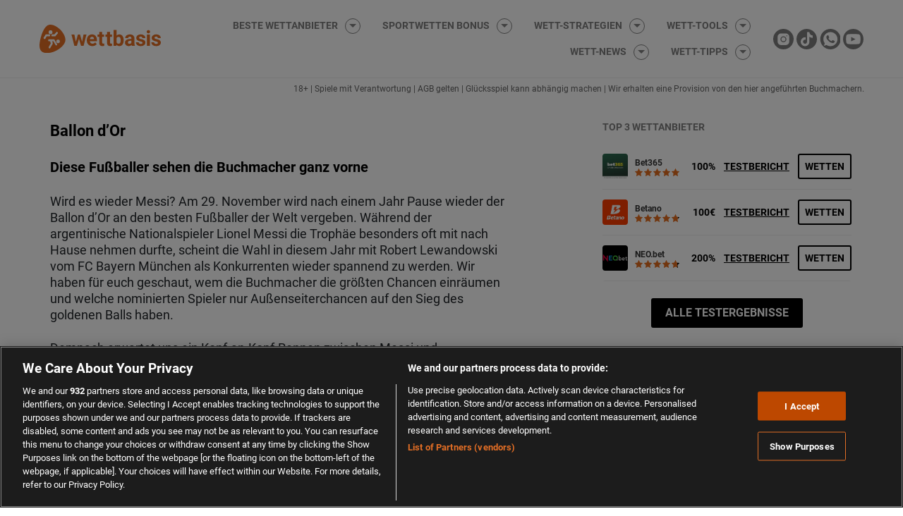

--- FILE ---
content_type: text/html
request_url: https://datawrapper.dwcdn.net/ZzQ9o/3/
body_size: -71
content:

<html><head><meta http-equiv="REFRESH" content="0; url=https://datawrapper.dwcdn.net/ZzQ9o/5/"></head></html>

--- FILE ---
content_type: text/css
request_url: https://datawrapper.dwcdn.net/lib/vis/tables.datawrapper.5e20d51d.css
body_size: 5394
content:
@import "https://static.dwcdn.net/css/roboto.css";
body{background:transparent;margin:0;padding:0}body.vis-height-fit{overflow:hidden}.chart{color:#181818;font-family:Roboto,sans-serif;font-size:12px;height:100%;margin:0;padding:0}.chart.vis-height-fit{overflow:hidden}.chart a{color:#08c;font-family:Roboto,sans-serif;font-style:normal;font-weight:400;text-decoration:none;-webkit-text-decoration:nonee;text-decoration:nonee}.chart .dw-chart-header{min-height:1px;overflow:auto;position:relative}.chart .dw-chart-header .header-right{position:absolute;right:10px;z-index:20}.chart .dw-chart-header .headline-block{margin:0 0 10px}.chart .dw-chart-header h1{color:#000;font-size:22px;font-weight:700}.chart .dw-chart-header h1,.chart .dw-chart-header p{font-family:Roboto,sans-serif;font-style:normal;margin:0;text-decoration:none}.chart .dw-chart-header p{font-size:14px;font-weight:400;line-height:17px}.chart .dw-chart-header .description-block{margin:5px 0 10px}.chart .dw-chart-body.content-below-chart{margin:0 0 20px}.chart .dw-chart-body.dark-bg .label span{fill:#f1f1f1;fill:#181818;color:#f1f1f1;color:#181818}.chart .dw-chart-body .bc-grid-line{border-left-style:solid}.chart .sr-only{height:1px;left:-9999px;position:absolute}.chart .label,.chart .labels text{font-size:12px}.chart .label span,.chart .label tspan{fill:#333;fill:#181818;color:#333;color:#181818}.chart .label span{text-shadow:0 0 2px #fff}.chart .label.inverted span{color:#fff;text-shadow:0 0 2px #000}.chart .label.inside:not(.inverted) span{color:#333;text-shadow:0 0 2px #fff}.chart .label.outline span{text-shadow:0 1px 0 #fff,1px 0 0 #fff,0 -1px 0 #fff,-1px 0 0 #fff,1px 1px 0 #fff,1px -1px 0 #fff,-1px -1px 0 #fff,-1px 1px 0 #fff,0 2px 1px #fff,2px 0 1px #fff,0 -2px 1px #fff,-2px 0 1px #fff,-1px 2px 0 #fff,2px -1px 0 #fff,-1px -2px 0 #fff,-2px -1px 0 #fff,1px 2px 0 #fff,2px 1px 0 #fff,1px -2px 0 #fff,-2px 1px 0 #fff}.chart .label.axis-label span{text-shadow:-1px -1px 2px #fff,-1px 0 2px #fff,-1px 1px 2px #fff,0 -1px 2px #fff,0 1px 2px #fff,1px -1px 2px #fff,1px 0 2px #fff,1px 1px 2px #fff}.chart .label sup{text-shadow:none}.chart .label.highlighted{font-weight:700}.chart .label.highlighted,.chart .label .label.axis{font-size:12px;z-index:100}.chart .label.hover{font-weight:700}.chart .label.smaller span{font-size:80%}.chart .dw-above-footer{font-style:normal;margin:0 0 5px;position:relative;text-decoration:none}.chart .notes-block{color:#656565;font-family:Roboto,sans-serif;font-size:12px;font-style:italic;font-weight:400;position:relative;text-decoration:none}.chart .dw-below-footer{font-style:normal;position:relative;text-decoration:none}.chart #footer,.chart .dw-chart-footer{align-items:center;color:#888;display:flex;font-family:Roboto,sans-serif;font-size:11px;font-style:normal;font-weight:400;justify-content:space-between;text-decoration:none}.chart #footer>div>.footer-block,.chart .dw-chart-footer>div>.footer-block{display:inline}.chart #footer>div>.footer-block.hidden,.chart .dw-chart-footer>div>.footer-block.hidden{display:none}.chart #footer>div>.footer-block a[href=""],.chart .dw-chart-footer>div>.footer-block a[href=""]{border-bottom:0;color:#888;padding:0;pointer-events:none;text-decoration:none}.chart #footer .footer-right,.chart .dw-chart-footer .footer-right{text-align:right}.chart #footer .separator,.chart .dw-chart-footer .separator{display:inline-block;font-style:normal}.chart #footer .separator:before,.chart .dw-chart-footer .separator:before{content:"•";display:inline-block}.chart #footer>div>.footer-block:first-child:before,.chart #footer>div>.source-block:first-child:before,.chart #footer>div>a:first-child:before,.chart .dw-chart-footer>div>.footer-block:first-child:before,.chart .dw-chart-footer>div>.source-block:first-child:before,.chart .dw-chart-footer>div>a:first-child:before{content:"";display:none}.chart .notes-block a{font-style:italic}.chart .dw-chart-footer a{font-style:normal}.chart a img{border:0}.chart .hide{display:none}.chart .dw-tooltip{color:#333}.chart .tooltip{padding-bottom:0;z-index:200}.chart .tooltip .content{background-color:#fff;border:1px solid #888;box-shadow:2px 2px 2px rgba(0,0,0,.2);padding:5px 8px}.chart .tooltip label{font-weight:700}.chart .tooltip label:after{content:": "}.chart .logo{bottom:0;position:absolute;right:0}.chart .logo .big{display:none}.chart svg .axis,.chart svg .grid,.chart svg .tick,.chart svg rect{shape-rendering:crispEdges}.chart .filter-links{border-bottom:1px solid #ccc;font-size:12px;height:30px;overflow-x:hidden;overflow-y:hidden}.chart .filter-links a{color:#666;height:28px;line-height:28px;padding:10px;text-decoration:none}.chart .filter-links a:hover{color:#222}.chart .filter-links a.active{border-bottom:3px solid #555;box-shadow:none;color:#000;cursor:default;font-weight:700;padding:10px 10px 6px;text-decoration:none}.chart .filter-select{background-color:#fff;border:1px solid #ccc;border-radius:4px 4px 4px 4px;font-size:12px;padding:4px 6px;vertical-align:middle}.chart.plain #footer{height:10px}.chart .hidden,.chart.js .noscript{display:none}.chart .label.annotation span{background:transparent}.chart .legend-item.hover .label{font-weight:700}.clearfix:after{clear:both;content:".";display:block;height:0;line-height:0;visibility:hidden}.clearfix{display:inline-block}html[xmlns] .clearfix{display:block}* html .clearfix{height:1%}.point{background:#fff;border:1px solid #ccc;border-radius:20px;cursor:pointer;display:inline-block;height:20px;position:absolute;top:20px;width:20px;z-index:100}.point:hover{background:#ebebeb}.point.active{background:#ccc;border-color:#888;border-radius:20px;height:20px;top:20px;width:20px}.line,.point-label{position:absolute}.line{background:#ccc;height:1px;left:0;top:30px;z-index:1}.vis-donut-chart path,.vis-election-donut-chart path,.vis-pie-chart path{stroke-width:.5px}.static .chart a{border-bottom:none;color:currentColor;font-style:unset;font-weight:unset;text-decoration:none}.dw-after-body{position:absolute}.color-legend svg{overflow:visible}.color-legend .title{font-weight:700;margin-bottom:4px}.color-legend text.buffer{fill:#fff;stroke:#fff;stroke-linejoin:round;stroke-width:6px}.color-legend.continuous g.group text.label,.color-legend.continuous g.group text.label tspan,.color-legend.ranges g.group text.label,.color-legend.ranges g.group text.label tspan,.color-legend.ruler g.group text.label,.color-legend.ruler g.group text.label tspan,.color-legend.winner g.group text.label,.color-legend.winner g.group text.label tspan{dominant-baseline:middle;font-size:14px}.color-legend.continuous g.swatch path.tick,.color-legend.ranges g.swatch path.tick,.color-legend.ruler g.swatch path.tick,.color-legend.winner g.swatch path.tick{shape-rendering:crispEdges;stroke:#222}.color-legend.continuous g.swatch text,.color-legend.ranges g.swatch text,.color-legend.ruler g.swatch text,.color-legend.winner g.swatch text{transition:opacity .15s ease-in-out}.color-legend.continuous.vertical g.swatch text,.color-legend.continuous.vertical g.swatch text tspan,.color-legend.ranges.vertical g.swatch text,.color-legend.ranges.vertical g.swatch text tspan,.color-legend.ruler.vertical g.swatch text,.color-legend.ruler.vertical g.swatch text tspan,.color-legend.winner.vertical g.swatch text,.color-legend.winner.vertical g.swatch text tspan{text-anchor:start;dominant-baseline:middle;font-size:14px}.color-legend.continuous.vertical g.labels text,.color-legend.continuous.vertical g.labels text tspan,.color-legend.ranges.vertical g.labels text,.color-legend.ranges.vertical g.labels text tspan,.color-legend.ruler.vertical g.labels text,.color-legend.ruler.vertical g.labels text tspan,.color-legend.winner.vertical g.labels text,.color-legend.winner.vertical g.labels text tspan{text-anchor:start;font-size:14px}.color-legend.continuous.vertical .group text.label,.color-legend.continuous.vertical .group text.label tspan,.color-legend.ranges.vertical .group text.label,.color-legend.ranges.vertical .group text.label tspan,.color-legend.ruler.vertical .group text.label,.color-legend.ruler.vertical .group text.label tspan,.color-legend.winner.vertical .group text.label,.color-legend.winner.vertical .group text.label tspan{dominant-baseline:middle;text-anchor:end}.color-legend.continuous.vertical.continuous g.labels text.min,.color-legend.continuous.vertical.continuous g.labels text tspan.min,.color-legend.ranges.vertical.continuous g.labels text.min,.color-legend.ranges.vertical.continuous g.labels text tspan.min,.color-legend.ruler.vertical.continuous g.labels text.min,.color-legend.ruler.vertical.continuous g.labels text tspan.min,.color-legend.winner.vertical.continuous g.labels text.min,.color-legend.winner.vertical.continuous g.labels text tspan.min{dominant-baseline:hanging}.color-legend.continuous.vertical.continuous g.labels text.center,.color-legend.continuous.vertical.continuous g.labels text tspan.center,.color-legend.ranges.vertical.continuous g.labels text.center,.color-legend.ranges.vertical.continuous g.labels text tspan.center,.color-legend.ruler.vertical.continuous g.labels text.center,.color-legend.ruler.vertical.continuous g.labels text tspan.center,.color-legend.winner.vertical.continuous g.labels text.center,.color-legend.winner.vertical.continuous g.labels text tspan.center{dominant-baseline:middle}.color-legend.continuous.vertical.continuous g.labels text.max,.color-legend.continuous.vertical.continuous g.labels text tspan.max,.color-legend.ranges.vertical.continuous g.labels text.max,.color-legend.ranges.vertical.continuous g.labels text tspan.max,.color-legend.ruler.vertical.continuous g.labels text.max,.color-legend.ruler.vertical.continuous g.labels text tspan.max,.color-legend.winner.vertical.continuous g.labels text.max,.color-legend.winner.vertical.continuous g.labels text tspan.max{dominant-baseline:ideographic}.color-legend.continuous.horizontal g.swatch text,.color-legend.continuous.horizontal g.swatch text tspan,.color-legend.ranges.horizontal g.swatch text,.color-legend.ranges.horizontal g.swatch text tspan,.color-legend.ruler.horizontal g.swatch text,.color-legend.ruler.horizontal g.swatch text tspan,.color-legend.winner.horizontal g.swatch text,.color-legend.winner.horizontal g.swatch text tspan{text-anchor:middle;dominant-baseline:hanging;font-size:14px}.color-legend.continuous.horizontal g.labels text,.color-legend.continuous.horizontal g.labels text tspan,.color-legend.ranges.horizontal g.labels text,.color-legend.ranges.horizontal g.labels text tspan,.color-legend.ruler.horizontal g.labels text,.color-legend.ruler.horizontal g.labels text tspan,.color-legend.winner.horizontal g.labels text,.color-legend.winner.horizontal g.labels text tspan{dominant-baseline:hanging;font-size:14px}.color-legend.continuous.horizontal.continuous g.labels text.min,.color-legend.continuous.horizontal.continuous g.labels text tspan.min,.color-legend.ranges.horizontal.continuous g.labels text.min,.color-legend.ranges.horizontal.continuous g.labels text tspan.min,.color-legend.ruler.horizontal.continuous g.labels text.min,.color-legend.ruler.horizontal.continuous g.labels text tspan.min,.color-legend.winner.horizontal.continuous g.labels text.min,.color-legend.winner.horizontal.continuous g.labels text tspan.min{text-anchor:start}.color-legend.continuous.horizontal.continuous g.labels text.center,.color-legend.continuous.horizontal.continuous g.labels text tspan.center,.color-legend.ranges.horizontal.continuous g.labels text.center,.color-legend.ranges.horizontal.continuous g.labels text tspan.center,.color-legend.ruler.horizontal.continuous g.labels text.center,.color-legend.ruler.horizontal.continuous g.labels text tspan.center,.color-legend.winner.horizontal.continuous g.labels text.center,.color-legend.winner.horizontal.continuous g.labels text tspan.center{text-anchor:middle}.color-legend.continuous.horizontal.continuous g.labels text.max,.color-legend.continuous.horizontal.continuous g.labels text tspan.max,.color-legend.ranges.horizontal.continuous g.labels text.max,.color-legend.ranges.horizontal.continuous g.labels text tspan.max,.color-legend.ruler.horizontal.continuous g.labels text.max,.color-legend.ruler.horizontal.continuous g.labels text tspan.max,.color-legend.winner.horizontal.continuous g.labels text.max,.color-legend.winner.horizontal.continuous g.labels text tspan.max{text-anchor:end}.color-legend.continuous g.highlighted g.swatch text,.color-legend.ranges g.highlighted g.swatch text,.color-legend.ruler g.highlighted g.swatch text,.color-legend.winner g.highlighted g.swatch text{opacity:.3}.color-legend.continuous g.highlighted g.swatch path,.color-legend.continuous g.highlighted g.swatch rect,.color-legend.ranges g.highlighted g.swatch path,.color-legend.ranges g.highlighted g.swatch rect,.color-legend.ruler g.highlighted g.swatch path,.color-legend.ruler g.highlighted g.swatch rect,.color-legend.winner g.highlighted g.swatch path,.color-legend.winner g.highlighted g.swatch rect{opacity:.2}.color-legend.continuous g.highlighted g.swatch.highlight path,.color-legend.continuous g.highlighted g.swatch.highlight rect,.color-legend.continuous g.highlighted g.swatch.highlight text,.color-legend.ranges g.highlighted g.swatch.highlight path,.color-legend.ranges g.highlighted g.swatch.highlight rect,.color-legend.ranges g.highlighted g.swatch.highlight text,.color-legend.ruler g.highlighted g.swatch.highlight path,.color-legend.ruler g.highlighted g.swatch.highlight rect,.color-legend.ruler g.highlighted g.swatch.highlight text,.color-legend.winner g.highlighted g.swatch.highlight path,.color-legend.winner g.highlighted g.swatch.highlight rect,.color-legend.winner g.highlighted g.swatch.highlight text{opacity:1}.color-legend.continuous g.highlight{display:none;transition:transform .4s cubic-bezier(1,0,0,1)}.color-legend.continuous .no-transition g.highlight{transition:none}.color-legend.continuous .highlighted g.highlight{display:block}.color-legend.continuous .highlighted g.highlight path.triangle{fill:#000}.color-legend.continuous .highlighted g.highlight text{font-size:14px}.color-legend.continuous .highlighted g.labels text{opacity:.3}.color-legend.continuous.horizontal .highlighted rect{cursor:text}.color-legend.continuous.vertical .highlighted rect{cursor:vertical-text}.color-legend.continuous.horizontal g.highlight text,.color-legend.continuous.horizontal g.highlight text tspan{text-anchor:middle;dominant-baseline:hanging}.color-legend.continuous.vertical g.highlight text,.color-legend.continuous.vertical g.highlight text tspan{dominant-baseline:mathematical}.color-legend.ruler g.highlighted g.swatch.highlight+g.swatch path,.color-legend.ruler g.highlighted g.swatch.highlight+g.swatch text{opacity:1}.category-legend svg{overflow:visible}.category-legend text.buffer{fill:#fff;stroke:#fff;stroke-linejoin:round;stroke-width:6px}.category-legend .legend-title{font-weight:700;margin-bottom:4px}.category-legend .legend-categories{line-height:1.4}.category-legend .legend-color{display:inline-block;height:20px;margin-right:3px;vertical-align:middle;width:20px}.category-legend .legend-no-break{display:inline-block;white-space:nowrap}.category-legend .legend-label{display:inline;vertical-align:middle;white-space:normal}.category-legend.horizontal .legend-swatch{display:inline;margin-right:10px}.category-legend.horizontal .legend-swatch .legend-color{display:inline-block}.category-legend .highlighted .legend-swatch{opacity:.2;transition:opacity .15s ease-in-out}.category-legend .highlighted .legend-swatch.highlight{opacity:1}.table-container.svelte-1jvu5aw.svelte-1jvu5aw.svelte-1jvu5aw{position:relative}.table-scroll.svelte-1jvu5aw.svelte-1jvu5aw.svelte-1jvu5aw{max-width:100%;overflow-x:auto}table.svelte-1jvu5aw.svelte-1jvu5aw.svelte-1jvu5aw{width:100%}th.resortable.svelte-1jvu5aw.svelte-1jvu5aw.svelte-1jvu5aw{cursor:pointer}th.svelte-1jvu5aw.svelte-1jvu5aw.svelte-1jvu5aw{font-weight:400;padding:8px 0;text-align:left;vertical-align:bottom}td.svelte-1jvu5aw small,th.svelte-1jvu5aw small{display:block;font-family:unset;font-size:85%;font-style:italic;font-weight:400;opacity:.5}th.svelte-1jvu5aw small{margin-bottom:3px}td.svelte-1jvu5aw.svelte-1jvu5aw.svelte-1jvu5aw{margin-left:10px;overflow:hidden;text-align:left;width:4em}td.inverted.svelte-1jvu5aw.svelte-1jvu5aw.svelte-1jvu5aw{color:#fff}tr.svelte-1jvu5aw>.centered.svelte-1jvu5aw.svelte-1jvu5aw{font-size:95%;position:relative;text-align:center}tr.svelte-1jvu5aw>.centered.svelte-1jvu5aw>span.svelte-1jvu5aw{display:flex}tr.svelte-1jvu5aw>.centered.svelte-1jvu5aw>span.svelte-1jvu5aw .dw-line{border-bottom:1px solid rgba(0,0,0,.2);display:inline-block;flex-grow:1;position:relative;top:-.5em}tr.svelte-1jvu5aw>.centered.svelte-1jvu5aw>span.svelte-1jvu5aw .dw-line.left{margin-right:1ex}tr.svelte-1jvu5aw>.centered.svelte-1jvu5aw>span.svelte-1jvu5aw .dw-line.right{margin-left:1ex}table.svelte-1jvu5aw td.type-bar.svelte-1jvu5aw.svelte-1jvu5aw{padding-bottom:0;padding-top:0}td.type-number.svelte-1jvu5aw.svelte-1jvu5aw.svelte-1jvu5aw,th.type-number.svelte-1jvu5aw.svelte-1jvu5aw.svelte-1jvu5aw{text-align:right}td.type-number.svelte-1jvu5aw.svelte-1jvu5aw.svelte-1jvu5aw{font-feature-settings:"tnum";-webkit-font-feature-settings:"tnum";-moz-font-feature-settings:"tnum";font-variant-numeric:tabular-nums}td.type-number .decimals{opacity:0}td.type-bar .decimals{display:none}th.rank.svelte-1jvu5aw.svelte-1jvu5aw.svelte-1jvu5aw{width:1px}td.rank.svelte-1jvu5aw.svelte-1jvu5aw.svelte-1jvu5aw{width:10px}.type-text .flag-icon{margin-right:2px;vertical-align:text-top}.type-text .flag-icon-circle{border-radius:50%}table.resorted.svelte-1jvu5aw th.resortable.align-right.svelte-1jvu5aw.svelte-1jvu5aw:before,table.resorted.svelte-1jvu5aw th.resortable.svelte-1jvu5aw.svelte-1jvu5aw:not(.align-right):after{opacity:0;transition:opacity .4s}table.resorted.svelte-1jvu5aw th.resortable.align-right.svelte-1jvu5aw.svelte-1jvu5aw:before{margin-right:6px}table.resorted.svelte-1jvu5aw th.resortable.svelte-1jvu5aw.svelte-1jvu5aw:not(.align-right):after{margin-left:6px}table.resorted.svelte-1jvu5aw th.resortable.align-right.sort-asc.svelte-1jvu5aw.svelte-1jvu5aw:before,table.resorted.svelte-1jvu5aw th.resortable.align-right.sort-desc.svelte-1jvu5aw.svelte-1jvu5aw:before,table.resorted.svelte-1jvu5aw th.resortable.sort-asc.svelte-1jvu5aw.svelte-1jvu5aw:not(.align-right):after,table.resorted.svelte-1jvu5aw th.resortable.sort-desc.svelte-1jvu5aw.svelte-1jvu5aw:not(.align-right):after{opacity:.25}table.resorted.svelte-1jvu5aw th.inverted.resortable.align-right.sort-asc.svelte-1jvu5aw.svelte-1jvu5aw:before,table.resorted.svelte-1jvu5aw th.inverted.resortable.align-right.sort-desc.svelte-1jvu5aw.svelte-1jvu5aw:before,table.resorted.svelte-1jvu5aw th.inverted.resortable.sort-asc.svelte-1jvu5aw.svelte-1jvu5aw:not(.align-right):after,table.resorted.svelte-1jvu5aw th.inverted.resortable.sort-desc.svelte-1jvu5aw.svelte-1jvu5aw:not(.align-right):after{opacity:.4}table.svelte-1jvu5aw th.inverted.svelte-1jvu5aw.svelte-1jvu5aw:after,table.svelte-1jvu5aw th.inverted.svelte-1jvu5aw.svelte-1jvu5aw:before{color:#fff}table.svelte-1jvu5aw th.svelte-1jvu5aw.svelte-1jvu5aw:after,table.svelte-1jvu5aw th.svelte-1jvu5aw.svelte-1jvu5aw:before{color:#000;display:inline;font-size:80%;opacity:.25;position:relative;top:-2px;vertical-align:text-bottom}th.sort-desc.svelte-1jvu5aw.svelte-1jvu5aw.svelte-1jvu5aw:after,th.sort-desc.svelte-1jvu5aw.svelte-1jvu5aw.svelte-1jvu5aw:before{top:-1px}.dark-mode th.svelte-1jvu5aw.svelte-1jvu5aw.svelte-1jvu5aw:after,.dark-mode th.svelte-1jvu5aw.svelte-1jvu5aw.svelte-1jvu5aw:before{color:#fff}table.svelte-1jvu5aw th:not(.align-right).sort-desc.svelte-1jvu5aw.svelte-1jvu5aw:after{content:"▼";margin-left:6px}table.svelte-1jvu5aw th.align-right.sort-desc.svelte-1jvu5aw.svelte-1jvu5aw:before{content:"▼";margin-right:6px}table.svelte-1jvu5aw th:not(.align-right).sort-asc.svelte-1jvu5aw.svelte-1jvu5aw:after{content:"▲";margin-left:6px}table.svelte-1jvu5aw th.align-right.sort-asc.svelte-1jvu5aw.svelte-1jvu5aw:before{content:"▲";margin-right:6px}.expand.svelte-1jvu5aw.svelte-1jvu5aw.svelte-1jvu5aw{color:#999;cursor:pointer;display:block;font-size:13px;font-weight:300;margin-bottom:10px;margin-top:10px;text-align:center;z-index:100000}.expand.svelte-1jvu5aw.svelte-1jvu5aw.svelte-1jvu5aw:hover{text-decoration:underline}.above-table.svelte-1jvu5aw.svelte-1jvu5aw.svelte-1jvu5aw{display:flex;justify-content:space-between;margin-bottom:10px;row-gap:8px}@media only screen and (max-width:350px){.above-table.svelte-1jvu5aw.svelte-1jvu5aw.svelte-1jvu5aw{flex-wrap:wrap;justify-content:space-around}}.below-table.svelte-1jvu5aw.svelte-1jvu5aw.svelte-1jvu5aw{margin-top:10px}td.svelte-1jvu5aw.svelte-1jvu5aw.svelte-1jvu5aw,th.svelte-1jvu5aw.svelte-1jvu5aw.svelte-1jvu5aw{padding-left:16px;padding-right:16px}table.svelte-1jvu5aw td.svelte-1jvu5aw img{max-height:1.25em;max-width:5em;vertical-align:middle}th.svelte-1jvu5aw img{max-height:2em}table.svelte-1jvu5aw td.svelte-1jvu5aw strong{font-weight:700}table.svelte-1jvu5aw td.svelte-1jvu5aw blockquote{border-left:5px solid #eee;font-style:italic;margin:0;padding-left:1ex}table.svelte-1jvu5aw td.svelte-1jvu5aw h1,table.svelte-1jvu5aw td.svelte-1jvu5aw h2,table.svelte-1jvu5aw td.svelte-1jvu5aw h3,table.svelte-1jvu5aw td.svelte-1jvu5aw h4{margin-bottom:0;margin-top:0}table.svelte-1jvu5aw td.svelte-1jvu5aw h1+*,table.svelte-1jvu5aw td.svelte-1jvu5aw h2+*,table.svelte-1jvu5aw td.svelte-1jvu5aw h3+*,table.svelte-1jvu5aw td.svelte-1jvu5aw h4+*{margin-top:1ex}.dw-chart:not(.is-mobile) .mobile-only.svelte-1jvu5aw.svelte-1jvu5aw.svelte-1jvu5aw{display:none}td.first-desktop.svelte-1jvu5aw.svelte-1jvu5aw.svelte-1jvu5aw,th.first-desktop.svelte-1jvu5aw.svelte-1jvu5aw.svelte-1jvu5aw{padding-left:8px}td.last-desktop.svelte-1jvu5aw.svelte-1jvu5aw.svelte-1jvu5aw,th.last-desktop.svelte-1jvu5aw.svelte-1jvu5aw.svelte-1jvu5aw{padding-right:8px}td.first-desktop.svelte-1jvu5aw.svelte-1jvu5aw.svelte-1jvu5aw:not(.force-padding),th.first-desktop.svelte-1jvu5aw.svelte-1jvu5aw.svelte-1jvu5aw:not(.force-padding){padding-left:0}td.last-desktop.svelte-1jvu5aw.svelte-1jvu5aw.svelte-1jvu5aw:not(.force-padding),th.last-desktop.svelte-1jvu5aw.svelte-1jvu5aw.svelte-1jvu5aw:not(.force-padding){padding-right:0}table.striped.svelte-1jvu5aw td.first-desktop.svelte-1jvu5aw.svelte-1jvu5aw,table.striped.svelte-1jvu5aw th.first-desktop.svelte-1jvu5aw.svelte-1jvu5aw{padding-left:8px}table.striped.svelte-1jvu5aw td.last-desktop.svelte-1jvu5aw.svelte-1jvu5aw,table.striped.svelte-1jvu5aw th.last-desktop.svelte-1jvu5aw.svelte-1jvu5aw{padding-right:8px}.dw-chart.is-mobile .desktop-only.svelte-1jvu5aw.svelte-1jvu5aw.svelte-1jvu5aw{display:none}.dw-chart.is-mobile td.first-mobile.svelte-1jvu5aw.svelte-1jvu5aw.svelte-1jvu5aw,.dw-chart.is-mobile td.last-mobile.svelte-1jvu5aw.svelte-1jvu5aw.svelte-1jvu5aw,.dw-chart.is-mobile th.first-mobile.svelte-1jvu5aw.svelte-1jvu5aw.svelte-1jvu5aw,.dw-chart.is-mobile th.last-mobile.svelte-1jvu5aw.svelte-1jvu5aw.svelte-1jvu5aw{padding-left:8px}.dw-chart.is-mobile td.first-mobile.svelte-1jvu5aw.svelte-1jvu5aw.svelte-1jvu5aw:not(.force-padding),.dw-chart.is-mobile th.first-mobile.svelte-1jvu5aw.svelte-1jvu5aw.svelte-1jvu5aw:not(.force-padding){padding-left:0}.dw-chart.is-mobile td.last-mobile.svelte-1jvu5aw.svelte-1jvu5aw.svelte-1jvu5aw:not(.force-padding),.dw-chart.is-mobile th.last-mobile.svelte-1jvu5aw.svelte-1jvu5aw.svelte-1jvu5aw:not(.force-padding){padding-right:0}.dw-chart.is-mobile table.striped.svelte-1jvu5aw td.first-mobile.svelte-1jvu5aw.svelte-1jvu5aw,.dw-chart.is-mobile table.striped.svelte-1jvu5aw th.first-mobile.svelte-1jvu5aw.svelte-1jvu5aw{padding-left:8px}.dw-chart.is-mobile table.striped.svelte-1jvu5aw td.last-mobile.svelte-1jvu5aw.svelte-1jvu5aw,.dw-chart.is-mobile table.striped.svelte-1jvu5aw th.last-mobile.svelte-1jvu5aw.svelte-1jvu5aw{padding-right:8px}td.no-padding.svelte-1jvu5aw.svelte-1jvu5aw.svelte-1jvu5aw,th.no-padding.svelte-1jvu5aw.svelte-1jvu5aw.svelte-1jvu5aw{padding-left:0!important;padding-right:0!important}td.no-padding.svelte-1jvu5aw.svelte-1jvu5aw.svelte-1jvu5aw{min-width:2px}td.has-tooltip.svelte-1jvu5aw.svelte-1jvu5aw.svelte-1jvu5aw:hover{box-shadow:inset 0 0 0 2px rgba(0,0,0,.3)}div.dw-inline-tooltip.svelte-1jvu5aw.svelte-1jvu5aw.svelte-1jvu5aw{margin:10px;pointer-events:none;position:absolute}div.dw-inline-tooltip.svelte-1jvu5aw .decimals{display:none}.legend-below.svelte-1jvu5aw.svelte-1jvu5aw.svelte-1jvu5aw{margin-top:10px}.pagination.svelte-1ya2siw.svelte-1ya2siw{text-align:right;white-space:nowrap}.dark-mode .pagination.svelte-1ya2siw button.svelte-1ya2siw{border:1px solid hsla(0,0%,100%,.2)}.pagination.svelte-1ya2siw button.svelte-1ya2siw{align-items:center;background:transparent;border:1px solid rgba(0,0,0,.1);border-radius:3px;cursor:pointer;display:inline-flex;height:25px;padding:4px 9px}input.svelte-87h7if{background:transparent;background:hsla(0,0%,100%,.1);border:1px solid rgba(0,0,0,.1);border-radius:3px;font-size:13px;padding:4px 28px 4px 26px;width:100%}div.svelte-87h7if{display:flex;flex:0 1 200px;position:relative}@media only screen and (max-width:350px){div.svelte-87h7if{flex:1 1 100%}}.reset.svelte-87h7if{background-color:transparent;background-image:url("[data-uri]");background-repeat:no-repeat;background-size:contain;border:0;cursor:pointer;display:block;height:11px;opacity:.2;padding:0;position:absolute;right:8px;top:8px;width:11px}.reset.svelte-87h7if:hover{opacity:.5}div.svelte-87h7if:after{background-image:url("[data-uri]");background-repeat:no-repeat;background-size:contain;content:"";display:block;height:16px;left:5px;opacity:.2;position:absolute;top:5px;width:16px}.dark-mode input.svelte-87h7if{background:rgba(0,0,0,.1);border:1px solid hsla(0,0%,100%,.2);color:hsla(0,0%,100%,.9)}.dark-mode div.svelte-87h7if:after{filter:invert(1)}.bar-chart.svelte-tqss2h.svelte-tqss2h{height:20px;position:relative}.bar-chart.no-background.svelte-tqss2h.svelte-tqss2h,.dark-mode .bar-chart.no-background.svelte-tqss2h.svelte-tqss2h{background:transparent}.bar-chart.svelte-tqss2h .bar.svelte-tqss2h{background:teal;height:100%;overflow-x:hidden}.bar-chart.normal.svelte-tqss2h .bar-label.svelte-tqss2h{box-sizing:border-box;font-size:85%;line-height:21px;position:absolute;top:0}.bar-label.invisible.svelte-tqss2h.svelte-tqss2h{color:red;display:inline;left:-1000px;opacity:0;pointer-events:none;position:absolute}.baseline.svelte-tqss2h.svelte-tqss2h{border-left:1px solid rgba(0,0,0,.6);bottom:-15px;position:absolute;top:-15px;width:1px}.mobile.svelte-tqss2h .baseline.svelte-tqss2h{bottom:0;top:0}.dark-mode .baseline.svelte-tqss2h.svelte-tqss2h{border-left-color:hsla(0,0%,100%,.6)}.bar-chart.slim.svelte-tqss2h.svelte-tqss2h{background:transparent;height:auto}.bar-chart.slim.svelte-tqss2h .bar-label.svelte-tqss2h{display:block;margin-bottom:3px;position:static}.bar-chart.slim.svelte-tqss2h .bar.svelte-tqss2h{height:5px}.rows.svelte-s0x0vp.svelte-s0x0vp.svelte-s0x0vp{margin:0}.row.svelte-s0x0vp.svelte-s0x0vp.svelte-s0x0vp{padding:5px}tr.spacer.svelte-s0x0vp>td.svelte-s0x0vp.svelte-s0x0vp{border-top:1px solid #ddd}td.svelte-s0x0vp.svelte-s0x0vp.svelte-s0x0vp,th.svelte-s0x0vp.svelte-s0x0vp.svelte-s0x0vp{padding:6px;vertical-align:top}td.dw-bold.svelte-s0x0vp.svelte-s0x0vp.svelte-s0x0vp,th.dw-bold.svelte-s0x0vp span.svelte-s0x0vp.svelte-s0x0vp{font-weight:700}td.inverted.svelte-s0x0vp.svelte-s0x0vp.svelte-s0x0vp{color:#fff}.compact.svelte-s0x0vp td.svelte-s0x0vp.svelte-s0x0vp,.compact.svelte-s0x0vp th.svelte-s0x0vp.svelte-s0x0vp{padding:3px}tr.spacer-bottom.svelte-s0x0vp>td.svelte-s0x0vp.svelte-s0x0vp,tr.spacer.svelte-s0x0vp>td.svelte-s0x0vp.svelte-s0x0vp{padding:0}td.svelte-s0x0vp img{max-height:1.25em;max-width:100%}table.svelte-s0x0vp.svelte-s0x0vp.svelte-s0x0vp{width:100%}table.svelte-s0x0vp th.svelte-s0x0vp.svelte-s0x0vp{font-weight:400;padding-left:0;text-align:left!important}.striped.svelte-s0x0vp th.svelte-s0x0vp.svelte-s0x0vp{padding-left:8px}table.svelte-s0x0vp tr.svelte-s0x0vp.svelte-s0x0vp{border-top:1px solid #eee}table.svelte-s0x0vp tr.svelte-s0x0vp.svelte-s0x0vp:first-child{border-top:none}.dark-mode .rows.striped.svelte-s0x0vp tr.odd.svelte-s0x0vp.svelte-s0x0vp{background:hsla(0,0%,100%,.05)!important}th.svelte-s0x0vp br{display:none}tr.first-col.svelte-s0x0vp td.svelte-s0x0vp.svelte-s0x0vp,tr.first-col.svelte-s0x0vp th.svelte-s0x0vp.svelte-s0x0vp{padding-top:12px}tr.last-col.svelte-s0x0vp td.svelte-s0x0vp.svelte-s0x0vp,tr.last-col.svelte-s0x0vp th.svelte-s0x0vp.svelte-s0x0vp{padding-bottom:12px}tr.svelte-s0x0vp>.centered.svelte-s0x0vp.svelte-s0x0vp{font-size:95%;position:relative;vertical-align:middle}tr.svelte-s0x0vp>.centered .flex.svelte-s0x0vp.svelte-s0x0vp{display:flex;flex-flow:column nowrap;height:100%;justify-content:space-between}tr.svelte-s0x0vp>.centered .flex.svelte-s0x0vp>span.svelte-s0x0vp{display:block}tr.svelte-s0x0vp>.centered span.after.svelte-s0x0vp.svelte-s0x0vp,tr.svelte-s0x0vp>.centered span.before.svelte-s0x0vp.svelte-s0x0vp{border-left:1px solid rgba(0,0,0,.2);content:"";display:inline-block;flex-grow:1;flex:1;font-size:1px;height:2em;left:8px;margin-bottom:5px;margin-top:5px;position:relative;width:5px}tr.svelte-s0x0vp>.centered span.before.svelte-s0x0vp.svelte-s0x0vp{border-top:1px solid rgba(0,0,0,.2)}tr.svelte-s0x0vp>.centered span.after.svelte-s0x0vp.svelte-s0x0vp{border-bottom:1px solid rgba(0,0,0,.2)}th.svelte-s0x0vp img{max-height:2em}td.svelte-s0x0vp small,th.svelte-s0x0vp small{display:block;font-family:unset;font-size:85%;font-style:italic;font-weight:400;opacity:.5}.sparkline.svelte-1q8ddua{margin:0;padding:0;width:100%}svg.svelte-1q8ddua{overflow:visible;position:relative;width:100%}.line.svelte-1q8ddua{fill:none}.baseline.svelte-1q8ddua,path.columns.svelte-1q8ddua{shape-rendering:crispEdges}.baseline.svelte-1q8ddua{fill:none;stroke:#aaa;stroke-dasharray:3px,3px}.baseline.zero.svelte-1q8ddua{stroke:#444;stroke-dasharray:none}.dark-mode .baseline.zero.svelte-1q8ddua{stroke:#ccc}.area.svelte-1q8ddua{stroke:none;opacity:.2}text.svelte-1q8ddua{dominant-baseline:middle;font-size:11px}.free-texts tspan{fill:unset!important}.vis-locator-map .get-the-data-block,.vis-locator-map .separator-before-get-the-data{display:none!important}.map-key{pointer-events:none}.chart .embed-code{z-index:10}

--- FILE ---
content_type: text/css
request_url: https://datawrapper.dwcdn.net/lib/blocks/social-sharing.chart-blocks.32a348e9.css
body_size: 39
content:
.social-sharing.svelte-x49sbn.svelte-x49sbn{position:fixed;top:0;right:0;z-index:100000}.social-sharing.svelte-x49sbn div.svelte-x49sbn{width:35px;height:35px;opacity:1;cursor:pointer}.social-sharing.svelte-x49sbn div a.svelte-x49sbn{text-decoration:initial;color:#fff}.linkedin.svelte-x49sbn.svelte-x49sbn{font-size:20px;text-align:center;font-weight:bold;color:#fff;background:#007bb5;padding-top:6px;margin-top:-6px}.facebook.svelte-x49sbn.svelte-x49sbn{background:#305891;color:white;font-weight:bold;font-size:20px;text-align:center;padding-top:6px}.twitter.svelte-x49sbn.svelte-x49sbn{background:#3fa1cc;color:white;font-weight:300;font-size:24px;text-align:center;padding-top:0px;margin-top:-4px}.twitter.svelte-x49sbn img.svelte-x49sbn{height:14px;margin-top:11px}body.is-sharing-enabled:not(.png-export) .dw-chart-body{margin-right:40px !important}body.is-sharing-enabled:not(.png-export) .dw-chart-header{padding-right:40px}


--- FILE ---
content_type: application/javascript
request_url: https://www.wettbasis.com/wp-content/plugins/bc-sports-blocks/assets/public/dist/js/public.min.js?ver=1.25.0
body_size: 6945
content:
!function e(t,a,o){function s(r,d){if(!a[r]){if(!t[r]){var c="function"==typeof require&&require;if(!d&&c)return c(r,!0);if(l)return l(r,!0);var n=new Error("Cannot find module '"+r+"'");throw n.code="MODULE_NOT_FOUND",n}var i=a[r]={exports:{}};t[r][0].call(i.exports,(function(e){return s(t[r][1][e]||e)}),i,i.exports,e,t,a,o)}return a[r].exports}for(var l="function"==typeof require&&require,r=0;r<o.length;r++)s(o[r]);return s}({1:[function(e,t,a){"use strict";Object.defineProperty(a,"__esModule",{value:!0}),a.renderAllEventLists=void 0;var o,s=(o=e("../methods/user-country"))&&o.__esModule?o:{default:o};const l=(()=>{const e=new Date;return Math.round(e.getTime()/1e3)})(),r=async(e,t)=>{const a=new FormData;a.append("action","update_event_list_html"),a.append("market",_sportBlocksData.bcsbl_markets.includes(t)?t:""),a.append("checkCache",!0),e.dataset.ellId?(a.append("ellId",e.dataset.ellId),a.append("postId",e.dataset.postId)):(a.append("type",e.dataset.type),a.append("template",e.dataset.template),a.append("cacheFile",e.dataset.cachefilename),a.append("selectedBookmaker",e.dataset.selectedbookmaker),a.append("selectedBookmakerId",e.dataset.selectedbookmakerid));const o=await(await fetch(_sportBlocksData.ajaxurl,{method:"POST",body:a})).json(),s=e.querySelector(".bcb-sports-spinner-border");return s&&(s.style.display="none"),o.data},d=async e=>{const t=(0,s.default)(),a=new Date(1e3*l).toISOString().replace(/:\d+.\d+Z$/g,"");let o;o=e.dataset.ellId?_sportBlocksData.jsonPath+e.dataset.lang+"/ell-html/"+(_sportBlocksData.bcsbl_markets.includes(t)?t.toLowerCase():_sportBlocksData.targetMarketDirectory)+"/"+(e.dataset.editorPath.length?e.dataset.editorPath+"/":"")+e.dataset.ellId+(e.dataset.editorPath.length?"__"+e.dataset.postId:"")+".json":_sportBlocksData.jsonPath+e.dataset.lang+"/"+(_sportBlocksData.bcsbl_markets.includes(t)?t.toLowerCase():_sportBlocksData.targetMarketDirectory)+"/"+(e.dataset.selectedbookmakerid?e.dataset.selectedbookmakerid+"/":"")+e.dataset.type+"__"+e.dataset.cachefilename+"--"+e.dataset.template+".json";const d=await fetch(`${o}?${a}`).then(async a=>{if(a.redirected)return await r(e,t);if(200===a.status){const o=await a.json();return l-o.update>0?(e.querySelector(".bcb-sports-spinner-border")&&(e.querySelector(".bcb-sports-spinner-border").style.display="inline-block"),await r(e,t)):o}return await r(e,t)}).then(e=>e).catch(e=>{console.error(e)});if(d.error)console.error(d.message,"Block:",e.dataset.ellId||e.dataset.cachefilename);else if("1"===_sportBlocksData.auto_reload_blocks&&d){const t=(e=>{let t=document.createElement("template");return t.innerHTML=e.trim(),t.content})(d.eventListHtml);if(e.dataset.ellId)return e.nextElementSibling&&"schema-script"===e.nextElementSibling.id&&e.nextElementSibling.remove(),void e.parentNode.replaceChild(t,e);e.dataset.update=d.update,e.querySelector(".bcb-block").innerHTML=t.querySelector(".bcb-block").innerHTML,e.nextElementSibling&&"schema-script"===e.nextElementSibling.id&&(e.nextElementSibling.innerHTML=t.querySelector("#schema-script")&&t.querySelector("#schema-script").innerHTML)}};a.renderAllEventLists=async e=>{await Promise.all(Array.from(e).map(async e=>{await d(e);const t=new CustomEvent("bc_sports_blocks_loaded");document.dispatchEvent(t)}))}},{"../methods/user-country":15}],2:[function(e,t,a){"use strict";Object.defineProperty(a,"__esModule",{value:!0}),a.eventListData=void 0;a.eventListData=(e,t)=>{const a=[];return Object.entries(e.bookmakers).map(o=>{let[s,l]=o;if(-1===l.excludeMarkets.indexOf(t)){a[s]=l;for(let t=0;t<e.events.length;t++){let a=e.events[t].bestOddsByBookmaker[s];a&&Object.entries(a).map(a=>{let[o,s]=a;s.value>e.events[t].bestOdds[o].value&&(e.events[t].bestOdds[o]=s)})}}}),a.length?e.bookmakers=a:e.bookmakers=null,e}},{}],3:[function(e,t,a){"use strict";Object.defineProperty(a,"__esModule",{value:!0}),a.eventOddsData=a.eventOddsActions=void 0;a.eventOddsData=(e,t)=>{const a=["home","draw","away"],o={home:0,draw:0,away:0},s={home:0,draw:0,away:0},l=[];return e.bookmakers.forEach(e=>{-1===e.excludeMarkets.indexOf(t)&&(a.forEach(t=>{e.odds[t]>o[t]&&(o[t]=e.odds[t],s[t]=e)}),l.push(e))}),l.length?(e.bookmakers=l,e.bestOdds.home=s.home,e.bestOdds.draw=s.draw,e.bestOdds.away=s.away):e.bookmakers=null,e};a.eventOddsActions=(e,t)=>{["home","draw","away"].forEach((a,o)=>{let s=!0;t.querySelectorAll(".odds-action-"+a).forEach(o=>{parseFloat(o.dataset.odds)===e.bestOdds[a].odds[a]?(s&&t.dataset.highlightedcolumn&&t.dataset.highlightedcolumn==a||s&&""==t.dataset.highlightedcolumn||s&&void 0===t.dataset.highlightedcolumn)&&(o.classList.remove("bcb-btn-inverted"),s="true"===_sportBlocksData.highlighAllBestOdds):o.classList.add("bcb-btn-inverted")})})}},{}],4:[function(e,t,a){"use strict";Object.defineProperty(a,"__esModule",{value:!0}),a.outrightOddsData=a.outrightOddsActions=void 0;a.outrightOddsData=(e,t)=>{let a,o;const s=[];if(e.bookmakers)for(const[a,o]of Object.entries(e.bookmakers))-1===o.excludeMarkets.indexOf(t)&&(s[a]=o);if(e.bookmakers=Object.keys(s).length?s:null,e.selectedOperators&&e.bookmakers){const t=e.selectedOperators.split(",");e.bookmakers.forEach(a=>!t.includes(a.operatorGuid)&&delete e.bookmakers[a.operatorGuid])}return e.bookmakers=Object.assign({},e.bookmakers),Object.values(e.teams).forEach(t=>{if(a=-1,o=null,Object.keys(e.bookmakers).length){Object.values(e.bookmakers).forEach(e=>{e.teams[t.enetpulseId].odds.odds>a&&(a=e.teams[t.enetpulseId].odds.odds,o=e)}),t.bestOdds=JSON.parse(JSON.stringify(o)),t.bestOdds.odds=o.teams[t.enetpulseId].odds.odds,t.bestOdds.oddsDecimal=o.teams[t.enetpulseId].odds.oddsDecimal,t.bestOdds.oddsFractional=o.teams[t.enetpulseId].odds.oddsFractional,t.bestOdds.oddsMoneyline=o.teams[t.enetpulseId].odds.oddsMoneyline,t.bestOdds.teams=null;const s=document.querySelector(`[data-bs-target^='#bcsb_modal_${o.slug}_']`);s&&(t.bestOdds.offer={},t.bestOdds.offer.dataBsTarget=s.dataset.bsTarget,t.bestOdds.offer.text=s.textContent)}else t.bestOdds=null}),e.bookmakers=Object.keys(e.bookmakers).length&&e.bookmakers||null,e};a.outrightOddsActions=(e,t)=>{t.querySelectorAll(".odds-action-home").forEach(t=>{const a=t.dataset.team;if(a){const o=parseFloat(t.dataset.odds);let s=!0;Object.values(e.teams).forEach(e=>{e.enetpulseId===+a&&o===e.bestOdds.odds&&(s=!1)}),s?t.classList.add("bcb-btn-inverted"):t.classList.remove("bcb-btn-inverted")}})}},{}],5:[function(e,t,a){"use strict";Object.defineProperty(a,"__esModule",{value:!0}),a.default=void 0;var o=e("../localisation/event-odds"),s=e("../localisation/outright-odds");a.default=(e,t)=>{if(Object.prototype.hasOwnProperty.call(e,"type"))switch(e.type){case"event-odds":return void(0,o.eventOddsActions)(e,t);case"outright-odds":return void(0,s.outrightOddsActions)(e,t);default:return}}},{"../localisation/event-odds":3,"../localisation/outright-odds":4}],6:[function(e,t,a){"use strict";Object.defineProperty(a,"__esModule",{value:!0}),a.default=void 0;a.default=(e,t)=>{const a=e.split(".");let o=t;return a.forEach(e=>{o=o&&Object.prototype.hasOwnProperty.call(o,e)?o[e]:null}),o}},{}],7:[function(e,t,a){"use strict";Object.defineProperty(a,"__esModule",{value:!0}),a.default=void 0;a.default=e=>{let t=10,a=Math.round(e*t);return a%5||(a/=5,t/=5),a%2||(a/=2,t/=2),String(a-t)+"/"+String(t)}},{}],8:[function(e,t,a){"use strict";Object.defineProperty(a,"__esModule",{value:!0}),a.default=void 0;a.default=e=>{let t=0;return t=e<2?-100/(e-1):100*(e-1),Math.round(t)}},{}],9:[function(e,t,a){"use strict";Object.defineProperty(a,"__esModule",{value:!0}),a.default=void 0;a.default=e=>{let t;switch(e.dataset.type){case"event-list":case"acca-builder":case"best-odds":t=_sportBlocksData.jsonPath+e.dataset.lang+"/"+e.dataset.type+"__"+e.dataset.cachefilename;break;case"manual-odds":t=_sportBlocksData.jsonPath+"excluded_markets";break;case"outright-odds":t=_sportBlocksData.jsonPath+e.dataset.lang+"/"+e.dataset.type+"__"+e.dataset.event+"__",t+=e.dataset.category?e.dataset.category:"0",t+="-0",t+=e.dataset.market&&"winner"!==e.dataset.market?"__"+e.dataset.market:"",t+=e.dataset.provider&&""!==e.dataset.provider?"__"+e.dataset.provider:"";break;default:t=_sportBlocksData.jsonPath+e.dataset.lang+"/"+e.dataset.type+"__"+e.dataset.event+"__",t+=e.dataset.category?e.dataset.category:"0",t+="-",t+=e.dataset.limit?e.dataset.limit:"0"}return t+=".json",t}},{}],10:[function(e,t,a){"use strict";Object.defineProperty(a,"__esModule",{value:!0}),a.default=void 0;var o=e("../localisation/event-odds"),s=e("../localisation/outright-odds"),l=e("../localisation/event-list");a.default=(e,t)=>{if(!Object.prototype.hasOwnProperty.call(e,"type"))return e;switch(e.type){case"event-odds":return(0,o.eventOddsData)(e,t);case"outright-odds":return(0,s.outrightOddsData)(e,t);case"event-list":return(0,l.eventListData)(e,t);default:return e}}},{"../localisation/event-list":2,"../localisation/event-odds":3,"../localisation/outright-odds":4}],11:[function(e,t,a){"use strict";Object.defineProperty(a,"__esModule",{value:!0}),a.default=void 0;var o=d(e("./localization-data")),s=d(e("./data-by-schema")),l=d(e("./stars")),r=d(e("./blocks-action"));function d(e){return e&&e.__esModule?e:{default:e}}const c=e=>{e.querySelectorAll("a").forEach(t=>{let a=t.href,o="?";-1!==a.indexOf("?")&&(o="&"),e.dataset.linkquery&&-1===decodeURI(a).indexOf(decodeURIComponent(e.dataset.linkquery))&&(a=a+o+decodeURIComponent(e.dataset.linkquery)),t.href=a})};a.default=(e,t,a)=>{if(a&&(t=(0,o.default)(t,a)),e.setAttribute("data-update",t.update),!t.bookmakers)return void e.querySelectorAll(".bcsb-data").forEach(t=>{t.innerHTML='<div class="bcb-unavailable">'+e.dataset.nooddsnotice+"</div>"});e.querySelectorAll("[data-schema]").forEach(e=>{let a=!1;e.dataset.schema.split(" ").forEach(o=>{const r=o.split(":"),d=(0,s.default)(r[0],t);null===d?a=!0:2===r.length?"stars"===r[1]?e.innerHTML=(0,l.default)(d):"textContent"===r[1]?e.textContent=d:e.setAttribute(r[1],d):e.innerHTML=d}),a&&e.closest(".removable")&&e.closest(".removable").remove()}),e.dataset.linkquery&&c(e),(0,r.default)(t,e)}},{"./blocks-action":5,"./data-by-schema":6,"./localization-data":10,"./stars":14}],12:[function(e,t,a){"use strict";Object.defineProperty(a,"__esModule",{value:!0}),a.default=void 0;a.default=(e,t,a)=>{e.querySelectorAll(".manual-odds__operator-row").forEach(e=>{void 0!==t.excludedMarkets[e.dataset.operatorid]&&Object.values(t.excludedMarkets[e.dataset.operatorid].excludedMarkets).includes(a)&&e.remove()})}},{}],13:[function(e,t,a){"use strict";Object.defineProperty(a,"__esModule",{value:!0}),a.default=void 0;const o={};a.default=(e,t,a,s,l)=>{const r=new XMLHttpRequest;if("POST"===e)r.open(e,t),r.setRequestHeader("Content-Type","application/x-www-form-urlencoded;");else{if(o[t])return void window.addEventListener("bcsbCachedRequestData_"+t,e=>{l(null,e.cachedResponseData)});o[t]=new CustomEvent("bcsbCachedRequestData_"+t);const a=new Date(1e3*s).toISOString().replace(/:\d+.\d+Z$/g,"");r.open(e,t+"?"+a)}r.onload=()=>{"GET"===e&&(o[t].cachedResponseData=r.response,window.dispatchEvent(o[t])),l(null,r.response)},r.onerror=()=>{"GET"===e&&(o[t].cachedResponseData=r.response,window.dispatchEvent(o[t])),l(r.response)},"POST"===e?r.send(a):r.send()}},{}],14:[function(e,t,a){"use strict";Object.defineProperty(a,"__esModule",{value:!0}),a.default=void 0;a.default=e=>{let t,a="",o="";const s=Math.floor(1e9*Math.random());for(let l=0;l<5;l++){let r=e-l;r<=0?(r=0,t='class="bcb__stars--secondary"'):r>=1?(r=100,t='class="bcb__stars--primary"'):(r=Math.round(100*r),t="fill=\"url('#grad"+s+"')\"",o='<linearGradient id="grad'+s+'" x1="0%" y1="0%" x2="100%" y2="0%">\n<stop offset="'+r+'%" class="bcb__stars--primary"></stop>\n<stop offset="'+r+'%" class="bcb__stars--secondary"></stop>\n</linearGradient>\n'),a+='<svg xmlns="http://www.w3.org/2000/svg" xmlns:xlink="http://www.w3.org/1999/xlink" width="16" height="16" viewBox="0 0 16 16">\n<defs><clipPath id="clip-grey_star">'+o+'<rect width="16" height="16"></rect></clipPath></defs>\n<g id="grey_star" clip-path="url(#clip-grey_star)">\n    <path '+t+' fill-rule="evenodd" d="M15.97,6.088a.292.292,0,0,0-.231-.2l-5.181-.791L8.242.166a.282.282,0,0,0-.513,0L5.411,5.093.23,5.884A.291.291,0,0,0,0,6.089.311.311,0,0,0,.072,6.4l3.748,3.836-.885,5.413a.308.308,0,0,0,.114.294.273.273,0,0,0,.3.023l4.634-2.557,4.633,2.557a.275.275,0,0,0,.3-.023.307.307,0,0,0,.114-.294l-.886-5.416L15.9,6.4A.312.312,0,0,0,15.97,6.088Z" transform="translate(0.015 0)"></path>\n</g>\n</svg>'}return a}},{}],15:[function(e,t,a){"use strict";Object.defineProperty(a,"__esModule",{value:!0}),a.default=void 0;a.default=()=>{const e=document.cookie.split("; ").find(e=>e.startsWith("bc-geolocation-data="));return!!e&&e.split("=")[1].split("-")[0]}},{}],16:[function(e,t,a){"use strict";Object.defineProperty(a,"__esModule",{value:!0}),a.default=void 0;var o=l(e("../methods/decimal-to-fractional")),s=l(e("../methods/decimal-to-moneyline"));function l(e){return e&&e.__esModule?e:{default:e}}const r=e=>{const t=e.querySelectorAll(".acca-builder__events > .acca-builder__event:not(.empty)"),a=e.querySelector(".acca-builder_events_bottom");let o=e.querySelectorAll(".acca-builder_events_bottom > .acca-builder__event:not(.empty)");const s=e.querySelector(".acca-builder-show-more"),l=e.querySelector(".acca-builder-less-more"),r=parseInt(e.dataset.showLimit),d=t.length;if(r>d)for(let e=0;e<r-d;e++)o[e]&&s.parentNode.insertBefore(o[e],s);else if(r<d)for(let e=d;e>r;e--)t[e-1]&&a&&a.prepend(t[e-1]);o=e.querySelectorAll(".acca-builder_events_bottom > .acca-builder__event:not(.empty)");const c=a&&a.classList.contains("show");s&&(s.classList.remove(!o.length||o.length&&c?"showEl":"hideEl"),s.classList.add(!o.length||o.length&&c?"hideEl":"showEl"),l.classList.remove(!o.length||o.length&&!c?"showEl":"hideEl"),l.classList.add(!o.length||o.length&&!c?"hideEl":"showEl"))};a.default=()=>{const e=document.querySelectorAll(".acca-builder-show-more"),t=document.querySelectorAll(".acca-builder-less-more"),a=document.querySelectorAll(".acca-builder-load-more"),l=document.querySelectorAll(".acca-builder-return-value"),d=document.querySelectorAll(".acca-builder__odd.acca-builder-odd-cell");l.forEach((function(e){e.addEventListener("keypress",(function(e){e.preventDefault()}))}));document.querySelectorAll(".acca-builder-stake-value").forEach(e=>{e.value.length>2&&(e.style.width=11*(e.value.length+1)+"px")}),document.querySelectorAll('.bcb-sport-block-data[data-type="acca-builder"]').forEach((function(e){const t=e.querySelector(".acca-builder__calculation-body-return.selected-bookmaker")&&e.querySelector(".acca-builder__calculation-body-return.selected-bookmaker").dataset.bookmaker;e.querySelectorAll(".js-one-event").forEach((function(e){const a=e.querySelectorAll(".acca-builder__event-odds-empty"),o=e.closest(".bcb-sport-block-data").dataset.nooddsnotice,s=e;if(a.forEach((function(e){e.innerHTML==o?s.classList.add("empty"):s.classList.remove("empty")})),s.querySelector('.acca-builder__event-single-bookmaker[data-bookmaker="'+t+'"]')){const e=s.querySelector('.acca-builder__event-single-bookmaker[data-bookmaker="'+t+'"]');e.querySelectorAll(".acca-builder__odd").length==e.querySelectorAll(".acca-builder__odd.acca-builder__no-odd-cell").length&&s.classList.add("empty")}})),r(e);const a=e.querySelectorAll(".acca-builder_events_bottom .js-one-event:not(.empty)").length;e.querySelector(".acca-builder__events")&&e.querySelectorAll(".js-one-event.empty").length==e.querySelectorAll(".js-one-event").length&&(e.querySelector(".acca-builder__events").innerHTML+='<p class="acca-builder-no-odds bookmaker-'+t+'">'+e.dataset.nooddsnotice+"</p>"),0==a&&e.querySelector(".acca-builder-show-more")&&e.querySelector(".acca-builder-show-less")?(e.querySelector(".acca-builder-show-more").classList.add("empty"),e.querySelector(".acca-builder-show-less").classList.add("empty")):(e.querySelector(".acca-builder-show-more")&&(e.querySelector(".acca-builder-show-more").classList.remove("empty"),e.querySelector(".acca-builder-show-more span").innerHTML=a),e.querySelector(".acca-builder-less-more span")&&(e.querySelector(".acca-builder-less-more span").innerHTML=a))})),e&&e.forEach((function(e){e.addEventListener("click",(function(t){const a=e.closest(".bcb-sport-block-data");i(t,e,a.querySelector(".acca-builder-less-more"))}))})),t&&t.forEach((function(e){e.addEventListener("click",(function(t){const a=e.closest(".bcb-sport-block-data");i(t,e,a.querySelector(".acca-builder-show-more"))}))})),a.forEach((function(e){e.addEventListener("click",(function(t){t.preventDefault();const a=e.closest(".acca-builder-result"),o=e.closest(".acca-builder__calculation-inputs--bookmakers"),s=e.closest(".bcb-sport-block-data");a.classList.toggle("result-full-active"),o.classList.toggle("result-full-active");const l=+s.querySelector(".acca-builder-selected-bets-number").innerHTML,d=a.querySelectorAll(".acca-builder-return");let n=a.querySelectorAll(".acca-builder-return-value"),i=[];n.forEach(e=>{const t=e.parentElement.parentElement.dataset.bookmaker,a={};a.id=t,a.value=+e.innerHTML,i.push(a)}),i.sort((function(e,t){return e.value<t.value?-1:e.value>t.value?1:0})),i.forEach((e,t)=>{s.querySelector(`.acca-builder__calculation-body-return[data-bookmaker="${e.id}"]`).style.order=t}),a.classList.contains("result-full-active")?d.forEach((function(e){e.classList.remove("hideEl"),e.dataset.choosedBets==l?e.classList.remove("no-odds"):(e.dataset.choosedBets||0==e.dataset.choosedBets)&&e.classList.add("no-odds");const t=e.querySelector(".bcb-square-logo");t&&t.classList.remove("hideEl"),e.addEventListener("click",(function(t){t.preventDefault(),a.classList.remove("result-full-active"),d.forEach((function(e){e.classList.add("hideEl"),e.classList.remove("showEl"),e.classList.remove("selected-bookmaker")})),e.classList.add("showEl"),e.classList.add("selected-bookmaker");const o=this.closest(".bcb-sport-block-data"),s=e.dataset.bookmaker,l=e.dataset.bookmakerName,n=o.querySelector(".acca-builder__bet_link").dataset.querylink,i=e.dataset.bookmakerLink+"/?"+n;o.querySelector(".acca-builder__bet_link").href=i,o.querySelector(".acca-builder__bet_link span").innerHTML=l,o.querySelectorAll(".js-one-event").forEach((function(t){const a=t;t.querySelectorAll(".single-bookmaker-odds").forEach((function(t){if(t.classList.remove("showEl"),t.classList.add("hideEl"),t.dataset.bookmaker===s){t.classList.remove("hideEl"),t.classList.add("showEl");""!=t.innerHTML.trim()?a.classList.remove("empty"):a.classList.add("empty");const o=a.querySelector('.acca-builder__event-single-bookmaker[data-bookmaker="'+e.dataset.bookmaker+'"]');o.querySelectorAll(".acca-builder__odd").length==o.querySelectorAll(".acca-builder__odd.acca-builder__no-odd-cell").length&&a.classList.add("empty")}}))})),r(o);const u=o.querySelectorAll(".acca-builder_events_bottom .js-one-event:not(.empty)").length;o.querySelector(".acca-builder-show-more")&&(0==u?o.querySelector(".acca-builder-show-more").classList.add("empty"):(o.querySelector(".acca-builder-show-more").classList.remove("empty"),o.querySelector(".acca-builder-show-more span").innerHTML=u,o.querySelector(".acca-builder-less-more span").innerHTML=u));document.querySelectorAll(".acca-builder-goto").forEach((function(e){e.classList.remove("show-return-el"),e.classList.add("hideEl"),e.dataset.bookmaker===s&&(e.classList.remove("hideEl"),e.classList.add("show-return-el"))})),c(o)}))})):d.forEach((function(e){if(!e.classList.contains("selected-bookmaker")){e.classList.remove("showEl"),e.classList.add("hideEl");const t=e.querySelector(".bcb-square-logo");t&&(t.classList.remove("showEl"),t.classList.add("hideEl"))}}))}))})),d.forEach((function(e){e.addEventListener("click",(function(t){t.preventDefault();const a=e.closest(".acca-builder__event-odds").querySelectorAll(".single-bookmaker-odds");if(e.classList.contains("selected-odd"))e.classList.remove("selected-odd"),a.forEach((function(e){e.querySelectorAll(".acca-builder-odd-cell").forEach((function(e){e.classList.remove("selected-odd")}))}));else{const t=e.closest(".single-bookmaker-odds").querySelectorAll(".acca-builder-odd-cell");let o;t.forEach((function(e){e.classList.remove("selected-odd")})),e.classList.add("selected-odd"),t.forEach((function(e,t){e.classList.contains("selected-odd")&&(o=t)})),a.forEach((function(e){e.querySelectorAll(".acca-builder-odd-cell").forEach((function(e,t){t!==o||e.classList.contains("acca-builder__no-odd-cell")?e.classList.remove("selected-odd"):e.classList.add("selected-odd")}))}))}const o=this.closest(".bcb-sport-block-data");o.querySelector(".acca-builder__calculation-inputs--bookmakers").classList.remove("result-full-active"),o.querySelector(".acca-builder__calculation-body-result").classList.remove("result-full-active"),c(o)}))}));document.querySelectorAll(".acca-builder-stake-value").forEach((function(e){e.addEventListener("input",(function(e){e.preventDefault(),this.value.length>2&&(this.style.width=11*(this.value.length+1)+"px");const t=this.closest(".bcb-sport-block-data");c(t)}))})),document.querySelectorAll(".acca-builder__calculation-inputs").forEach(e=>{e.addEventListener("click",()=>{e.closest(".bcb-sport-block-data").querySelector(".acca-builder__calculation-inputs input").focus()})});const c=e=>{const t=Number(e.querySelector(".acca-builder-stake-value").value);let a={};const l=e.dataset.isfractional,r=e.dataset.ismoneyline;e.querySelector(".js-one-event:not(.empty)").querySelectorAll(" .single-bookmaker-odds").forEach((function(e){let t=e.dataset.bookmaker;a[t]=[]}));e.querySelectorAll(".selected-odd").forEach((function(e){let t=e.closest(".single-bookmaker-odds").dataset.bookmaker,o="";if(1==+l){const t=e.dataset.odd.split("/");o=+t[0]/+t[1]+1}else o=Number(e.dataset.odd);r&&(o=o>=0?1+o/100:1-100/o),a[t].push(o)}));const d=Object.keys(a),c=e.querySelector(".acca-builder-total-odds");for(const i of d){let d=t;if(a[i].length>0){let n=Number(a[i].reduce((e,t)=>e*t));d=n*t,d=Math.round(100*d)/100,i===e.querySelector(".single-bookmaker-odds.showEl").dataset.bookmaker&&(1==l?c.innerHTML=(0,o.default)(Math.round(100*n)/100):r?(n=n>=0?1+n/100:1-100/n,c.innerHTML=(0,s.default)(n)):c.innerHTML=Math.round(100*n)/100+"")}let u=e.querySelector(`.acca-builder-return[data-bookmaker="${i}"]`).querySelector(".acca-builder-return-value"),b=e.querySelectorAll(".acca-builder-return");n(d)>6?b.forEach((function(e){e.style.fontSize="12px"})):b.forEach((function(e){e.style.fontSize="19px"})),u.innerHTML=d;const m=e.querySelectorAll(".acca-builder-return"),p=e.querySelector(".acca-builder-return.selected-bookmaker");let h=[];for(let e of m)h=[...h,e.dataset.bookmaker];let f=0;for(let t of h)a[t].length>f&&(f=a[t].length),e.querySelector('.acca-builder-return[data-bookmaker="'+t+'"]').dataset.choosedBets=a[t].length;e.querySelector(".acca-builder-selected-bets-number").innerHTML=f,a[p.dataset.bookmaker].length<f?(e.querySelector(".acca-builder__not-all-available")&&(e.querySelector(".acca-builder__not-all-available").style.display="block"),e.querySelector(".acca-builder__calculation-header").style.display="none"):(e.querySelector(".acca-builder__not-all-available")&&(e.querySelector(".acca-builder__not-all-available").style.display="none"),e.querySelector(".acca-builder__calculation-header").style.display="flex")}},n=e=>e.toString().length,i=(e,t,a)=>{e.preventDefault(),t.classList.remove("showEl"),t.classList.add("hideEl"),a.classList.add("showEl")}}},{"../methods/decimal-to-fractional":7,"../methods/decimal-to-moneyline":8}],17:[function(e,t,a){"use strict";Object.defineProperty(a,"__esModule",{value:!0}),a.default=void 0;a.default=()=>{const e=document.querySelectorAll(".best-odds-1");e&&e.forEach((function(e){const t=e.querySelector("#dropdownBookmakers"),a=e.querySelector("#best-odds-1-cta"),o=e.querySelectorAll(".single-bookmaker"),s=a&&(a.querySelector("span .bcb__operator__visible")?a.querySelector("span .bcb__operator__visible"):a.querySelector("span span"));o.forEach((function(e){e.addEventListener("click",(function(l){o.forEach((function(e){e.classList.remove("hideEl")})),e.classList.add("hideEl");let r=e.querySelector(".best-odds-operator-odds").innerText,d=e.querySelector(".best-odds-operator-logo");a&&(a.href=e.href,s.innerText=d.alt);let c=t.querySelector(".best-odds-operator-logo"),n=t.querySelector(".best-odds-operator-odds");c.src=d.src,c.alt=d.alt,n.innerHTML=r}))}))}))}},{}],18:[function(e,t,a){"use strict";Object.defineProperty(a,"__esModule",{value:!0}),a.manualOdds=void 0;a.manualOdds=()=>{const e=document.querySelectorAll(".manual-odds table");if(!e)return!1;e.forEach(e=>{o(e)})};const o=e=>{const t=e.querySelector("tfoot button.show-more");if(!t)return!1;const a=e.querySelectorAll("tr.manual-odds-row-limit");t.addEventListener("click",()=>{a.forEach(e=>{e.classList.contains("show-manual-odds-row")?(e.classList.remove("show-manual-odds-row"),t.innerHTML=t.dataset.more):(e.classList.add("show-manual-odds-row"),t.innerHTML=t.dataset.less)})})}},{}],19:[function(e,t,a){"use strict";Object.defineProperty(a,"__esModule",{value:!0}),a.default=void 0;const o=e=>{const t=e.querySelector("table.outright-odds tfoot button.show-more"),a=e.querySelectorAll("table.outright-odds tbody .OutrightLimitedRows"),o=e.querySelector(".toggle-all");if(!t)return!1;t.addEventListener("click",e=>{const s=parseInt(t.dataset.closed),l=o&&parseInt(o.dataset.closed);t.innerHTML=s?t.dataset.less:t.dataset.more,a.forEach(e=>{s?e.classList.contains("accordion-collapse")?l?e.classList.remove("show"):e.classList.add("show"):e.style.display="table-row":e.classList.contains("accordion-collapse")?e.classList.remove("show"):e.style.display="none"}),t.dataset.closed=s?"0":"1"})},s=e=>{const t=e.querySelector(".toggle-all"),a=e.querySelector(".show-more");if(!t)return!1;t.addEventListener("click",o=>{const s=parseInt(t.dataset.closed),l=a&&parseInt(a.dataset.closed),r=e.querySelectorAll(".collapse"),d=t.querySelector("svg");if(!r)return!1;r.forEach(e=>{const t=document.querySelector('.accordion-button[data-bs-target=".'+e.id+'"]');s?(e.classList.add("show"),l&&e.classList.contains("accordion-collapse")&&e.classList.contains("OutrightLimitedRows")&&e.classList.remove("show"),t.classList.remove("collapsed")):(e.classList.remove("show"),t.classList.add("collapsed"))}),d.style.transform=s?"rotate(180deg)":"rotate(0deg)",t.dataset.closed=s?"0":"1"})};a.default=()=>{const e=document.querySelectorAll("table.bcb-block.outright-odds");if(!e)return!1;e.forEach(e=>{o(e),s(e)})}},{}],20:[function(e,t,a){"use strict";var o=m(e("./modules/methods/user-country")),s=m(e("./modules/methods/requestXHR")),l=m(e("./modules/methods/get-json-path")),r=m(e("./modules/methods/print-block")),d=m(e("./modules/templates/acca-builder")),c=m(e("./modules/templates/best-odds-1")),n=m(e("./modules/templates/outright-odds")),i=e("./modules/templates/manual-odds"),u=e("./modules/block-types/event-list"),b=m(e("./modules/methods/print-manual-odds-block"));function m(e){return e&&e.__esModule?e:{default:e}}const p=()=>{let e;const t=document.querySelectorAll('.bcb-sport-block-data:not([data-type="event-list"], [data-ell-id])'),a=(0,o.default)();let d=(()=>{const e=new Date;return Math.round(e.getTime()/1e3)})();return{renderAllBlocks:e=>{d++;let o=t.length;t.forEach((function(c){o--,((e,o,c)=>{const n=(0,l.default)(e);(0,s.default)("GET",n,null,d,(s,l)=>{if(s)throw s;if("manual-odds"===e.dataset.type)(0,b.default)(e,JSON.parse(l),a);else{const t=JSON.parse(l);t.subMarket=e.dataset.subMarket,t.subMarket&&(t.bookmakers=t.bookmakers[t.subMarket],t.teams=t.teams[t.subMarket]),(0,r.default)(e,t,a)}0===o&&(o=t.length,setTimeout(()=>{c()},100))})})(c,o,e)}))},doUpdates:a=>{e=[],t.forEach(t=>{!function(t){let a,o;const s=Number(t.dataset.update);if(0!==s&&"manual-odds"!==t.dataset.type&&(o=t.dataset.start?t.dataset.start:0,a=t.dataset.sport_data?JSON.parse(decodeURIComponent(t.dataset.sport_data)):[],console.log((s-d)/60+" min"),s-d<0)){t.querySelector(".bcb-sports-spinner-border")&&(t.querySelector(".bcb-sports-spinner-border").style.display="inline-block");const s=(0,l.default)(t);e.push({url:s,start:o,sport_data:a})}}(t)}),0!==e.length&&(0,s.default)("POST",_sportBlocksData.ajaxurl,"action=update_sport_blocks&file_list="+JSON.stringify(e),d,(e,t)=>{if(e)throw e;document.querySelectorAll('.bcb-sport-block-data:not([data-type="event-list"]) .bcb-sports-spinner-border').forEach(e=>e.style.display="none"),console.log(t),a()})}}};addEventListener("DOMContentLoaded",e=>{window.sportBlocksHandlerPublic=p;const t=p();"1"===_sportBlocksData.auto_reload_blocks||!0===_sportBlocksData.auto_reload_blocks?t.renderAllBlocks(()=>{t.doUpdates(()=>{t.renderAllBlocks(()=>{console.log("BC Sports Blocks are updated and re-rendered")})})}):t.doUpdates(()=>{console.log("BC sports blocks are updated")});const a=document.querySelectorAll('.bcb-sport-block-data[data-type="event-list"], .bcb-sport-block-data[data-ell-id]');a.length&&(0,u.renderAllEventLists)(a).then(()=>{const e=new CustomEvent("bcsb-ell-rerender",{bubbles:!0});document.dispatchEvent(e),console.log("Event lists are re-rendered/updated")}),document.addEventListener("bcExitIntentModalSet",()=>{window.sportBlocksHandlerPublic().doUpdates(()=>{console.log("BC sports blocks are updated on bcExitIntentModalSet event")})}),(0,d.default)(),(0,c.default)(),(0,n.default)(),(0,i.manualOdds)()})},{"./modules/block-types/event-list":1,"./modules/methods/get-json-path":9,"./modules/methods/print-block":11,"./modules/methods/print-manual-odds-block":12,"./modules/methods/requestXHR":13,"./modules/methods/user-country":15,"./modules/templates/acca-builder":16,"./modules/templates/best-odds-1":17,"./modules/templates/manual-odds":18,"./modules/templates/outright-odds":19}]},{},[20]);

--- FILE ---
content_type: image/svg+xml
request_url: https://www.wettbasis.com/wp-content/plugins/bc-social-links/src/assets/img/social/facebook.svg
body_size: 29
content:
<svg xmlns="http://www.w3.org/2000/svg" width="29" height="29" viewBox="0 0 29 29" fill="currentColor" id="facebook">
  <path id="Path_118" d="M-124.924.215a14.538,14.538,0,0,0-14.5,14.574,14.542,14.542,0,0,0,12.332,14.4V18.652h-3.588V14.821h3.588V12.272c0-4.221,2.046-6.073,5.536-6.073a20.206,20.206,0,0,1,2.974.181V9.723h-2.381c-1.481,0-2,1.413-2,3v2.094h4.342l-.589,3.831h-3.753V29.215a14.541,14.541,0,0,0,12.538-14.426A14.538,14.538,0,0,0-124.924.215Z" transform="translate(139.424 -0.215)"/>
</svg>


--- FILE ---
content_type: text/javascript
request_url: https://datawrapper.dwcdn.net/lib/vis/tables.491400ae.js
body_size: 82928
content:
!function(){"use strict";var t="undefined"!=typeof globalThis?globalThis:"undefined"!=typeof window?window:"undefined"!=typeof global?global:"undefined"!=typeof self?self:{};function n(t,n,e){return t(e={path:n,exports:{},require:function(t,n){return function(){throw new Error("Dynamic requires are not currently supported by @rollup/plugin-commonjs")}(null==n&&e.path)}},e.exports),e.exports}var e=n((function(t){function n(e){return"function"==typeof Symbol&&"symbol"==typeof Symbol.iterator?t.exports=n=function(t){return typeof t}:t.exports=n=function(t){return t&&"function"==typeof Symbol&&t.constructor===Symbol&&t!==Symbol.prototype?"symbol":typeof t},n(e)}t.exports=n})),r=n((function(t,n){t.exports=function(){var t="millisecond",n="second",r="minute",o="hour",a="day",i="week",u="month",c="quarter",l="year",s="date",f=/^(\d{4})[-/]?(\d{1,2})?[-/]?(\d{0,2})[^0-9]*(\d{1,2})?:?(\d{1,2})?:?(\d{1,2})?[.:]?(\d+)?$/,p=/\[([^\]]+)]|Y{1,4}|M{1,4}|D{1,2}|d{1,4}|H{1,2}|h{1,2}|a|A|m{1,2}|s{1,2}|Z{1,2}|SSS/g,h={name:"en",weekdays:"Sunday_Monday_Tuesday_Wednesday_Thursday_Friday_Saturday".split("_"),months:"January_February_March_April_May_June_July_August_September_October_November_December".split("_")},d=function(t,n,e){var r=String(t);return!r||r.length>=n?t:""+Array(n+1-r.length).join(e)+t},v={s:d,z:function(t){var n=-t.utcOffset(),e=Math.abs(n),r=Math.floor(e/60),o=e%60;return(n<=0?"+":"-")+d(r,2,"0")+":"+d(o,2,"0")},m:function t(n,e){if(n.date()<e.date())return-t(e,n);var r=12*(e.year()-n.year())+(e.month()-n.month()),o=n.clone().add(r,u),a=e-o<0,i=n.clone().add(r+(a?-1:1),u);return+(-(r+(e-o)/(a?o-i:i-o))||0)},a:function(t){return t<0?Math.ceil(t)||0:Math.floor(t)},p:function(e){return{M:u,y:l,w:i,d:a,D:s,h:o,m:r,s:n,ms:t,Q:c}[e]||String(e||"").toLowerCase().replace(/s$/,"")},u:function(t){return void 0===t}},m="en",g={};g[m]=h;var b=function(t){return t instanceof M},y=function(t,n,e){var r;if(!t)return m;if("string"==typeof t)g[t]&&(r=t),n&&(g[t]=n,r=t);else{var o=t.name;g[o]=t,r=o}return!e&&r&&(m=r),r||!e&&m},w=function(t,n){if(b(t))return t.clone();var r="object"==e(n)?n:{};return r.date=t,r.args=arguments,new M(r)},_=v;_.l=y,_.i=b,_.w=function(t,n){return w(t,{locale:n.$L,utc:n.$u,x:n.$x,$offset:n.$offset})};var M=function(){function e(t){this.$L=y(t.locale,null,!0),this.parse(t)}var h=e.prototype;return h.parse=function(t){this.$d=function(t){var n=t.date,e=t.utc;if(null===n)return new Date(NaN);if(_.u(n))return new Date;if(n instanceof Date)return new Date(n);if("string"==typeof n&&!/Z$/i.test(n)){var r=n.match(f);if(r){var o=r[2]-1||0,a=(r[7]||"0").substring(0,3);return e?new Date(Date.UTC(r[1],o,r[3]||1,r[4]||0,r[5]||0,r[6]||0,a)):new Date(r[1],o,r[3]||1,r[4]||0,r[5]||0,r[6]||0,a)}}return new Date(n)}(t),this.$x=t.x||{},this.init()},h.init=function(){var t=this.$d;this.$y=t.getFullYear(),this.$M=t.getMonth(),this.$D=t.getDate(),this.$W=t.getDay(),this.$H=t.getHours(),this.$m=t.getMinutes(),this.$s=t.getSeconds(),this.$ms=t.getMilliseconds()},h.$utils=function(){return _},h.isValid=function(){return!("Invalid Date"===this.$d.toString())},h.isSame=function(t,n){var e=w(t);return this.startOf(n)<=e&&e<=this.endOf(n)},h.isAfter=function(t,n){return w(t)<this.startOf(n)},h.isBefore=function(t,n){return this.endOf(n)<w(t)},h.$g=function(t,n,e){return _.u(t)?this[n]:this.set(e,t)},h.unix=function(){return Math.floor(this.valueOf()/1e3)},h.valueOf=function(){return this.$d.getTime()},h.startOf=function(t,e){var c=this,f=!!_.u(e)||e,p=_.p(t),h=function(t,n){var e=_.w(c.$u?Date.UTC(c.$y,n,t):new Date(c.$y,n,t),c);return f?e:e.endOf(a)},d=function(t,n){return _.w(c.toDate()[t].apply(c.toDate("s"),(f?[0,0,0,0]:[23,59,59,999]).slice(n)),c)},v=this.$W,m=this.$M,g=this.$D,b="set"+(this.$u?"UTC":"");switch(p){case l:return f?h(1,0):h(31,11);case u:return f?h(1,m):h(0,m+1);case i:var y=this.$locale().weekStart||0,w=(v<y?v+7:v)-y;return h(f?g-w:g+(6-w),m);case a:case s:return d(b+"Hours",0);case o:return d(b+"Minutes",1);case r:return d(b+"Seconds",2);case n:return d(b+"Milliseconds",3);default:return this.clone()}},h.endOf=function(t){return this.startOf(t,!1)},h.$set=function(e,i){var c,f=_.p(e),p="set"+(this.$u?"UTC":""),h=(c={},c[a]=p+"Date",c[s]=p+"Date",c[u]=p+"Month",c[l]=p+"FullYear",c[o]=p+"Hours",c[r]=p+"Minutes",c[n]=p+"Seconds",c[t]=p+"Milliseconds",c)[f],d=f===a?this.$D+(i-this.$W):i;if(f===u||f===l){var v=this.clone().set(s,1);v.$d[h](d),v.init(),this.$d=v.set(s,Math.min(this.$D,v.daysInMonth())).$d}else h&&this.$d[h](d);return this.init(),this},h.set=function(t,n){return this.clone().$set(t,n)},h.get=function(t){return this[_.p(t)]()},h.add=function(t,e){var c,s=this;t=Number(t);var f=_.p(e),p=function(n){var e=w(s);return _.w(e.date(e.date()+Math.round(n*t)),s)};if(f===u)return this.set(u,this.$M+t);if(f===l)return this.set(l,this.$y+t);if(f===a)return p(1);if(f===i)return p(7);var h=(c={},c[r]=6e4,c[o]=36e5,c[n]=1e3,c)[f]||1,d=this.$d.getTime()+t*h;return _.w(d,this)},h.subtract=function(t,n){return this.add(-1*t,n)},h.format=function(t){var n=this;if(!this.isValid())return"Invalid Date";var e=t||"YYYY-MM-DDTHH:mm:ssZ",r=_.z(this),o=this.$locale(),a=this.$H,i=this.$m,u=this.$M,c=o.weekdays,l=o.months,s=function(t,r,o,a){return t&&(t[r]||t(n,e))||o[r].substr(0,a)},f=function(t){return _.s(a%12||12,t,"0")},h=o.meridiem||function(t,n,e){var r=t<12?"AM":"PM";return e?r.toLowerCase():r},d={YY:String(this.$y).slice(-2),YYYY:this.$y,M:u+1,MM:_.s(u+1,2,"0"),MMM:s(o.monthsShort,u,l,3),MMMM:s(l,u),D:this.$D,DD:_.s(this.$D,2,"0"),d:String(this.$W),dd:s(o.weekdaysMin,this.$W,c,2),ddd:s(o.weekdaysShort,this.$W,c,3),dddd:c[this.$W],H:String(a),HH:_.s(a,2,"0"),h:f(1),hh:f(2),a:h(a,i,!0),A:h(a,i,!1),m:String(i),mm:_.s(i,2,"0"),s:String(this.$s),ss:_.s(this.$s,2,"0"),SSS:_.s(this.$ms,3,"0"),Z:r};return e.replace(p,(function(t,n){return n||d[t]||r.replace(":","")}))},h.utcOffset=function(){return 15*-Math.round(this.$d.getTimezoneOffset()/15)},h.diff=function(t,e,s){var f,p=_.p(e),h=w(t),d=6e4*(h.utcOffset()-this.utcOffset()),v=this-h,m=_.m(this,h);return m=(f={},f[l]=m/12,f[u]=m,f[c]=m/3,f[i]=(v-d)/6048e5,f[a]=(v-d)/864e5,f[o]=v/36e5,f[r]=v/6e4,f[n]=v/1e3,f)[p]||v,s?m:_.a(m)},h.daysInMonth=function(){return this.endOf(u).$D},h.$locale=function(){return g[this.$L]},h.locale=function(t,n){if(!t)return this.$L;var e=this.clone(),r=y(t,n,!0);return r&&(e.$L=r),e},h.clone=function(){return _.w(this.$d,this)},h.toDate=function(){return new Date(this.valueOf())},h.toJSON=function(){return this.isValid()?this.toISOString():null},h.toISOString=function(){return this.$d.toISOString()},h.toString=function(){return this.$d.toUTCString()},e}(),x=M.prototype;return w.prototype=x,[["$ms",t],["$s",n],["$m",r],["$H",o],["$W",a],["$M",u],["$y",l],["$D",s]].forEach((function(t){x[t[1]]=function(n){return this.$g(n,t[0],t[1])}})),w.extend=function(t,n){return t.$i||(t(n,M,w),t.$i=!0),w},w.locale=y,w.isDayjs=b,w.unix=function(t){return w(1e3*t)},w.en=g[m],w.Ls=g,w.p={},w}()}));function o(t){var n=arguments.length>1&&void 0!==arguments[1]?arguments[1]:null,e=arguments.length>2&&void 0!==arguments[2]?arguments[2]:null;if(!n)return t;for(var r=Array.isArray(n)?n:n.split("."),o=t,a=0;a<r.length&&null!=o;a++)o=o[r[a]];return null==o?e:o}var a=n((function(n){
/*! @preserve
	   * numeral.js
	   * version : 2.0.6
	   * author : Adam Draper
	   * license : MIT
	   * http://adamwdraper.github.com/Numeral-js/
	   */
!function(t,e){n.exports?n.exports=e():t.numeral=e()}(t,(function(){var t,n,e,r,o,a={},i={},u={currentLocale:"en",zeroFormat:null,nullFormat:null,defaultFormat:"0,0",scalePercentBy100:!0},c={currentLocale:u.currentLocale,zeroFormat:u.zeroFormat,nullFormat:u.nullFormat,defaultFormat:u.defaultFormat,scalePercentBy100:u.scalePercentBy100};function l(t,n){this._input=t,this._value=n}return(t=function(e){var r,o,i,u;if(t.isNumeral(e))r=e.value();else if(0===e||void 0===e)r=0;else if(null===e||n.isNaN(e))r=null;else if("string"==typeof e)if(c.zeroFormat&&e===c.zeroFormat)r=0;else if(c.nullFormat&&e===c.nullFormat||!e.replace(/[^0-9]+/g,"").length)r=null;else{for(o in a)if((u="function"==typeof a[o].regexps.unformat?a[o].regexps.unformat():a[o].regexps.unformat)&&e.match(u)){i=a[o].unformat;break}r=(i=i||t._.stringToNumber)(e)}else r=Number(e)||null;return new l(e,r)}).version="2.0.6",t.isNumeral=function(t){return t instanceof l},t._=n={numberToFormat:function(n,e,r){var o,a,u,c,l,s,f,p,h=i[t.options.currentLocale],d=!1,v=!1,m="",g=1e12,b=1e9,y=1e6,w="",_=!1;if(n=n||0,u=Math.abs(n),t._.includes(e,"(")?(d=!0,e=e.replace(/[\(|\)]/g,"")):(t._.includes(e,"+")||t._.includes(e,"-"))&&(s=t._.includes(e,"+")?e.indexOf("+"):n<0?e.indexOf("-"):-1,e=e.replace(/[\+|\-]/g,"")),t._.includes(e,"a")&&(a=!!(a=e.match(/a(k|m|b|t)?/))&&a[1],t._.includes(e," a")&&(m=" "),e=e.replace(new RegExp(m+"a[kmbt]?"),""),u>=g&&!a||"t"===a?(m+=h.abbreviations.trillion,n/=g):u<g&&u>=b&&!a||"b"===a?(m+=h.abbreviations.billion,n/=b):u<b&&u>=y&&!a||"m"===a?(m+=h.abbreviations.million,n/=y):(u<y&&u>=1e3&&!a||"k"===a)&&(m+=h.abbreviations.thousand,n/=1e3)),t._.includes(e,"[.]")&&(v=!0,e=e.replace("[.]",".")),c=n.toString().split(".")[0],l=e.split(".")[1],f=e.indexOf(","),o=(e.split(".")[0].split(",")[0].match(/0/g)||[]).length,l?(t._.includes(l,"[")?(l=(l=l.replace("]","")).split("["),w=t._.toFixed(n,l[0].length+l[1].length,r,l[1].length)):w=t._.toFixed(n,l.length,r),c=w.split(".")[0],w=t._.includes(w,".")?h.delimiters.decimal+w.split(".")[1]:"",v&&0===Number(w.slice(1))&&(w="")):c=t._.toFixed(n,0,r),m&&!a&&Number(c)>=1e3&&m!==h.abbreviations.trillion)switch(c=String(Number(c)/1e3),m){case h.abbreviations.thousand:m=h.abbreviations.million;break;case h.abbreviations.million:m=h.abbreviations.billion;break;case h.abbreviations.billion:m=h.abbreviations.trillion}if(t._.includes(c,"-")&&(c=c.slice(1),_=!0),c.length<o)for(var M=o-c.length;M>0;M--)c="0"+c;return f>-1&&(c=c.toString().replace(/(\d)(?=(\d{3})+(?!\d))/g,"$1"+h.delimiters.thousands)),0===e.indexOf(".")&&(c=""),p=c+w+(m||""),d?p=(d&&_?"(":"")+p+(d&&_?")":""):s>=0?p=0===s?(_?"-":"+")+p:p+(_?"-":"+"):_&&(p="-"+p),p},stringToNumber:function(t){var n,e,r,o=i[c.currentLocale],a=t,u={thousand:3,million:6,billion:9,trillion:12};if(c.zeroFormat&&t===c.zeroFormat)e=0;else if(c.nullFormat&&t===c.nullFormat||!t.replace(/[^0-9]+/g,"").length)e=null;else{for(n in e=1,"."!==o.delimiters.decimal&&(t=t.replace(/\./g,"").replace(o.delimiters.decimal,".")),u)if(r=new RegExp("[^a-zA-Z]"+o.abbreviations[n]+"(?:\\)|(\\"+o.currency.symbol+")?(?:\\))?)?$"),a.match(r)){e*=Math.pow(10,u[n]);break}e*=(t.split("-").length+Math.min(t.split("(").length-1,t.split(")").length-1))%2?1:-1,t=t.replace(/[^0-9\.]+/g,""),e*=Number(t)}return e},isNaN:function(t){function n(n){return t.apply(this,arguments)}return n.toString=function(){return t.toString()},n}((function(t){return"number"==typeof t&&isNaN(t)})),includes:function(t,n){return-1!==t.indexOf(n)},insert:function(t,n,e){return t.slice(0,e)+n+t.slice(e)},reduce:function(t,n){if(null===this)throw new TypeError("Array.prototype.reduce called on null or undefined");if("function"!=typeof n)throw new TypeError(n+" is not a function");var e,r=Object(t),o=r.length>>>0,a=0;if(3===arguments.length)e=arguments[2];else{for(;a<o&&!(a in r);)a++;if(a>=o)throw new TypeError("Reduce of empty array with no initial value");e=r[a++]}for(;a<o;a++)a in r&&(e=n(e,r[a],a,r));return e},multiplier:function(t){var n=t.toString().split(".");return n.length<2?1:Math.pow(10,n[1].length)},correctionFactor:function(){var t=Array.prototype.slice.call(arguments);return t.reduce((function(t,e){var r=n.multiplier(e);return t>r?t:r}),1)},toFixed:function(t,n,e,r){var o,a,i,u,c=t.toString().split("."),l=n-(r||0);return o=2===c.length?Math.min(Math.max(c[1].length,l),n):l,i=Math.pow(10,o),u=(e(t+"e+"+o)/i).toFixed(o),r>n-o&&(a=new RegExp("\\.?0{1,"+(r-(n-o))+"}$"),u=u.replace(a,"")),u}},t.options=c,t.formats=a,t.locales=i,t.locale=function(t){return t&&(c.currentLocale=t.toLowerCase()),c.currentLocale},t.localeData=function(t){if(!t)return i[c.currentLocale];if(t=t.toLowerCase(),!i[t])throw new Error("Unknown locale : "+t);return i[t]},t.reset=function(){for(var t in u)c[t]=u[t]},t.zeroFormat=function(t){c.zeroFormat="string"==typeof t?t:null},t.nullFormat=function(t){c.nullFormat="string"==typeof t?t:null},t.defaultFormat=function(t){c.defaultFormat="string"==typeof t?t:"0.0"},t.register=function(t,n,e){if(n=n.toLowerCase(),this[t+"s"][n])throw new TypeError(n+" "+t+" already registered.");return this[t+"s"][n]=e,e},t.validate=function(n,e){var r,o,a,i,u,c,l,s;if("string"!=typeof n&&(n+="",console.warn&&console.warn("Numeral.js: Value is not string. It has been co-erced to: ",n)),(n=n.trim()).match(/^\d+$/))return!0;if(""===n)return!1;try{l=t.localeData(e)}catch(n){l=t.localeData(t.locale())}return a=l.currency.symbol,u=l.abbreviations,r=l.delimiters.decimal,o="."===l.delimiters.thousands?"\\.":l.delimiters.thousands,(null===(s=n.match(/^[^\d]+/))||(n=n.substr(1),s[0]===a))&&((null===(s=n.match(/[^\d]+$/))||(n=n.slice(0,-1),s[0]===u.thousand||s[0]===u.million||s[0]===u.billion||s[0]===u.trillion))&&(c=new RegExp(o+"{2}"),!n.match(/[^\d.,]/g)&&(!((i=n.split(r)).length>2)&&(i.length<2?!!i[0].match(/^\d+.*\d$/)&&!i[0].match(c):1===i[0].length?!!i[0].match(/^\d+$/)&&!i[0].match(c)&&!!i[1].match(/^\d+$/):!!i[0].match(/^\d+.*\d$/)&&!i[0].match(c)&&!!i[1].match(/^\d+$/)))))},t.fn=l.prototype={clone:function(){return t(this)},format:function(n,e){var r,o,i,u=this._value,l=n||c.defaultFormat;if(e=e||Math.round,0===u&&null!==c.zeroFormat)o=c.zeroFormat;else if(null===u&&null!==c.nullFormat)o=c.nullFormat;else{for(r in a)if(l.match(a[r].regexps.format)){i=a[r].format;break}o=(i=i||t._.numberToFormat)(u,l,e)}return o},value:function(){return this._value},input:function(){return this._input},set:function(t){return this._value=Number(t),this},add:function(t){var e=n.correctionFactor.call(null,this._value,t);return this._value=n.reduce([this._value,t],(function(t,n,r,o){return t+Math.round(e*n)}),0)/e,this},subtract:function(t){var e=n.correctionFactor.call(null,this._value,t);return this._value=n.reduce([t],(function(t,n,r,o){return t-Math.round(e*n)}),Math.round(this._value*e))/e,this},multiply:function(t){return this._value=n.reduce([this._value,t],(function(t,e,r,o){var a=n.correctionFactor(t,e);return Math.round(t*a)*Math.round(e*a)/Math.round(a*a)}),1),this},divide:function(t){return this._value=n.reduce([this._value,t],(function(t,e,r,o){var a=n.correctionFactor(t,e);return Math.round(t*a)/Math.round(e*a)})),this},difference:function(n){return Math.abs(t(this._value).subtract(n).value())}},t.register("locale","en",{delimiters:{thousands:",",decimal:"."},abbreviations:{thousand:"k",million:"m",billion:"b",trillion:"t"},ordinal:function(t){var n=t%10;return 1==~~(t%100/10)?"th":1===n?"st":2===n?"nd":3===n?"rd":"th"},currency:{symbol:"$"}}),t.register("format","bps",{regexps:{format:/(BPS)/,unformat:/(BPS)/},format:function(n,e,r){var o,a=t._.includes(e," BPS")?" ":"";return n*=1e4,e=e.replace(/\s?BPS/,""),o=t._.numberToFormat(n,e,r),t._.includes(o,")")?((o=o.split("")).splice(-1,0,a+"BPS"),o=o.join("")):o=o+a+"BPS",o},unformat:function(n){return+(1e-4*t._.stringToNumber(n)).toFixed(15)}}),r={base:1024,suffixes:["B","KiB","MiB","GiB","TiB","PiB","EiB","ZiB","YiB"]},o="("+(o=(e={base:1e3,suffixes:["B","KB","MB","GB","TB","PB","EB","ZB","YB"]}).suffixes.concat(r.suffixes.filter((function(t){return e.suffixes.indexOf(t)<0}))).join("|")).replace("B","B(?!PS)")+")",t.register("format","bytes",{regexps:{format:/([0\s]i?b)/,unformat:new RegExp(o)},format:function(n,o,a){var i,u,c,l=t._.includes(o,"ib")?r:e,s=t._.includes(o," b")||t._.includes(o," ib")?" ":"";for(o=o.replace(/\s?i?b/,""),i=0;i<=l.suffixes.length;i++)if(u=Math.pow(l.base,i),c=Math.pow(l.base,i+1),null===n||0===n||n>=u&&n<c){s+=l.suffixes[i],u>0&&(n/=u);break}return t._.numberToFormat(n,o,a)+s},unformat:function(n){var o,a,i=t._.stringToNumber(n);if(i){for(o=e.suffixes.length-1;o>=0;o--){if(t._.includes(n,e.suffixes[o])){a=Math.pow(e.base,o);break}if(t._.includes(n,r.suffixes[o])){a=Math.pow(r.base,o);break}}i*=a||1}return i}}),t.register("format","currency",{regexps:{format:/(\$)/},format:function(n,e,r){var o,a,i=t.locales[t.options.currentLocale],u={before:e.match(/^([\+|\-|\(|\s|\$]*)/)[0],after:e.match(/([\+|\-|\)|\s|\$]*)$/)[0]};for(e=e.replace(/\s?\$\s?/,""),o=t._.numberToFormat(n,e,r),n>=0?(u.before=u.before.replace(/[\-\(]/,""),u.after=u.after.replace(/[\-\)]/,"")):n<0&&!t._.includes(u.before,"-")&&!t._.includes(u.before,"(")&&(u.before="-"+u.before),a=0;a<u.before.length;a++)switch(u.before[a]){case"$":o=t._.insert(o,i.currency.symbol,a);break;case" ":o=t._.insert(o," ",a+i.currency.symbol.length-1)}for(a=u.after.length-1;a>=0;a--)switch(u.after[a]){case"$":o=a===u.after.length-1?o+i.currency.symbol:t._.insert(o,i.currency.symbol,-(u.after.length-(1+a)));break;case" ":o=a===u.after.length-1?o+" ":t._.insert(o," ",-(u.after.length-(1+a)+i.currency.symbol.length-1))}return o}}),t.register("format","exponential",{regexps:{format:/(e\+|e-)/,unformat:/(e\+|e-)/},format:function(n,e,r){var o=("number"!=typeof n||t._.isNaN(n)?"0e+0":n.toExponential()).split("e");return e=e.replace(/e[\+|\-]{1}0/,""),t._.numberToFormat(Number(o[0]),e,r)+"e"+o[1]},unformat:function(n){var e=t._.includes(n,"e+")?n.split("e+"):n.split("e-"),r=Number(e[0]),o=Number(e[1]);return o=t._.includes(n,"e-")?o*=-1:o,t._.reduce([r,Math.pow(10,o)],(function(n,e,r,o){var a=t._.correctionFactor(n,e);return n*a*(e*a)/(a*a)}),1)}}),t.register("format","ordinal",{regexps:{format:/(o)/},format:function(n,e,r){var o=t.locales[t.options.currentLocale],a=t._.includes(e," o")?" ":"";return e=e.replace(/\s?o/,""),a+=o.ordinal(n),t._.numberToFormat(n,e,r)+a}}),t.register("format","percentage",{regexps:{format:/(%)/,unformat:/(%)/},format:function(n,e,r){var o,a=t._.includes(e," %")?" ":"";return t.options.scalePercentBy100&&(n*=100),e=e.replace(/\s?\%/,""),o=t._.numberToFormat(n,e,r),t._.includes(o,")")?((o=o.split("")).splice(-1,0,a+"%"),o=o.join("")):o=o+a+"%",o},unformat:function(n){var e=t._.stringToNumber(n);return t.options.scalePercentBy100?.01*e:e}}),t.register("format","time",{regexps:{format:/(:)/,unformat:/(:)/},format:function(t,n,e){var r=Math.floor(t/60/60),o=Math.floor((t-60*r*60)/60),a=Math.round(t-60*r*60-60*o);return r+":"+(o<10?"0"+o:o)+":"+(a<10?"0"+a:a)},unformat:function(t){var n=t.split(":"),e=0;return 3===n.length?(e+=60*Number(n[0])*60,e+=60*Number(n[1]),e+=Number(n[2])):2===n.length&&(e+=60*Number(n[0]),e+=Number(n[1])),Number(e)}}),t}))}));function i(t){u||(a.register("locale","dw",t),a.locale("dw"),u=!0)}var u=!1,c=/^#?([A-Fa-f0-9]{6}|[A-Fa-f0-9]{3})$/,l=/^#?([A-Fa-f0-9]{8}|[A-Fa-f0-9]{4})$/,s=function(t){if(t.match(c)){4!==t.length&&7!==t.length||(t=t.substr(1)),3===t.length&&(t=(t=t.split(""))[0]+t[0]+t[1]+t[1]+t[2]+t[2]);var n=parseInt(t,16);return[n>>16,n>>8&255,255&n,1]}if(t.match(l)){5!==t.length&&9!==t.length||(t=t.substr(1)),4===t.length&&(t=(t=t.split(""))[0]+t[0]+t[1]+t[1]+t[2]+t[2]+t[3]+t[3]);var e=parseInt(t,16);return[e>>24&255,e>>16&255,e>>8&255,Math.round((255&e)/255*100)/100]}throw new Error("unknown hex color: ".concat(t))};var f=function(t){if(Array.isArray(t))return t};var p=function(t,n){if("undefined"!=typeof Symbol&&Symbol.iterator in Object(t)){var e=[],r=!0,o=!1,a=void 0;try{for(var i,u=t[Symbol.iterator]();!(r=(i=u.next()).done)&&(e.push(i.value),!n||e.length!==n);r=!0);}catch(t){o=!0,a=t}finally{try{r||null==u.return||u.return()}finally{if(o)throw a}}return e}};var h=function(t,n){(null==n||n>t.length)&&(n=t.length);for(var e=0,r=new Array(n);e<n;e++)r[e]=t[e];return r};var d=function(t,n){if(t){if("string"==typeof t)return h(t,n);var e=Object.prototype.toString.call(t).slice(8,-1);return"Object"===e&&t.constructor&&(e=t.constructor.name),"Map"===e||"Set"===e?Array.from(t):"Arguments"===e||/^(?:Ui|I)nt(?:8|16|32)(?:Clamped)?Array$/.test(e)?h(t,n):void 0}};var v=function(){throw new TypeError("Invalid attempt to destructure non-iterable instance.\nIn order to be iterable, non-array objects must have a [Symbol.iterator]() method.")};for(var m=function(t,n){return f(t)||p(t,n)||d(t,n)||v()},g=.95047,b=1,y=1.08883,w=.137931034,_=.12841855,M=.008856452,x={},$=0,k=["Boolean","Number","String","Function","Array","Date","RegExp","Undefined","Null"];$<k.length;$++){var Y=k[$];x["[object ".concat(Y,"]")]=Y.toLowerCase()}var j=function(t){return x[Object.prototype.toString.call(t)]||"object"},O=(Math.PI,function(t){var n=arguments.length>1&&void 0!==arguments[1]?arguments[1]:null;return t.length>=3?Array.prototype.slice.call(t):"object"==j(t[0])&&n?n.split("").filter((function(n){return void 0!==t[0][n]})).map((function(n){return t[0][n]})):t[0]}),S=Math.pow,D=function(t){return(t/=255)<=.04045?t/12.92:S((t+.055)/1.055,2.4)},N=function(t){return t>M?S(t,1/3):t/_+w},A=function(t,n,e){return t=D(t),n=D(n),e=D(e),[N((.4124564*t+.3575761*n+.1804375*e)/g),N((.2126729*t+.7151522*n+.072175*e)/b),N((.0193339*t+.119192*n+.9503041*e)/y)]},L=function(){for(var t=arguments.length,n=new Array(t),e=0;e<t;e++)n[e]=arguments[e];var r=O(n,"rgb"),o=m(r,3),a=o[0],i=o[1],u=o[2],c=A(a,i,u),l=m(c,3),s=l[0],f=l[1],p=l[2],h=116*f-16;return[h<0?0:h,500*(s-f),200*(f-p)]};function E(t){return L(s(t))[0]}var C=function(t,n){if(!(t instanceof n))throw new TypeError("Cannot call a class as a function")};function B(t,n){for(var e=0;e<n.length;e++){var r=n[e];r.enumerable=r.enumerable||!1,r.configurable=!0,"value"in r&&(r.writable=!0),Object.defineProperty(t,r.key,r)}}var T=function(t,n,e){return n&&B(t.prototype,n),e&&B(t,e),t};var P=function(t){if(void 0===t)throw new ReferenceError("this hasn't been initialised - super() hasn't been called");return t},F=n((function(t){function n(e,r){return t.exports=n=Object.setPrototypeOf||function(t,n){return t.__proto__=n,t},n(e,r)}t.exports=n}));var R=function(t,n){if("function"!=typeof n&&null!==n)throw new TypeError("Super expression must either be null or a function");t.prototype=Object.create(n&&n.prototype,{constructor:{value:t,writable:!0,configurable:!0}}),n&&F(t,n)};var z=function(t,n){return!n||"object"!==e(n)&&"function"!=typeof n?P(t):n},H=n((function(t){function n(e){return t.exports=n=Object.setPrototypeOf?Object.getPrototypeOf:function(t){return t.__proto__||Object.getPrototypeOf(t)},n(e)}t.exports=n}));var W=function(t,n,e){return n in t?Object.defineProperty(t,n,{value:e,enumerable:!0,configurable:!0,writable:!0}):t[n]=e,t};var I=function(t,n){for(;!Object.prototype.hasOwnProperty.call(t,n)&&null!==(t=H(t)););return t};n((function(t){function n(e,r,o){return"undefined"!=typeof Reflect&&Reflect.get?t.exports=n=Reflect.get:t.exports=n=function(t,n,e){var r=I(t,n);if(r){var o=Object.getOwnPropertyDescriptor(r,n);return o.get?o.get.call(e):o.value}},n(e,r,o||e)}t.exports=n}));var q=function(t){return-1!==Function.toString.call(t).indexOf("[native code]")};var U=function(){if("undefined"==typeof Reflect||!Reflect.construct)return!1;if(Reflect.construct.sham)return!1;if("function"==typeof Proxy)return!0;try{return Date.prototype.toString.call(Reflect.construct(Date,[],(function(){}))),!0}catch(t){return!1}},G=n((function(t){function n(e,r,o){return U()?t.exports=n=Reflect.construct:t.exports=n=function(t,n,e){var r=[null];r.push.apply(r,n);var o=new(Function.bind.apply(t,r));return e&&F(o,e.prototype),o},n.apply(null,arguments)}t.exports=n}));n((function(t){function n(e){var r="function"==typeof Map?new Map:void 0;return t.exports=n=function(t){if(null===t||!q(t))return t;if("function"!=typeof t)throw new TypeError("Super expression must either be null or a function");if(void 0!==r){if(r.has(t))return r.get(t);r.set(t,n)}function n(){return G(t,arguments,H(this).constructor)}return n.prototype=Object.create(t.prototype,{constructor:{value:n,enumerable:!1,writable:!0,configurable:!0}}),F(n,t)},n(e)}t.exports=n}));var V=function(t){if(Array.isArray(t))return h(t)};var Z=function(t){if("undefined"!=typeof Symbol&&Symbol.iterator in Object(t))return Array.from(t)};var Q=function(){throw new TypeError("Invalid attempt to spread non-iterable instance.\nIn order to be iterable, non-array objects must have a [Symbol.iterator]() method.")};var X=function(t){return V(t)||Z(t)||d(t)||Q()};function K(){}function J(t){return t()}function tt(){return Object.create(null)}function nt(t){t.forEach(J)}function et(t){return"function"==typeof t}function rt(t,n){return t!=t?n==n:t!==n||t&&"object"===e(t)||"function"==typeof t}function ot(t){if(null==t)return K;for(var n=arguments.length,e=new Array(n>1?n-1:0),r=1;r<n;r++)e[r-1]=arguments[r];var o=t.subscribe.apply(t,e);return o.unsubscribe?function(){return o.unsubscribe()}:o}function at(t,n,e){t.$$.on_destroy.push(ot(n,e))}function it(t){return null==t?"":t}function ut(t,n){t.appendChild(n)}function ct(t,n,e){t.insertBefore(n,e||null)}function lt(t){t.parentNode.removeChild(t)}function st(t,n){for(var e=0;e<t.length;e+=1)t[e]&&t[e].d(n)}function ft(t){return document.createElement(t)}function pt(t){return document.createElementNS("http://www.w3.org/2000/svg",t)}function ht(t){return document.createTextNode(t)}function dt(){return ht(" ")}function vt(){return ht("")}function mt(t,n,e,r){return t.addEventListener(n,e,r),function(){return t.removeEventListener(n,e,r)}}function gt(t,n,e){null==e?t.removeAttribute(n):t.getAttribute(n)!==e&&t.setAttribute(n,e)}function bt(t){return Array.from(t.childNodes)}function yt(t,n){n=""+n,t.wholeText!==n&&(t.data=n)}function wt(t,n){t.value=null==n?"":n}function _t(t,n,e,r){t.style.setProperty(n,e,r?"important":"")}function Mt(t,n,e){t.classList[e?"add":"remove"](n)}var xt,$t=function(){function t(){var n=arguments.length>0&&void 0!==arguments[0]?arguments[0]:null;C(this,t),this.a=n,this.e=this.n=null}return T(t,[{key:"m",value:function(t,n){var e=arguments.length>2&&void 0!==arguments[2]?arguments[2]:null;this.e||(this.e=ft(n.nodeName),this.t=n,this.h(t)),this.i(e)}},{key:"h",value:function(t){this.e.innerHTML=t,this.n=Array.from(this.e.childNodes)}},{key:"i",value:function(t){for(var n=0;n<this.n.length;n+=1)ct(this.t,this.n[n],t)}},{key:"p",value:function(t){this.d(),this.h(t),this.i(this.a)}},{key:"d",value:function(){this.n.forEach(lt)}}]),t}();function kt(t){xt=t}function Yt(){if(!xt)throw new Error("Function called outside component initialization");return xt}function jt(t){Yt().$$.on_mount.push(t)}function Ot(t){Yt().$$.after_update.push(t)}var St=[],Dt=[],Nt=[],At=[],Lt=Promise.resolve(),Et=!1;function Ct(t){Nt.push(t)}function Bt(t){At.push(t)}var Tt=!1,Pt=new Set;function Ft(){if(!Tt){Tt=!0;do{for(var t=0;t<St.length;t+=1){var n=St[t];kt(n),Rt(n.$$)}for(kt(null),St.length=0;Dt.length;)Dt.pop()();for(var e=0;e<Nt.length;e+=1){var r=Nt[e];Pt.has(r)||(Pt.add(r),r())}Nt.length=0}while(St.length);for(;At.length;)At.pop()();Et=!1,Tt=!1,Pt.clear()}}function Rt(t){if(null!==t.fragment){t.update(),nt(t.before_update);var n=t.dirty;t.dirty=[-1],t.fragment&&t.fragment.p(t.ctx,n),t.after_update.forEach(Ct)}}var zt,Ht=new Set;function Wt(){zt={r:0,c:[],p:zt}}function It(){zt.r||nt(zt.c),zt=zt.p}function qt(t,n){t&&t.i&&(Ht.delete(t),t.i(n))}function Ut(t,n,e,r){if(t&&t.o){if(Ht.has(t))return;Ht.add(t),zt.c.push((function(){Ht.delete(t),r&&(e&&t.d(1),r())})),t.o(n)}}function Gt(t,n,e){var r=t.$$.props[n];void 0!==r&&(t.$$.bound[r]=e,e(t.$$.ctx[r]))}function Vt(t){t&&t.c()}function Zt(t,n,e,r){var o=t.$$,a=o.fragment,i=o.on_mount,u=o.on_destroy,c=o.after_update;a&&a.m(n,e),r||Ct((function(){var n=i.map(J).filter(et);u?u.push.apply(u,X(n)):nt(n),t.$$.on_mount=[]})),c.forEach(Ct)}function Qt(t,n){var e=t.$$;null!==e.fragment&&(nt(e.on_destroy),e.fragment&&e.fragment.d(n),e.on_destroy=e.fragment=null,e.ctx=[])}function Xt(t,n){-1===t.$$.dirty[0]&&(St.push(t),Et||(Et=!0,Lt.then(Ft)),t.$$.dirty.fill(0)),t.$$.dirty[n/31|0]|=1<<n%31}function Kt(t,n,e,r,o,a){var i=arguments.length>6&&void 0!==arguments[6]?arguments[6]:[-1],u=xt;kt(t);var c=t.$$={fragment:null,ctx:null,props:a,update:K,not_equal:o,bound:tt(),on_mount:[],on_destroy:[],on_disconnect:[],before_update:[],after_update:[],context:new Map(u?u.$$.context:n.context||[]),callbacks:tt(),dirty:i,skip_bound:!1},l=!1;if(c.ctx=e?e(t,n.props||{},(function(n,e){var r=!(arguments.length<=2)&&arguments.length-2?arguments.length<=2?void 0:arguments[2]:e;return c.ctx&&o(c.ctx[n],c.ctx[n]=r)&&(!c.skip_bound&&c.bound[n]&&c.bound[n](r),l&&Xt(t,n)),e})):[],c.update(),l=!0,nt(c.before_update),c.fragment=!!r&&r(c.ctx),n.target){if(n.hydrate){var s=bt(n.target);c.fragment&&c.fragment.l(s),s.forEach(lt)}else c.fragment&&c.fragment.c();n.intro&&qt(t.$$.fragment),Zt(t,n.target,n.anchor,n.customElement),Ft()}kt(u)}var Jt=function(){function t(){C(this,t)}return T(t,[{key:"$destroy",value:function(){Qt(this,1),this.$destroy=K}},{key:"$on",value:function(t,n){var e=this.$$.callbacks[t]||(this.$$.callbacks[t]=[]);return e.push(n),function(){var t=e.indexOf(n);-1!==t&&e.splice(t,1)}}},{key:"$set",value:function(t){var n;this.$$set&&(n=t,0!==Object.keys(n).length)&&(this.$$.skip_bound=!0,this.$$set(t),this.$$.skip_bound=!1)}}]),t}(),tn="1.13.1",nn="object"==("undefined"==typeof self?"undefined":e(self))&&self.self===self&&self||"object"==("undefined"==typeof global?"undefined":e(global))&&global.global===global&&global||Function("return this")()||{},en=Array.prototype,rn=Object.prototype,on="undefined"!=typeof Symbol?Symbol.prototype:null,an=en.push,un=en.slice,cn=rn.toString,ln=rn.hasOwnProperty,sn="undefined"!=typeof ArrayBuffer,fn="undefined"!=typeof DataView,pn=Array.isArray,hn=Object.keys,dn=Object.create,vn=sn&&ArrayBuffer.isView,mn=isNaN,gn=isFinite,bn=!{toString:null}.propertyIsEnumerable("toString"),yn=["valueOf","isPrototypeOf","toString","propertyIsEnumerable","hasOwnProperty","toLocaleString"],wn=Math.pow(2,53)-1;function _n(t,n){return n=null==n?t.length-1:+n,function(){for(var e=Math.max(arguments.length-n,0),r=Array(e),o=0;o<e;o++)r[o]=arguments[o+n];switch(n){case 0:return t.call(this,r);case 1:return t.call(this,arguments[0],r);case 2:return t.call(this,arguments[0],arguments[1],r)}var a=Array(n+1);for(o=0;o<n;o++)a[o]=arguments[o];return a[n]=r,t.apply(this,a)}}function Mn(t){var n=e(t);return"function"===n||"object"===n&&!!t}function xn(t){return null===t}function $n(t){return void 0===t}function kn(t){return!0===t||!1===t||"[object Boolean]"===cn.call(t)}function Yn(t){var n="[object "+t+"]";return function(t){return cn.call(t)===n}}var jn=Yn("String"),On=Yn("Number"),Sn=Yn("Date"),Dn=Yn("RegExp"),Nn=Yn("Error"),An=Yn("Symbol"),Ln=Yn("ArrayBuffer"),En=Yn("Function"),Cn=nn.document&&nn.document.childNodes;"function"!=typeof/./&&"object"!=("undefined"==typeof Int8Array?"undefined":e(Int8Array))&&"function"!=typeof Cn&&(En=function(t){return"function"==typeof t||!1});var Bn=En,Tn=Yn("Object"),Pn=fn&&Tn(new DataView(new ArrayBuffer(8))),Fn="undefined"!=typeof Map&&Tn(new Map),Rn=Yn("DataView");var zn=Pn?function(t){return null!=t&&Bn(t.getInt8)&&Ln(t.buffer)}:Rn,Hn=pn||Yn("Array");function Wn(t,n){return null!=t&&ln.call(t,n)}var In=Yn("Arguments");!function(){In(arguments)||(In=function(t){return Wn(t,"callee")})}();var qn=In;function Un(t){return!An(t)&&gn(t)&&!isNaN(parseFloat(t))}function Gn(t){return On(t)&&mn(t)}function Vn(t){return function(){return t}}function Zn(t){return function(n){var e=t(n);return"number"==typeof e&&e>=0&&e<=wn}}function Qn(t){return function(n){return null==n?void 0:n[t]}}var Xn=Qn("byteLength"),Kn=Zn(Xn),Jn=/\[object ((I|Ui)nt(8|16|32)|Float(32|64)|Uint8Clamped|Big(I|Ui)nt64)Array\]/;var te=sn?function(t){return vn?vn(t)&&!zn(t):Kn(t)&&Jn.test(cn.call(t))}:Vn(!1),ne=Qn("length");function ee(t,n){n=function(t){for(var n={},e=t.length,r=0;r<e;++r)n[t[r]]=!0;return{contains:function(t){return n[t]},push:function(e){return n[e]=!0,t.push(e)}}}(n);var e=yn.length,r=t.constructor,o=Bn(r)&&r.prototype||rn,a="constructor";for(Wn(t,a)&&!n.contains(a)&&n.push(a);e--;)(a=yn[e])in t&&t[a]!==o[a]&&!n.contains(a)&&n.push(a)}function re(t){if(!Mn(t))return[];if(hn)return hn(t);var n=[];for(var e in t)Wn(t,e)&&n.push(e);return bn&&ee(t,n),n}function oe(t,n){var e=re(n),r=e.length;if(null==t)return!r;for(var o=Object(t),a=0;a<r;a++){var i=e[a];if(n[i]!==o[i]||!(i in o))return!1}return!0}function ae(t){return t instanceof ae?t:this instanceof ae?void(this._wrapped=t):new ae(t)}function ie(t){return new Uint8Array(t.buffer||t,t.byteOffset||0,Xn(t))}ae.VERSION=tn,ae.prototype.value=function(){return this._wrapped},ae.prototype.valueOf=ae.prototype.toJSON=ae.prototype.value,ae.prototype.toString=function(){return String(this._wrapped)};var ue="[object DataView]";function ce(t,n,r,o){if(t===n)return 0!==t||1/t==1/n;if(null==t||null==n)return!1;if(t!=t)return n!=n;var a=e(t);return("function"===a||"object"===a||"object"==e(n))&&le(t,n,r,o)}function le(t,n,r,o){t instanceof ae&&(t=t._wrapped),n instanceof ae&&(n=n._wrapped);var a=cn.call(t);if(a!==cn.call(n))return!1;if(Pn&&"[object Object]"==a&&zn(t)){if(!zn(n))return!1;a=ue}switch(a){case"[object RegExp]":case"[object String]":return""+t==""+n;case"[object Number]":return+t!=+t?+n!=+n:0==+t?1/+t==1/n:+t==+n;case"[object Date]":case"[object Boolean]":return+t==+n;case"[object Symbol]":return on.valueOf.call(t)===on.valueOf.call(n);case"[object ArrayBuffer]":case ue:return le(ie(t),ie(n),r,o)}var i="[object Array]"===a;if(!i&&te(t)){if(Xn(t)!==Xn(n))return!1;if(t.buffer===n.buffer&&t.byteOffset===n.byteOffset)return!0;i=!0}if(!i){if("object"!=e(t)||"object"!=e(n))return!1;var u=t.constructor,c=n.constructor;if(u!==c&&!(Bn(u)&&u instanceof u&&Bn(c)&&c instanceof c)&&"constructor"in t&&"constructor"in n)return!1}o=o||[];for(var l=(r=r||[]).length;l--;)if(r[l]===t)return o[l]===n;if(r.push(t),o.push(n),i){if((l=t.length)!==n.length)return!1;for(;l--;)if(!ce(t[l],n[l],r,o))return!1}else{var s,f=re(t);if(l=f.length,re(n).length!==l)return!1;for(;l--;)if(!Wn(n,s=f[l])||!ce(t[s],n[s],r,o))return!1}return r.pop(),o.pop(),!0}function se(t,n){return ce(t,n)}function fe(t){if(!Mn(t))return[];var n=[];for(var e in t)n.push(e);return bn&&ee(t,n),n}function pe(t){var n=ne(t);return function(e){if(null==e)return!1;var r=fe(e);if(ne(r))return!1;for(var o=0;o<n;o++)if(!Bn(e[t[o]]))return!1;return t!==ge||!Bn(e[he])}}var he="forEach",de=["clear","delete"],ve=["get","has","set"],me=de.concat(he,ve),ge=de.concat(ve),be=["add"].concat(de,he,"has"),ye=Fn?pe(me):Yn("Map"),we=Fn?pe(ge):Yn("WeakMap"),_e=Fn?pe(be):Yn("Set"),Me=Yn("WeakSet");function xe(t){for(var n=re(t),e=n.length,r=Array(e),o=0;o<e;o++)r[o]=t[n[o]];return r}function $e(t){for(var n={},e=re(t),r=0,o=e.length;r<o;r++)n[t[e[r]]]=e[r];return n}function ke(t){var n=[];for(var e in t)Bn(t[e])&&n.push(e);return n.sort()}function Ye(t,n){return function(e){var r=arguments.length;if(n&&(e=Object(e)),r<2||null==e)return e;for(var o=1;o<r;o++)for(var a=arguments[o],i=t(a),u=i.length,c=0;c<u;c++){var l=i[c];n&&void 0!==e[l]||(e[l]=a[l])}return e}}var je=Ye(fe),Oe=Ye(re),Se=Ye(fe,!0);function De(t){if(!Mn(t))return{};if(dn)return dn(t);var n=function(){};n.prototype=t;var e=new n;return n.prototype=null,e}function Ne(t){return Mn(t)?Hn(t)?t.slice():je({},t):t}function Ae(t){return Hn(t)?t:[t]}function Le(t){return ae.toPath(t)}function Ee(t,n){for(var e=n.length,r=0;r<e;r++){if(null==t)return;t=t[n[r]]}return e?t:void 0}function Ce(t,n,e){var r=Ee(t,Le(n));return $n(r)?e:r}function Be(t){return t}function Te(t){return t=Oe({},t),function(n){return oe(n,t)}}function Pe(t){return t=Le(t),function(n){return Ee(n,t)}}function Fe(t,n,e){if(void 0===n)return t;switch(null==e?3:e){case 1:return function(e){return t.call(n,e)};case 3:return function(e,r,o){return t.call(n,e,r,o)};case 4:return function(e,r,o,a){return t.call(n,e,r,o,a)}}return function(){return t.apply(n,arguments)}}function Re(t,n,e){return null==t?Be:Bn(t)?Fe(t,n,e):Mn(t)&&!Hn(t)?Te(t):Pe(t)}function ze(t,n){return Re(t,n,1/0)}function He(t,n,e){return ae.iteratee!==ze?ae.iteratee(t,n):Re(t,n,e)}function We(){}function Ie(t,n){return null==n&&(n=t,t=0),t+Math.floor(Math.random()*(n-t+1))}ae.toPath=Ae,ae.iteratee=ze;var qe=Date.now||function(){return(new Date).getTime()};function Ue(t){var n=function(n){return t[n]},e="(?:"+re(t).join("|")+")",r=RegExp(e),o=RegExp(e,"g");return function(t){return t=null==t?"":""+t,r.test(t)?t.replace(o,n):t}}var Ge={"&":"&amp;","<":"&lt;",">":"&gt;",'"':"&quot;","'":"&#x27;","`":"&#x60;"},Ve=Ue(Ge),Ze=Ue($e(Ge)),Qe=ae.templateSettings={evaluate:/<%([\s\S]+?)%>/g,interpolate:/<%=([\s\S]+?)%>/g,escape:/<%-([\s\S]+?)%>/g},Xe=/(.)^/,Ke={"'":"'","\\":"\\","\r":"r","\n":"n","\u2028":"u2028","\u2029":"u2029"},Je=/\\|'|\r|\n|\u2028|\u2029/g;function tr(t){return"\\"+Ke[t]}var nr=/^\s*(\w|\$)+\s*$/;var er=0;function rr(t,n,e,r,o){if(!(r instanceof n))return t.apply(e,o);var a=De(t.prototype),i=t.apply(a,o);return Mn(i)?i:a}var or=_n((function(t,n){var e=or.placeholder;return function r(){for(var o=0,a=n.length,i=Array(a),u=0;u<a;u++)i[u]=n[u]===e?arguments[o++]:n[u];for(;o<arguments.length;)i.push(arguments[o++]);return rr(t,r,this,this,i)}}));or.placeholder=ae;var ar=_n((function(t,n,e){if(!Bn(t))throw new TypeError("Bind must be called on a function");var r=_n((function(o){return rr(t,r,n,this,e.concat(o))}));return r})),ir=Zn(ne);function ur(t,n,e,r){if(r=r||[],n||0===n){if(n<=0)return r.concat(t)}else n=1/0;for(var o=r.length,a=0,i=ne(t);a<i;a++){var u=t[a];if(ir(u)&&(Hn(u)||qn(u)))if(n>1)ur(u,n-1,e,r),o=r.length;else for(var c=0,l=u.length;c<l;)r[o++]=u[c++];else e||(r[o++]=u)}return r}var cr=_n((function(t,n){var e=(n=ur(n,!1,!1)).length;if(e<1)throw new Error("bindAll must be passed function names");for(;e--;){var r=n[e];t[r]=ar(t[r],t)}return t}));var lr=_n((function(t,n,e){return setTimeout((function(){return t.apply(null,e)}),n)})),sr=or(lr,ae,1);function fr(t){return function(){return!t.apply(this,arguments)}}function pr(t,n){var e;return function(){return--t>0&&(e=n.apply(this,arguments)),t<=1&&(n=null),e}}var hr=or(pr,2);function dr(t,n,e){n=He(n,e);for(var r,o=re(t),a=0,i=o.length;a<i;a++)if(n(t[r=o[a]],r,t))return r}function vr(t){return function(n,e,r){e=He(e,r);for(var o=ne(n),a=t>0?0:o-1;a>=0&&a<o;a+=t)if(e(n[a],a,n))return a;return-1}}var mr=vr(1),gr=vr(-1);function br(t,n,e,r){for(var o=(e=He(e,r,1))(n),a=0,i=ne(t);a<i;){var u=Math.floor((a+i)/2);e(t[u])<o?a=u+1:i=u}return a}function yr(t,n,e){return function(r,o,a){var i=0,u=ne(r);if("number"==typeof a)t>0?i=a>=0?a:Math.max(a+u,i):u=a>=0?Math.min(a+1,u):a+u+1;else if(e&&a&&u)return r[a=e(r,o)]===o?a:-1;if(o!=o)return(a=n(un.call(r,i,u),Gn))>=0?a+i:-1;for(a=t>0?i:u-1;a>=0&&a<u;a+=t)if(r[a]===o)return a;return-1}}var wr=yr(1,mr,br),_r=yr(-1,gr);function Mr(t,n,e){var r=(ir(t)?mr:dr)(t,n,e);if(void 0!==r&&-1!==r)return t[r]}function xr(t,n,e){var r,o;if(n=Fe(n,e),ir(t))for(r=0,o=t.length;r<o;r++)n(t[r],r,t);else{var a=re(t);for(r=0,o=a.length;r<o;r++)n(t[a[r]],a[r],t)}return t}function $r(t,n,e){n=He(n,e);for(var r=!ir(t)&&re(t),o=(r||t).length,a=Array(o),i=0;i<o;i++){var u=r?r[i]:i;a[i]=n(t[u],u,t)}return a}function kr(t){var n=function(n,e,r,o){var a=!ir(n)&&re(n),i=(a||n).length,u=t>0?0:i-1;for(o||(r=n[a?a[u]:u],u+=t);u>=0&&u<i;u+=t){var c=a?a[u]:u;r=e(r,n[c],c,n)}return r};return function(t,e,r,o){var a=arguments.length>=3;return n(t,Fe(e,o,4),r,a)}}var Yr=kr(1),jr=kr(-1);function Or(t,n,e){var r=[];return n=He(n,e),xr(t,(function(t,e,o){n(t,e,o)&&r.push(t)})),r}function Sr(t,n,e){n=He(n,e);for(var r=!ir(t)&&re(t),o=(r||t).length,a=0;a<o;a++){var i=r?r[a]:a;if(!n(t[i],i,t))return!1}return!0}function Dr(t,n,e){n=He(n,e);for(var r=!ir(t)&&re(t),o=(r||t).length,a=0;a<o;a++){var i=r?r[a]:a;if(n(t[i],i,t))return!0}return!1}function Nr(t,n,e,r){return ir(t)||(t=xe(t)),("number"!=typeof e||r)&&(e=0),wr(t,n,e)>=0}var Ar=_n((function(t,n,e){var r,o;return Bn(n)?o=n:(n=Le(n),r=n.slice(0,-1),n=n[n.length-1]),$r(t,(function(t){var a=o;if(!a){if(r&&r.length&&(t=Ee(t,r)),null==t)return;a=t[n]}return null==a?a:a.apply(t,e)}))}));function Lr(t,n){return $r(t,Pe(n))}function Er(t,n,r){var o,a,i=-1/0,u=-1/0;if(null==n||"number"==typeof n&&"object"!=e(t[0])&&null!=t)for(var c=0,l=(t=ir(t)?t:xe(t)).length;c<l;c++)null!=(o=t[c])&&o>i&&(i=o);else n=He(n,r),xr(t,(function(t,e,r){((a=n(t,e,r))>u||a===-1/0&&i===-1/0)&&(i=t,u=a)}));return i}function Cr(t,n,e){if(null==n||e)return ir(t)||(t=xe(t)),t[Ie(t.length-1)];var r=ir(t)?Ne(t):xe(t),o=ne(r);n=Math.max(Math.min(n,o),0);for(var a=o-1,i=0;i<n;i++){var u=Ie(i,a),c=r[i];r[i]=r[u],r[u]=c}return r.slice(0,n)}function Br(t){return Cr(t,1/0)}function Tr(t,n){return function(e,r,o){var a=n?[[],[]]:{};return r=He(r,o),xr(e,(function(n,o){var i=r(n,o,e);t(a,n,i)})),a}}var Pr=Tr((function(t,n,e){Wn(t,e)?t[e].push(n):t[e]=[n]})),Fr=Tr((function(t,n,e){t[e]=n})),Rr=Tr((function(t,n,e){Wn(t,e)?t[e]++:t[e]=1})),zr=Tr((function(t,n,e){t[e?0:1].push(n)}),!0),Hr=/[^\ud800-\udfff]|[\ud800-\udbff][\udc00-\udfff]|[\ud800-\udfff]/g;function Wr(t,n,e){return n in e}var Ir=_n((function(t,n){var e={},r=n[0];if(null==t)return e;Bn(r)?(n.length>1&&(r=Fe(r,n[1])),n=fe(t)):(r=Wr,n=ur(n,!1,!1),t=Object(t));for(var o=0,a=n.length;o<a;o++){var i=n[o],u=t[i];r(u,i,t)&&(e[i]=u)}return e})),qr=_n((function(t,n){var e,r=n[0];return Bn(r)?(r=fr(r),n.length>1&&(e=n[1])):(n=$r(ur(n,!1,!1),String),r=function(t,e){return!Nr(n,e)}),Ir(t,r,e)}));function Ur(t,n,e){return un.call(t,0,Math.max(0,t.length-(null==n||e?1:n)))}function Gr(t,n,e){return null==t||t.length<1?null==n||e?void 0:[]:null==n||e?t[0]:Ur(t,t.length-n)}function Vr(t,n,e){return un.call(t,null==n||e?1:n)}function Zr(t,n){return ur(t,n,!1)}var Qr=_n((function(t,n){return n=ur(n,!0,!0),Or(t,(function(t){return!Nr(n,t)}))})),Xr=_n((function(t,n){return Qr(t,n)}));function Kr(t,n,e,r){kn(n)||(r=e,e=n,n=!1),null!=e&&(e=He(e,r));for(var o=[],a=[],i=0,u=ne(t);i<u;i++){var c=t[i],l=e?e(c,i,t):c;n&&!e?(i&&a===l||o.push(c),a=l):e?Nr(a,l)||(a.push(l),o.push(c)):Nr(o,c)||o.push(c)}return o}var Jr=_n((function(t){return Kr(ur(t,!0,!0))}));function to(t){for(var n=t&&Er(t,ne).length||0,e=Array(n),r=0;r<n;r++)e[r]=Lr(t,r);return e}var no=_n(to);function eo(t,n,e){null==n&&(n=t||0,t=0),e||(e=n<t?-1:1);for(var r=Math.max(Math.ceil((n-t)/e),0),o=Array(r),a=0;a<r;a++,t+=e)o[a]=t;return o}function ro(t,n){return t._chain?ae(n).chain():n}function oo(t){return xr(ke(t),(function(n){var e=ae[n]=t[n];ae.prototype[n]=function(){var t=[this._wrapped];return an.apply(t,arguments),ro(this,e.apply(ae,t))}})),ae}xr(["pop","push","reverse","shift","sort","splice","unshift"],(function(t){var n=en[t];ae.prototype[t]=function(){var e=this._wrapped;return null!=e&&(n.apply(e,arguments),"shift"!==t&&"splice"!==t||0!==e.length||delete e[0]),ro(this,e)}})),xr(["concat","join","slice"],(function(t){var n=en[t];ae.prototype[t]=function(){var t=this._wrapped;return null!=t&&(t=n.apply(t,arguments)),ro(this,t)}}));var ao=oo(Object.freeze({__proto__:null,VERSION:tn,restArguments:_n,isObject:Mn,isNull:xn,isUndefined:$n,isBoolean:kn,isElement:function(t){return!(!t||1!==t.nodeType)},isString:jn,isNumber:On,isDate:Sn,isRegExp:Dn,isError:Nn,isSymbol:An,isArrayBuffer:Ln,isDataView:zn,isArray:Hn,isFunction:Bn,isArguments:qn,isFinite:Un,isNaN:Gn,isTypedArray:te,isEmpty:function(t){if(null==t)return!0;var n=ne(t);return"number"==typeof n&&(Hn(t)||jn(t)||qn(t))?0===n:0===ne(re(t))},isMatch:oe,isEqual:se,isMap:ye,isWeakMap:we,isSet:_e,isWeakSet:Me,keys:re,allKeys:fe,values:xe,pairs:function(t){for(var n=re(t),e=n.length,r=Array(e),o=0;o<e;o++)r[o]=[n[o],t[n[o]]];return r},invert:$e,functions:ke,methods:ke,extend:je,extendOwn:Oe,assign:Oe,defaults:Se,create:function(t,n){var e=De(t);return n&&Oe(e,n),e},clone:Ne,tap:function(t,n){return n(t),t},get:Ce,has:function(t,n){for(var e=(n=Le(n)).length,r=0;r<e;r++){var o=n[r];if(!Wn(t,o))return!1;t=t[o]}return!!e},mapObject:function(t,n,e){n=He(n,e);for(var r=re(t),o=r.length,a={},i=0;i<o;i++){var u=r[i];a[u]=n(t[u],u,t)}return a},identity:Be,constant:Vn,noop:We,toPath:Ae,property:Pe,propertyOf:function(t){return null==t?We:function(n){return Ce(t,n)}},matcher:Te,matches:Te,times:function(t,n,e){var r=Array(Math.max(0,t));n=Fe(n,e,1);for(var o=0;o<t;o++)r[o]=n(o);return r},random:Ie,now:qe,escape:Ve,unescape:Ze,templateSettings:Qe,template:function(t,n,e){!n&&e&&(n=e),n=Se({},n,ae.templateSettings);var r=RegExp([(n.escape||Xe).source,(n.interpolate||Xe).source,(n.evaluate||Xe).source].join("|")+"|$","g"),o=0,a="__p+='";t.replace(r,(function(n,e,r,i,u){return a+=t.slice(o,u).replace(Je,tr),o=u+n.length,e?a+="'+\n((__t=("+e+"))==null?'':_.escape(__t))+\n'":r?a+="'+\n((__t=("+r+"))==null?'':__t)+\n'":i&&(a+="';\n"+i+"\n__p+='"),n})),a+="';\n";var i,u=n.variable;if(u){if(!nr.test(u))throw new Error("variable is not a bare identifier: "+u)}else a="with(obj||{}){\n"+a+"}\n",u="obj";a="var __t,__p='',__j=Array.prototype.join,print=function(){__p+=__j.call(arguments,'');};\n"+a+"return __p;\n";try{i=new Function(u,"_",a)}catch(t){throw t.source=a,t}var c=function(t){return i.call(this,t,ae)};return c.source="function("+u+"){\n"+a+"}",c},result:function(t,n,e){var r=(n=Le(n)).length;if(!r)return Bn(e)?e.call(t):e;for(var o=0;o<r;o++){var a=null==t?void 0:t[n[o]];void 0===a&&(a=e,o=r),t=Bn(a)?a.call(t):a}return t},uniqueId:function(t){var n=++er+"";return t?t+n:n},chain:function(t){var n=ae(t);return n._chain=!0,n},iteratee:ze,partial:or,bind:ar,bindAll:cr,memoize:function(t,n){var e=function e(r){var o=e.cache,a=""+(n?n.apply(this,arguments):r);return Wn(o,a)||(o[a]=t.apply(this,arguments)),o[a]};return e.cache={},e},delay:lr,defer:sr,throttle:function(t,n,e){var r,o,a,i,u=0;e||(e={});var c=function(){u=!1===e.leading?0:qe(),r=null,i=t.apply(o,a),r||(o=a=null)},l=function(){var l=qe();u||!1!==e.leading||(u=l);var s=n-(l-u);return o=this,a=arguments,s<=0||s>n?(r&&(clearTimeout(r),r=null),u=l,i=t.apply(o,a),r||(o=a=null)):r||!1===e.trailing||(r=setTimeout(c,s)),i};return l.cancel=function(){clearTimeout(r),u=0,r=o=a=null},l},debounce:function(t,n,e){var r,o,a,i,u,c=function c(){var l=qe()-o;n>l?r=setTimeout(c,n-l):(r=null,e||(i=t.apply(u,a)),r||(a=u=null))},l=_n((function(l){return u=this,a=l,o=qe(),r||(r=setTimeout(c,n),e&&(i=t.apply(u,a))),i}));return l.cancel=function(){clearTimeout(r),r=a=u=null},l},wrap:function(t,n){return or(n,t)},negate:fr,compose:function(){var t=arguments,n=t.length-1;return function(){for(var e=n,r=t[n].apply(this,arguments);e--;)r=t[e].call(this,r);return r}},after:function(t,n){return function(){if(--t<1)return n.apply(this,arguments)}},before:pr,once:hr,findKey:dr,findIndex:mr,findLastIndex:gr,sortedIndex:br,indexOf:wr,lastIndexOf:_r,find:Mr,detect:Mr,findWhere:function(t,n){return Mr(t,Te(n))},each:xr,forEach:xr,map:$r,collect:$r,reduce:Yr,foldl:Yr,inject:Yr,reduceRight:jr,foldr:jr,filter:Or,select:Or,reject:function(t,n,e){return Or(t,fr(He(n)),e)},every:Sr,all:Sr,some:Dr,any:Dr,contains:Nr,includes:Nr,include:Nr,invoke:Ar,pluck:Lr,where:function(t,n){return Or(t,Te(n))},max:Er,min:function(t,n,r){var o,a,i=1/0,u=1/0;if(null==n||"number"==typeof n&&"object"!=e(t[0])&&null!=t)for(var c=0,l=(t=ir(t)?t:xe(t)).length;c<l;c++)null!=(o=t[c])&&o<i&&(i=o);else n=He(n,r),xr(t,(function(t,e,r){((a=n(t,e,r))<u||a===1/0&&i===1/0)&&(i=t,u=a)}));return i},shuffle:Br,sample:Cr,sortBy:function(t,n,e){var r=0;return n=He(n,e),Lr($r(t,(function(t,e,o){return{value:t,index:r++,criteria:n(t,e,o)}})).sort((function(t,n){var e=t.criteria,r=n.criteria;if(e!==r){if(e>r||void 0===e)return 1;if(e<r||void 0===r)return-1}return t.index-n.index})),"value")},groupBy:Pr,indexBy:Fr,countBy:Rr,partition:zr,toArray:function(t){return t?Hn(t)?un.call(t):jn(t)?t.match(Hr):ir(t)?$r(t,Be):xe(t):[]},size:function(t){return null==t?0:ir(t)?t.length:re(t).length},pick:Ir,omit:qr,first:Gr,head:Gr,take:Gr,initial:Ur,last:function(t,n,e){return null==t||t.length<1?null==n||e?void 0:[]:null==n||e?t[t.length-1]:Vr(t,Math.max(0,t.length-n))},rest:Vr,tail:Vr,drop:Vr,compact:function(t){return Or(t,Boolean)},flatten:Zr,without:Xr,uniq:Kr,unique:Kr,union:Jr,intersection:function(t){for(var n=[],e=arguments.length,r=0,o=ne(t);r<o;r++){var a=t[r];if(!Nr(n,a)){var i;for(i=1;i<e&&Nr(arguments[i],a);i++);i===e&&n.push(a)}}return n},difference:Qr,unzip:to,transpose:to,zip:no,object:function(t,n){for(var e={},r=0,o=ne(t);r<o;r++)n?e[t[r]]=n[r]:e[t[r][0]]=t[r][1];return e},range:eo,chunk:function(t,n){if(null==n||n<1)return[];for(var e=[],r=0,o=t.length;r<o;)e.push(un.call(t,r,r+=n));return e},mixin:oo,default:ae}));ao._=ao;var io={"":["<em>","</em>"],_:["<strong>","</strong>"],"*":["<strong>","</strong>"],"~":["<s>","</s>"],"\n":["<br />"]," ":["<br />"],"-":["<hr />"]};function uo(t){return t.replace(RegExp("^"+(t.match(/^(\t| )+/)||"")[0],"gm"),"")}function co(t){return(t+"").replace(/"/g,"&quot;").replace(/</g,"&lt;").replace(/>/g,"&gt;")}function lo(t,n){var e,r,o,a,i,u=/((?:^|\n+)(?:\n---+|\* \*(?: \*)+)\n)|(?:^``` *(\w*)\n([\s\S]*?)\n```$)|((?:(?:^|\n+)(?:\t|  {2,}).+)+\n*)|((?:(?:^|\n)([>*+-]|\d+\.)\s+.*)+)|(?:!\[([^\]]*?)\]\(([^)]+?)\))|(\[)|(\](?:\(([^)]+?)\))?)|(?:(?:^|\n+)([^\s].*)\n(-{3,}|={3,})(?:\n+|$))|(?:(?:^|\n+)(#{1,6})\s*(.+)(?:\n+|$))|(?:`([^`].*?)`)|(  \n\n*|\n{2,}|__|\*\*|[_*]|~~)/gm,c=[],l="",s=n||{},f=0;function p(t){var n=io[t[1]||""],e=c[c.length-1]==t;return n?n[1]?(e?c.pop():c.push(t),n[0|e]):n[0]:t}function h(){for(var t="";c.length;)t+=p(c[c.length-1]);return t}for(t=t.replace(/^\[(.+?)\]:\s*(.+)$/gm,(function(t,n,e){return s[n.toLowerCase()]=e,""})).replace(/^\n+|\n+$/g,"");o=u.exec(t);)r=t.substring(f,o.index),f=u.lastIndex,e=o[0],r.match(/[^\\](\\\\)*\\$/)||((i=o[3]||o[4])?e='<pre class="code '+(o[4]?"poetry":o[2].toLowerCase())+'"><code'+(o[2]?' class="language-'+o[2].toLowerCase()+'"':"")+">"+uo(co(i).replace(/^\n+|\n+$/g,""))+"</code></pre>":(i=o[6])?(i.match(/\./)&&(o[5]=o[5].replace(/^\d+/gm,"")),a=lo(uo(o[5].replace(/^\s*[>*+.-]/gm,""))),">"==i?i="blockquote":(i=i.match(/\./)?"ol":"ul",a=a.replace(/^(.*)(\n|$)/gm,"<li>$1</li>")),e="<"+i+">"+a+"</"+i+">"):o[8]?e='<img src="'+co(o[8])+'" alt="'+co(o[7])+'">':o[10]?(l=l.replace("<a>",'<a href="'+co(o[11]||s[r.toLowerCase()])+'">'),e=h()+"</a>"):o[9]?e="<a>":o[12]||o[14]?e="<"+(i="h"+(o[14]?o[14].length:o[13]>"="?1:2))+">"+lo(o[12]||o[15],s)+"</"+i+">":o[16]?e="<code>"+co(o[16])+"</code>":(o[17]||o[1])&&(e=p(o[17]||"--"))),l+=r,l+=e;return(l+t.substring(f)+h()).replace(/^\n+|\n+$/g,"")}var so=/<\/?([a-z][a-z0-9]*)\b[^>]*>/gi,fo=/<!--[\s\S]*?-->|<\?(?:php)?[\s\S]*?\?>/gi,po="<a><span><b><br><br/><i><strong><sup><sub><strike><u><em><tt>";function ho(t,n){if(null===t)return null;if(void 0!==t){if((t=String(t)).indexOf("<")<0&&t.indexOf(">")<0)return t;if(t=function(t,n){n=(((void 0!==n?n||"":po)+"").toLowerCase().match(/<[a-z][a-z0-9]*>/g)||[]).join("");var e=t,r=t;for(;;)if(r=(e=r).replace(fo,"").replace(so,(function(t,e){return n.indexOf("<"+e.toLowerCase()+">")>-1?t:""})),e===r)return r}(t,n),"undefined"==typeof document)return t;var e=document.createElement("div");e.innerHTML="<span>".concat(t,"</span>");for(var r=e.childNodes[0].querySelectorAll("*"),o=0;o<r.length;o++){"a"===r[o].nodeName.toLowerCase()&&("_self"!==r[o].getAttribute("target")&&r[o].setAttribute("target","_blank"),r[o].setAttribute("rel","nofollow noopener noreferrer"),r[o].getAttribute("href")&&r[o].getAttribute("href").trim().replace(/[^a-zA-Z0-9 -:]/g,"").startsWith("javascript:")&&r[o].setAttribute("href",""));for(var a=[],i=0;i<r[o].attributes.length;i++){var u=r[o].attributes[i];u.specified&&"on"===u.name.substr(0,2)&&a.push(u.name)}a.forEach((function(t){return r[o].removeAttribute(t)}))}return e.childNodes[0].innerHTML}}var vo=/^ */.source,mo=/[*']* *$/.source,go=/[ \-/.]?/.source,bo=/[ \-/.]/.source,yo=/[ \-/.;,]/.source,wo=/[ \-|T]/.source,_o=/[ \-/.m]/.source,Mo={YY:{parse:/['’‘]?(\d{2})/},YYYY:{test:/([12]\d{3})/,parse:/(\d{4})/},YYYY2:{test:/(?:1[7-9]|20)\d{2}/,parse:/(\d{4})/},H:{parse:/h([12])/},Q:{parse:/q([1234])/},W:{parse:/w([0-5]?[0-9])/},MM:{test:/(0?[1-9]|1[0-2])/,parse:/(0?[1-9]|1[0-2])/},DD:{parse:/(0?[1-9]|[1-2][0-9]|3[01])/},DOW:{parse:/([0-7])/},HHMM:{parse:/(0?\d|1\d|2[0-3]):([0-5]\d)(?::([0-5]\d))? *(am|pm)?/}},xo={0:["jan","january","januar","jänner","jän","janv","janvier","ene","enero","gen","gennaio","janeiro"],1:["feb","february","febr","februar","fév","févr","février","febrero","febbraio","fev","fevereiro"],2:["mar","mär","march","mrz","märz","mars","mars","marzo","marzo","março"],3:["apr","april","apr","april","avr","avril","abr","abril","aprile"],4:["may","mai","mayo","mag","maggio","maio","maj"],5:["jun","june","juni","juin","junio","giu","giugno","junho"],6:["jul","july","juli","juil","juillet","julio","lug","luglio","julho"],7:["aug","august","août","ago","agosto"],8:["sep","september","sept","septembre","septiembre","set","settembre","setembro"],9:["oct","october","okt","oktober","octobre","octubre","ott","ottobre","out","outubro"],10:["nov","november","november","novembre","noviembre","novembre","novembro"],11:["dec","december","dez","des","dezember","déc","décembre","dic","diciembre","dicembre","desember","dezembro"]},$o={};xr(xo,(function(t,n){xr(t,(function(t){$o[t]=n}))})),Mo.MMM={parse:new RegExp("("+Zr(xe(xo)).join("|")+")")},xr(Mo,(function(t){t.parse=t.parse.source,Dn(t.test)?t.test=t.test.source:t.test=t.parse}));var ko={YYYY:{test:Yo(Mo.YYYY2.test),parse:Yo(Mo.YYYY2.parse),precision:"year"},"YYYY-H":{test:Yo(Mo.YYYY.test,go,Mo.H.test),parse:Yo(Mo.YYYY.parse,go,Mo.H.parse),precision:"half"},"H-YYYY":{test:Yo(Mo.H.test,bo,Mo.YYYY.test),parse:Yo(Mo.H.parse,bo,Mo.YYYY.parse),precision:"half"},"YYYY-Q":{test:Yo(Mo.YYYY.test,go,Mo.Q.test),parse:Yo(Mo.YYYY.parse,go,Mo.Q.parse),precision:"quarter"},"Q-YYYY":{test:Yo(Mo.Q.test,bo,Mo.YYYY.test),parse:Yo(Mo.Q.parse,bo,Mo.YYYY.parse),precision:"quarter"},"YYYY-M":{test:Yo(Mo.YYYY.test,_o,Mo.MM.test),parse:Yo(Mo.YYYY.parse,_o,Mo.MM.parse),precision:"month"},"M-YYYY":{test:Yo(Mo.MM.test,bo,Mo.YYYY.test),parse:Yo(Mo.MM.parse,bo,Mo.YYYY.parse),precision:"month"},"YYYY-MMM":{test:Yo(Mo.YYYY.test,bo,Mo.MMM.parse),parse:Yo(Mo.YYYY.parse,bo,Mo.MMM.parse),precision:"month"},"MMM-YYYY":{test:Yo(Mo.MMM.parse,bo,Mo.YYYY.test),parse:Yo(Mo.MMM.parse,bo,Mo.YYYY.parse),precision:"month"},"MMM-YY":{test:Yo(Mo.MMM.parse,bo,Mo.YY.test),parse:Yo(Mo.MMM.parse,bo,Mo.YY.parse),precision:"month"},MMM:{test:Yo(Mo.MMM.parse),parse:Yo(Mo.MMM.parse),precision:"month"},"YYYY-WW":{test:Yo(Mo.YYYY.test,go,Mo.W.test),parse:Yo(Mo.YYYY.parse,go,Mo.W.parse),precision:"week"},"WW-YYYY":{test:Yo(Mo.W.test,bo,Mo.YYYY.test),parse:Yo(Mo.W.parse,bo,Mo.YYYY.parse),precision:"week"},"MM/DD/YYYY":{test:Yo(Mo.MM.test,"([\\-\\/])",Mo.DD.test,"\\2",Mo.YYYY.test),parse:Yo(Mo.MM.parse,"([\\-\\/])",Mo.DD.parse,"\\2",Mo.YYYY.parse),precision:"day"},"MM/DD/YY":{test:Yo(Mo.MM.test,"([\\-\\/])",Mo.DD.test,"\\2",Mo.YY.test),parse:Yo(Mo.MM.parse,"([\\-\\/])",Mo.DD.parse,"\\2",Mo.YY.parse),precision:"day"},"DD/MM/YY":{test:Yo(Mo.DD.test,"([\\-\\.\\/ ?])",Mo.MM.test,"\\2",Mo.YY.test),parse:Yo(Mo.DD.parse,"([\\-\\.\\/ ?])",Mo.MM.parse,"\\2",Mo.YY.parse),precision:"day"},"DD/MM/YYYY":{test:Yo(Mo.DD.test,"([\\-\\.\\/ ?])",Mo.MM.test,"\\2",Mo.YYYY.test),parse:Yo(Mo.DD.parse,"([\\-\\.\\/ ?])",Mo.MM.parse,"\\2",Mo.YYYY.parse),precision:"day"},"DD/MMM/YYYY":{test:Yo(Mo.DD.test,"([\\-\\.\\/ ?])",Mo.MMM.test,"\\2",Mo.YYYY.test),parse:Yo(Mo.DD.parse,"([\\-\\.\\/ ?])",Mo.MMM.parse,"\\2",Mo.YYYY.parse),precision:"day"},"DD/MMM/YY":{test:Yo(Mo.DD.test,"([\\-\\.\\/ ?])",Mo.MMM.test,"\\2",Mo.YY.test),parse:Yo(Mo.DD.parse,"([\\-\\.\\/ ?])",Mo.MMM.parse,"\\2",Mo.YY.parse),precision:"day"},"YYYY-MM-DD":{test:Yo(Mo.YYYY.test,"([\\-\\.\\/ ?])",Mo.MM.test,"\\2",Mo.DD.test),parse:Yo(Mo.YYYY.parse,"([\\-\\.\\/ ?])",Mo.MM.parse,"\\2",Mo.DD.parse),precision:"day"},"MMM-DD-YYYY":{test:Yo(Mo.MMM.test,bo,Mo.DD.test,yo,Mo.YYYY.test),parse:Yo(Mo.MMM.parse,bo,Mo.DD.parse,yo,Mo.YYYY.parse),precision:"day"},"YYYY-WW-d":{test:Yo(Mo.YYYY.test,go,Mo.W.test,bo,Mo.DOW.test),parse:Yo(Mo.YYYY.parse,go,Mo.W.parse,bo,Mo.DOW.parse),precision:"day"},"MM/DD/YYYY HH:MM":{test:Yo(Mo.MM.test,"([\\-\\/])",Mo.DD.test,"\\2",Mo.YYYY.test,wo,Mo.HHMM.test),parse:Yo(Mo.MM.parse,"([\\-\\/])",Mo.DD.parse,"\\2",Mo.YYYY.parse,wo,Mo.HHMM.parse),precision:"day-minutes"},"DD.MM.YYYY HH:MM":{test:Yo(Mo.DD.test,"([\\-\\.\\/ ?])",Mo.MM.test,"\\2",Mo.YYYY.test,wo,Mo.HHMM.test),parse:Yo(Mo.DD.parse,"([\\-\\.\\/ ?])",Mo.MM.parse,"\\2",Mo.YYYY.parse,wo,Mo.HHMM.parse),precision:"day-minutes"},"YYYY-MM-DD HH:MM":{test:Yo(Mo.YYYY.test,"([\\-\\.\\/ ?])",Mo.MM.test,"\\2",Mo.DD.test,wo,Mo.HHMM.test),parse:Yo(Mo.YYYY.parse,"([\\-\\.\\/ ?])",Mo.MM.parse,"\\2",Mo.DD.parse,wo,Mo.HHMM.parse),precision:"day-minutes"},ISO8601:{test:/\d{4}-[01]\d-[0-3]\dT[0-2]\d:[0-5]\d:[0-5]\d(\.\d+)?([+-][0-2]\d:[0-5]\d|Z)/,parse:function(t){return t},precision:"day-seconds"}};function Yo(){return new RegExp(vo+Array.prototype.slice.call(arguments).join(" *")+mo,"i")}function jo(t,n){var e=ko[n];return Dn(e.test)?e.test.test(t):e.test(t,n)}function Oo(t,n,e){var r=new Date(Date.UTC(t,0,3));return r.setUTCDate(3-r.getUTCDay()+7*(n-1)+parseInt(e,10)),r}function So(t,n){return 12!==t?t+("pm"===n?12:0):"am"===n?0:12}var Do={text:function(){return{parse:Be,errors:function(){return 0},name:function(){return"text"},isValid:function(){return!0},format:function(){}}},number:function(t){var n,e=0,r={"-.":/^ *[-–—−]?[0-9]*(\.[0-9]+)?(e[+-][0-9]+)?%? *$/,"-,":/^ *[-–—−]?[0-9]*(,[0-9]+)?%? *$/,",.":/^ *[-–—−]?[0-9]{1,3}(,[0-9]{3})*(\.[0-9]+)?%? *$/,".,":/^ *[-–—−]?[0-9]{1,3}(\.[0-9]{3})*(,[0-9]+)?%? *$/," .":/^ *[-–—−]?[0-9]{1,3}([   ][0-9]{3})*(\.[0-9]+)?%? *$/," ,":/^ *[-–—−]?[0-9]{1,3}([   ][0-9]{3})*(,[0-9]+)?%? *$/,"'.":/^ *[-–—−]?[0-9]{1,3}('[0-9]{3})*(\.[0-9]+)?%? *$/},o={"-.":"1234.56","-,":"1234,56",",.":"1,234.56",".,":"1.234,56"," .":"1 234.56"," ,":"1 234,56"," .":"1 234.56"," ,":"1 234,56"," .":"1 234.56"," ,":"1 234,56"},a={na:1,"n/a":1,"-":1,":":1},i={},u=["-.",0];xr(t=t||[],(function(t){xr(r,(function(n,e){void 0===i[e]&&(i[e]=0),n.test(t)&&(i[e]+=1,i[e]>u[1]&&(u[0]=e,u[1]=i[e]))}))})),n=u[0];var c={parse:function(t){if(On(t)||$n(t)||xn(t))return t;var r=t.replace("%","").replace("−","-").replace(/[   ]/g,"").replace("–","-").replace("—","-");return"-"!==n[0]&&(r=r.replace(new RegExp("."===n[0]?"\\.":n[0],"g"),"")),"."!==n[1]&&(r=r.replace(n[1],".")),isNaN(r)||""===r?(a[r.toLowerCase()]||""===r||e++,t):Number(r)},toNum:function(t){return t},fromNum:function(t){return t},errors:function(){return e},name:function(){return"number"},isValid:function(t){return""===t||a[String(t).toLowerCase()]||On(c.parse(t))},ambiguousFormats:function(){var t=[];return xr(i,(function(n,e){n===u[1]&&t.push([e,o[e]])})),t},format:function(t){return arguments.length?(n=t,c):n}};return c},date:function(t){var n,e=0,r={},o=["",0];t=t||[],xr(ko,(function(n,e){xr(t,(function(t){void 0===r[e]&&(r[e]=0),jo(t,e)&&(r[e]+=1,r[e]>o[1]&&(o[0]=e,o[1]=r[e]))}))})),n=o[0];var a={parse:function(t){if(Sn(t)||$n(t))return t;if(!n||!jn(t))return e++,t;var r,o,a,i=(r=t.toLowerCase(),Dn((a=ko[o=n]).parse)?r.match(a.parse):a.parse(r,o));if(!i)return e++,t;function u(t){return(t=+t)<30?2e3+t:1900+t}jo(t,n)||e++;var c=(new Date).getFullYear();switch(n){case"YYYY":return new Date(i[1],0,1);case"YYYY-H":return new Date(i[1],6*(i[2]-1),1);case"H-YYYY":return new Date(i[2],6*(i[1]-1),1);case"YYYY-Q":return new Date(i[1],3*(i[2]-1),1);case"Q-YYYY":return new Date(i[2],3*(i[1]-1),1);case"YYYY-M":return new Date(i[1],i[2]-1,1);case"M-YYYY":return new Date(i[2],i[1]-1,1);case"YYYY-MMM":return new Date(+i[1],$o[i[2]],1);case"MMM-YYYY":return new Date(+i[2],$o[i[1]],1);case"MMM-YY":return new Date(u(+i[2]),$o[i[1]],1);case"MMM":return new Date(c,$o[i[1]],1);case"YYYY-WW":return Oo(i[1],i[2],1);case"WW-YYYY":return Oo(i[2],i[1],1);case"YYYY-WW-d":return Oo(i[1],i[2],i[3]);case"YYYY-MM-DD":return new Date(i[1],i[3]-1,i[4]);case"DD/MM/YYYY":return new Date(i[4],i[3]-1,i[1]);case"DD/MMM/YYYY":return new Date(i[4],$o[i[3]],i[1]);case"DD/MMM/YY":return new Date(u(i[4]),$o[i[3]],i[1]);case"MM/DD/YYYY":return new Date(i[4],i[1]-1,i[3]);case"MM/DD/YY":return new Date(u(i[4]),i[1]-1,i[3]);case"DD/MM/YY":return new Date(u(i[4]),i[3]-1,i[1]);case"MMM-DD-YYYY":return new Date(i[3],$o[i[1]],i[2]);case"YYYY-MM-DD HH:MM":return new Date(+i[1],i[3]-1,+i[4],So(+i[5],i[8]),+i[6]||0,+i[7]||0);case"DD.MM.YYYY HH:MM":return new Date(+i[4],i[3]-1,+i[1],So(+i[5],i[8]),+i[6]||0,+i[7]||0);case"MM/DD/YYYY HH:MM":return new Date(+i[4],i[1]-1,+i[3],So(+i[5],i[8]),+i[6]||0,+i[7]||0);case"ISO8601":return new Date(i.toUpperCase());default:console.warn("unknown format",n)}return e++,t},toNum:function(t){return Sn(t)?t.getTime():Number.NaN},fromNum:function(t){return new Date(t)},errors:function(){return e},name:function(){return"date"},format:function(t){return arguments.length?(n=t,a):n},precision:function(){return ko[n].precision},isValid:function(t){return Sn(a.parse(t))},ambiguousFormats:function(){var t=[];return xr(r,(function(n,e){n===o[1]&&t.push([e,e])})),t}};return a}};function No(t,n,e){function r(t){return null!=t&&""!==t}var o=Br(eo(n.length)).filter((function(t){return r(n[t])})).slice(0,200).map((function(t){return n[t]}));e=e?Do[e](o):function(t){if(Sr(n,On))return Do.number();if(Sr(n,Sn))return Do.date();var e,o=[Do.date(t),Do.number(t),Do.text()],a=.1*n.filter(r).length;return xr(n,(function(t){xr(o,(function(n){n.parse(t)}))})),Sr(o,(function(t){return t.errors()<a&&(e=t),!e})),$n(e)&&(e=o[2]),e}(o);var a,i,u,c,l,s=t,f=n.slice(0),p={name:function(){return arguments.length>=1?(t=arguments[0],s=2===arguments.length?arguments[1]:t,p):ho(t)},origName:function(){return ho(s)},title:function(){return arguments.length?(l=arguments[0],p):ho(l||t)},length:n.length,val:function(t,r){if(arguments.length){var o=r?f:n;return t<0&&(t+=o.length),e.parse(Sn(o[t])||On(o[t])?o[t]:ho(o[t]))}},values:function(t){var r=t?f:n;return r=$r(r,(function(t){return Sn(t)||On(t)?t:ho(t)})),$r(r,e.parse)},each:function(t){for(var e=0;e<n.length;e++)t(p.val(e),e)},raw:function(t,e){return arguments.length?2===arguments.length?(n[t]=e,p):Sn(n[t])||On(n[t])?n[t]:ho(n[t]):n.map((function(t){return Sn(t)||On(t)?t:ho(t)}))},type:function(t){if(!0===t)return e;if(jn(t)){if(Do[t])return e=Do[t](o),p;throw new Error("unknown column type: "+t)}return e.name()},range:function(){return!!e.toNum&&(a||(a=[Number.MAX_VALUE,-Number.MAX_VALUE],p.each((function(t){t=e.toNum(t),On(t)&&!Gn(t)&&(t<a[0]&&(a[0]=t),t>a[1]&&(a[1]=t))})),a[0]=e.fromNum(a[0]),a[1]=e.fromNum(a[1])),a)},sum:function(){return!!e.toNum&&(void 0===i&&(i=0,p.each((function(t){var n=e.toNum(t);Number.isFinite(n)&&(i+=n)})),i=e.fromNum(i)),i)},mean:function(){if(!e.toNum)return!1;if(void 0===u){u=0;var t=0;p.each((function(n){var r=e.toNum(n);Number.isFinite(r)&&(u+=r,t++)})),u=e.fromNum(u/t)}return u},median:function(){if(!e.toNum)return!1;if(void 0===c){var t=p.values().map(e.toNum);c=e.fromNum(function(t){var n,e=[],r=t.length,o=-1;if(1===arguments.length)for(;++o<r;)Eo(n=Lo(t[o]))&&e.push(n);if(e.length)return Ao(e.sort(Co),.5)}(t))}return c},filterRows:function(t){return n=[],arguments.length?xr(t,(function(t){n.push(f[t])})):n=f.slice(0),p.length=n.length,a=i=u=c=void 0,p},deleteRow:function(t){return n.splice(t,1),f.splice(t,1),p.length=n.length,a=i=u=c=void 0,p},toString:function(){return t+" ("+e.name()+")"},indexOf:function(t){return Mr(eo(n.length),(function(n){return p.val(n)===t}))},limitRows:function(t){f.length>t&&(f.length=t,n.length=t,p.length=t)},add:function(){var t;f.push.apply(f,arguments),(t=n).push.apply(t,arguments),p.length=n.length},clone:function(){return No(t,n.slice(),e.name())},clear:function(){n.splice(0),p.length=n.length}};return p.total=p.sum,p}function Ao(t,n){var e=(t.length-1)*n+1,r=Math.floor(e),o=+t[r-1],a=e-r;return a?o+a*(t[r]-o):o}function Lo(t){return null===t?NaN:+t}function Eo(t){return!Gn(t)}function Co(t,n){return t<n?-1:t>n?1:t>=n?0:NaN}var Bo=[];function To(t){var n,e=arguments.length>1&&void 0!==arguments[1]?arguments[1]:K,r=[];function o(e){if(rt(t,e)&&(t=e,n)){for(var o=!Bo.length,a=0;a<r.length;a+=1){var i=r[a];i[1](),Bo.push(i,t)}if(o){for(var u=0;u<Bo.length;u+=2)Bo[u][0](Bo[u+1]);Bo.length=0}}}function a(n){o(n(t))}function i(a){var i=arguments.length>1&&void 0!==arguments[1]?arguments[1]:K,u=[a,i];return r.push(u),1===r.length&&(n=e(o)||K),a(t),function(){var t=r.indexOf(u);-1!==t&&r.splice(t,1),0===r.length&&(n(),n=null)}}return{set:o,update:a,subscribe:i}}var Po=To({}),Fo=To({}),Ro=To([]),zo=To("");Po.subscribe((function(t){Ro.set(o(t,"colors.palette"))}));var Ho=To(15),Wo={alignment:"auto",append:"",barColor:0,customBarColor:!1,customBarColorBy:0,customColorBarBackground:{__object:!0},barColorNegative:!1,barStyle:"normal",barRangeMin:"",barRangeMax:"",barNoBackground:!1,borderLeft:"none",borderLeftColor:"#333333",borderRight:"none",compactMode:!1,customColor:!1,customColorBackground:{__object:!0},customColorBy:0,customColorText:{__object:!0},fixedWidth:!1,flagStyle:"1x1",format:"0,0",prepend:"",replaceFlags:!1,showAsBar:!1,showOnDesktop:!0,showOnMobile:!0,sortable:!0,sparkline:{type:"line",enabled:!1,format:"0.[0]a",height:20,stroke:2,color:0,colorNeg:0,area:!1,baseline:!1,baselineAt:0,dotFirst:!0,dotLast:!0,dotMin:!1,dotMax:!1,labelDiff:!1,rangeMin:"",rangeMax:"",title:""},style:{bold:!1,italic:!1,underline:!1,color:!1,background:!1,fontSize:1},width:.2,minWidth:30,heatmap:{enabled:!1}},Io={style:{bold:!1,italic:!1,underline:!1,color:!1,background:!1,fontSize:1},borderTop:"none",borderTopColor:"#333333",borderBottom:"none",borderBottomColor:"#333333",format:"0,0.[00]",overrideFormat:!1,stickTo:"top",sticky:!1,moveRow:!1,moveTo:"top"},qo={style:{bold:!0,italic:!1,underline:!1,color:!1,background:!1,fontSize:1.1},borderTop:"none",borderTopColor:"#333333",borderBottom:"2px",borderBottomColor:"#333333"};var Uo=/^~~~\s*(.*)\s*~~~$/,Go=/^(.*)\s*~~~\s*(.*)$/,Vo=/^X.\d+$/;function Zo(t,n){return Object.assign({},Wo,n[t]||{})}function Qo(t,n){return Object.assign({},Io,n["row-".concat(t.__index)]||{})}function Xo(t,n,e,r,o,a){var i=arguments.length>6&&void 0!==arguments[6]&&arguments[6],u=arguments.length>7&&void 0!==arguments[7]&&arguments[7];return ta(t,e,a,i)+" "+Jo(n,r,t,o,a,u)}function Ko(t,n,e,r,o,a){var i=arguments.length>6&&void 0!==arguments[6]&&arguments[6],u=Zo(t,n),c=Object.assign({},qo,e),l=[];return u.fixedWidth&&(l.push("width: ".concat(100*u.width,"%")),l.push("min-width: ".concat(u.minWidth||1,"px"))),"auto"!==u.alignment&&l.push("text-align: ".concat(u.alignment)),"none"!==c.borderTop&&o&&!i&&l.push("border-top:".concat(c.borderTop," solid ").concat(c.borderTopColor)),"none"!==c.borderBottom&&a&&!i&&l.push("border-bottom:".concat(c.borderBottom," solid ").concat(c.borderBottomColor)),c.style.italic&&l.push("font-style: italic"),c.style.underline&&l.push("text-decoration: underline"),c.style.color&&l.push("color: "+r(c.style.color)),c.style.background&&l.push("background: "+r(c.style.background)),c.style.fontSize&&l.push("font-size: "+100*c.style.fontSize+"%"),l.join(";")+";"}function Jo(t,n,e,r,o){var a=arguments.length>5&&void 0!==arguments[5]&&arguments[5],i=arguments.length>6&&void 0!==arguments[6]&&arguments[6],u=Zo(t,n),c=ho(e[u.customColorBy],""),l=[];if("none"===u.borderLeft||i||l.push("border-left:".concat(u.borderLeft," solid ").concat(u.borderLeftColor)),"auto"!==u.alignment&&l.push("text-align: ".concat(u.alignment)),u.style.italic&&l.push("font-style: italic"),u.style.underline&&l.push("text-decoration: underline"),u.style.color&&l.push("color: "+o(u.style.color)),u.style.background&&(l.push("background: "+o(u.style.background)),i&&(l.push("padding: 3px 6px"),l.push("display: inline-block"),l.push("border-radius: 2px"))),u.style.fontSize&&1!==u.style.fontSize&&l.push("font-size: "+100*u.style.fontSize+"%"),u.fixedWidth&&!i&&(l.push("width: ".concat(100*u.width,"%")),l.push("min-width: ".concat(u.minWidth||1,"px"))),u.customColor&&void 0!==u.customColorText[c]&&l.push("color: "+ua(u.customColorText[c],r,o)),u.customColor&&void 0!==u.customColorBackground[c])l.push("background-color: "+ua(u.customColorBackground[c],r,o));else if(a&&u.heatmap&&u.heatmap.enabled&&Number.isFinite(e[t])){var s=o(a(e[t]));l.push("background-color: ".concat(s))}return l.join(";")+";"}function ta(t,n,e){var r=arguments.length>3&&void 0!==arguments[3]&&arguments[3],o=arguments.length>4?arguments[4]:void 0,a=n["row-".concat(t.__index)];if(!a)return"";a.style||(a.style={});var i=[];return o||("none"!==a.borderTop&&i.push("border-top:".concat(a.borderTop," solid ").concat(a.borderTopColor)),"none"!==a.borderBottom&&i.push("border-bottom:".concat(a.borderBottom," solid ").concat(a.borderBottomColor))),a.style.italic&&i.push("font-style: italic"),a.style.underline&&i.push("text-decoration: underline"),a.style.color&&i.push("color: "+e(a.style.color)),a.style.background&&i.push("background: "+e(a.style.background)),a.style.fontSize&&!r&&i.push("font-size: "+100*a.style.fontSize+"%"),i.join(";")+";"}function na(t,n,e,r,o,a,i){var u=Zo(t,n),c=ho(e[u.customColorBy],""),l=r["row-".concat(e.__index)],s=!1;u.style.background||u.customColor&&void 0!==u.customColorBackground[c]||u.heatmap&&u.heatmap.enabled&&"function"==typeof i?(u.style.background&&(s=E(u.style.background)<70),u.heatmap&&u.heatmap.enabled&&"function"==typeof i&&Number.isFinite(e[t])&&(s=E(i(e[t]))<70),u.customColor&&void 0!==u.customColorBackground[c]&&(s=E(ua(u.customColorBackground[c],o,a))<70)):l&&l.style.background&&(s=E(l.style.background)<70);return s}function ea(t,n){return Zo(t,n).sortable}function ra(t,n){return!(n&&"text"!==t.type()||!Uo.test(n?n[t.name()]:t))}function oa(t,n){return!(n&&"text"!==t.type()||!Go.test(n?n[t.name()]:t))}function aa(t,n,e,r,o,a){var i=arguments.length>6&&void 0!==arguments[6]?arguments[6]:450;if(!r)return 1;var u=a?a()[0]:600,c=n.map((function(t){return"string"==typeof t?t:t.name()})).filter((function(t){return Zo(t,o)[u<=i?"showOnMobile":"showOnDesktop"]})),l=1;for(e=c.indexOf(n[e].name());c[e+l]&&(t?""===t[c[e+l]]||null===t[c[e+l]]:""===c[e+l]||Vo.test(c[e+l]));)l++;return l}function ia(t,n,e,r,a){for(var i=a?1:-1,u=a?0:n.length-1;u!==t+i;u+=i){var c=Zo(n[u].name(),e);if(o(c,"showAsBar",!1))return!1;var l=r?c.showOnMobile:c.showOnDesktop;if(u!==t&&l)return!1;if(u===t)return l}}function ua(t,n,e){return"string"==typeof t?t:e(n[t%n.length])}function ca(t,n,e){return ia(t,n,e,!0,!0)}function la(t,n,e){return ia(t,n,e,!1,!0)}function sa(t,n,e){return ia(t,n,e,!0,!1)}function fa(t,n,e){return ia(t,n,e,!1,!1)}function pa(t,n,e,r,a,i){var u=Zo(t,n);if(o(u,"heatmap.enabled")&&i)return!i.hideValues;if("none"!==o(a,"style.tables.border","none"))return!0;if(e.style.background)return!0;var c=!1;return Object.keys(r).forEach((function(t){o(r[t],"style.background",!1)&&(c=!0)})),!!c||(u.style.background||Object.keys(u.customColorBackground).length>1)}function ha(t,n,e){var r=arguments.length>3&&void 0!==arguments[3]&&arguments[3],a=Zo(t,n),i=o(a,"heatmap.enabled")&&e&&e.hideValues;return!!i&&(!r||(Vo.test(t)||""===t))}function da(t,n,e){if(null===n)return"";if("string"!=typeof n)return n;if(Vo.test(n))return"";if(Uo.test(n)&&(n=n.match(Uo)[1]),Go.test(n)){var r=n.match(Go);n="".concat(r[1],'<span class="dw-line left right"></span>').concat(r[2])}return e&&n&&(n=n.replace(/\^([^^]+)\^/g,"<small>$1</small>")),e&&n?lo(n):n}var va=function(t,n){if(null==t)return{};var e,r,o={},a=Object.keys(t);for(r=0;r<a.length;r++)e=a[r],n.indexOf(e)>=0||(o[e]=t[e]);return o};var ma=function(t,n){if(null==t)return{};var e,r,o=va(t,n);if(Object.getOwnPropertySymbols){var a=Object.getOwnPropertySymbols(t);for(r=0;r<a.length;r++)e=a[r],n.indexOf(e)>=0||Object.prototype.propertyIsEnumerable.call(t,e)&&(o[e]=t[e])}return o};function ga(t){if(!t||"object"!==e(t))return t;try{return JSON.parse(JSON.stringify(t))}catch(n){return t}}function ba(t,n){var e=Object.keys(t);if(Object.getOwnPropertySymbols){var r=Object.getOwnPropertySymbols(t);n&&(r=r.filter((function(n){return Object.getOwnPropertyDescriptor(t,n).enumerable}))),e.push.apply(e,r)}return e}function ya(t,n){if(n=function(t){for(var n=1;n<arguments.length;n++){var e=null!=arguments[n]?arguments[n]:{};n%2?ba(Object(e),!0).forEach((function(n){W(t,n,e[n])})):Object.getOwnPropertyDescriptors?Object.defineProperties(t,Object.getOwnPropertyDescriptors(e)):ba(Object(e)).forEach((function(n){Object.defineProperty(t,n,Object.getOwnPropertyDescriptor(e,n))}))}return t}({format:"0.[00]",prepend:"",append:"",minusChar:"−",plusMinusChar:"±",multiply:1},n),void 0===t||isNaN(t)||""===t||null===t)return"";var e=n,r=e.append,o=e.prepend,i=e.minusChar,u=e.plusMinusChar,c=e.multiply,l=n.format;l.includes("%")&&Number.isFinite(t)&&(t*=.01),t*=c;var s=l.indexOf("(")>-1,f=l.indexOf(";")>-1;l=l.replace(/;/g,",");var p=a(s?t:Math.abs(t)).format(l);if(f){var h=a.options.currentLocale,d=a.locales[h].delimiters.thousands,v=l.includes("%")?t/.01:t;p=Math.abs(v)<1e4?p.replace(d,""):p}return o&&!s&&t<0&&wa.has(o.trim().toLowerCase())?"".concat(i).concat(o).concat(p.replace("+","")).concat(r):o&&t>=0&&wa.has(o.trim().toLowerCase())&&l.includes("+")?"".concat(0===t?u:"+").concat(o).concat(p.replace("+","")).concat(r):0===t&&l.includes("+")?"".concat(o).concat(p.replace("+",u)).concat(r):t<0&&!s?"".concat(o).concat(i).concat(p.replace("+","")).concat(r):"".concat(o).concat(p).concat(r)}var wa=new Set(["฿","₿","¢","$","€","eur","£","gbp","¥","yen","usd","cad","us$","ca$","can$"]),_a=n((function(t,n){
/**
	   * chroma.js - JavaScript library for color conversions
	   *
	   * Copyright (c) 2011-2019, Gregor Aisch
	   * All rights reserved.
	   *
	   * Redistribution and use in source and binary forms, with or without
	   * modification, are permitted provided that the following conditions are met:
	   *
	   * 1. Redistributions of source code must retain the above copyright notice, this
	   * list of conditions and the following disclaimer.
	   *
	   * 2. Redistributions in binary form must reproduce the above copyright notice,
	   * this list of conditions and the following disclaimer in the documentation
	   * and/or other materials provided with the distribution.
	   *
	   * 3. The name Gregor Aisch may not be used to endorse or promote products
	   * derived from this software without specific prior written permission.
	   *
	   * THIS SOFTWARE IS PROVIDED BY THE COPYRIGHT HOLDERS AND CONTRIBUTORS "AS IS"
	   * AND ANY EXPRESS OR IMPLIED WARRANTIES, INCLUDING, BUT NOT LIMITED TO, THE
	   * IMPLIED WARRANTIES OF MERCHANTABILITY AND FITNESS FOR A PARTICULAR PURPOSE ARE
	   * DISCLAIMED. IN NO EVENT SHALL GREGOR AISCH OR CONTRIBUTORS BE LIABLE FOR ANY DIRECT,
	   * INDIRECT, INCIDENTAL, SPECIAL, EXEMPLARY, OR CONSEQUENTIAL DAMAGES (INCLUDING,
	   * BUT NOT LIMITED TO, PROCUREMENT OF SUBSTITUTE GOODS OR SERVICES; LOSS OF USE,
	   * DATA, OR PROFITS; OR BUSINESS INTERRUPTION) HOWEVER CAUSED AND ON ANY THEORY
	   * OF LIABILITY, WHETHER IN CONTRACT, STRICT LIABILITY, OR TORT (INCLUDING
	   * NEGLIGENCE OR OTHERWISE) ARISING IN ANY WAY OUT OF THE USE OF THIS SOFTWARE,
	   * EVEN IF ADVISED OF THE POSSIBILITY OF SUCH DAMAGE.
	   *
	   * -------------------------------------------------------
	   *
	   * chroma.js includes colors from colorbrewer2.org, which are released under
	   * the following license:
	   *
	   * Copyright (c) 2002 Cynthia Brewer, Mark Harrower,
	   * and The Pennsylvania State University.
	   *
	   * Licensed under the Apache License, Version 2.0 (the "License");
	   * you may not use this file except in compliance with the License.
	   * You may obtain a copy of the License at
	   * http://www.apache.org/licenses/LICENSE-2.0
	   *
	   * Unless required by applicable law or agreed to in writing,
	   * software distributed under the License is distributed on an
	   * "AS IS" BASIS, WITHOUT WARRANTIES OR CONDITIONS OF ANY KIND,
	   * either express or implied. See the License for the specific
	   * language governing permissions and limitations under the License.
	   *
	   * ------------------------------------------------------
	   *
	   * Named colors are taken from X11 Color Names.
	   * http://www.w3.org/TR/css3-color/#svg-color
	   *
	   * @preserve
	   */
t.exports=function(){for(var t=function(t,n,e){return void 0===n&&(n=0),void 0===e&&(e=1),t<n?n:t>e?e:t},n=function(n){n._clipped=!1,n._unclipped=n.slice(0);for(var e=0;e<=3;e++)e<3?((n[e]<0||n[e]>255)&&(n._clipped=!0),n[e]=t(n[e],0,255)):3===e&&(n[e]=t(n[e],0,1));return n},e={},r=0,o=["Boolean","Number","String","Function","Array","Date","RegExp","Undefined","Null"];r<o.length;r+=1){var a=o[r];e["[object "+a+"]"]=a.toLowerCase()}var i=function(t){return e[Object.prototype.toString.call(t)]||"object"},u=function(t,n){return void 0===n&&(n=null),t.length>=3?Array.prototype.slice.call(t):"object"==i(t[0])&&n?n.split("").filter((function(n){return void 0!==t[0][n]})).map((function(n){return t[0][n]})):t[0]},c=function(t){if(t.length<2)return null;var n=t.length-1;return"string"==i(t[n])?t[n].toLowerCase():null},l=Math.PI,s={clip_rgb:n,limit:t,type:i,unpack:u,last:c,PI:l,TWOPI:2*l,PITHIRD:l/3,DEG2RAD:l/180,RAD2DEG:180/l},f={format:{},autodetect:[]},p=s.last,h=s.clip_rgb,d=s.type,v=function(){for(var t=[],n=arguments.length;n--;)t[n]=arguments[n];var e=this;if("object"===d(t[0])&&t[0].constructor&&t[0].constructor===this.constructor)return t[0];var r=p(t),o=!1;if(!r){o=!0,f.sorted||(f.autodetect=f.autodetect.sort((function(t,n){return n.p-t.p})),f.sorted=!0);for(var a=0,i=f.autodetect;a<i.length;a+=1){var u=i[a];if(r=u.test.apply(u,t))break}}if(!f.format[r])throw new Error("unknown format: "+t);var c=f.format[r].apply(null,o?t:t.slice(0,-1));e._rgb=h(c),3===e._rgb.length&&e._rgb.push(1)};v.prototype.toString=function(){return"function"==d(this.hex)?this.hex():"["+this._rgb.join(",")+"]"};var m=v,g=function t(){for(var n=[],e=arguments.length;e--;)n[e]=arguments[e];return new(Function.prototype.bind.apply(t.Color,[null].concat(n)))};g.Color=m,g.version="2.1.2";var b=g,y=s.unpack,w=Math.max,_=function(){for(var t=[],n=arguments.length;n--;)t[n]=arguments[n];var e=y(t,"rgb"),r=e[0],o=e[1],a=e[2],i=1-w(r/=255,w(o/=255,a/=255)),u=i<1?1/(1-i):0;return[(1-r-i)*u,(1-o-i)*u,(1-a-i)*u,i]},M=s.unpack,x=function(){for(var t=[],n=arguments.length;n--;)t[n]=arguments[n];var e=(t=M(t,"cmyk"))[0],r=t[1],o=t[2],a=t[3],i=t.length>4?t[4]:1;return 1===a?[0,0,0,i]:[e>=1?0:255*(1-e)*(1-a),r>=1?0:255*(1-r)*(1-a),o>=1?0:255*(1-o)*(1-a),i]},$=s.unpack,k=s.type;m.prototype.cmyk=function(){return _(this._rgb)},b.cmyk=function(){for(var t=[],n=arguments.length;n--;)t[n]=arguments[n];return new(Function.prototype.bind.apply(m,[null].concat(t,["cmyk"])))},f.format.cmyk=x,f.autodetect.push({p:2,test:function(){for(var t=[],n=arguments.length;n--;)t[n]=arguments[n];if(t=$(t,"cmyk"),"array"===k(t)&&4===t.length)return"cmyk"}});var Y=s.unpack,j=s.last,O=function(t){return Math.round(100*t)/100},S=function(){for(var t=[],n=arguments.length;n--;)t[n]=arguments[n];var e=Y(t,"hsla"),r=j(t)||"lsa";return e[0]=O(e[0]||0),e[1]=O(100*e[1])+"%",e[2]=O(100*e[2])+"%","hsla"===r||e.length>3&&e[3]<1?(e[3]=e.length>3?e[3]:1,r="hsla"):e.length=3,r+"("+e.join(",")+")"},D=s.unpack,N=function(){for(var t=[],n=arguments.length;n--;)t[n]=arguments[n];var e=(t=D(t,"rgba"))[0],r=t[1],o=t[2];e/=255,r/=255,o/=255;var a,i,u=Math.min(e,r,o),c=Math.max(e,r,o),l=(c+u)/2;return c===u?(a=0,i=Number.NaN):a=l<.5?(c-u)/(c+u):(c-u)/(2-c-u),e==c?i=(r-o)/(c-u):r==c?i=2+(o-e)/(c-u):o==c&&(i=4+(e-r)/(c-u)),(i*=60)<0&&(i+=360),t.length>3&&void 0!==t[3]?[i,a,l,t[3]]:[i,a,l]},A=s.unpack,L=s.last,E=Math.round,C=function(){for(var t=[],n=arguments.length;n--;)t[n]=arguments[n];var e=A(t,"rgba"),r=L(t)||"rgb";return"hsl"==r.substr(0,3)?S(N(e),r):(e[0]=E(e[0]),e[1]=E(e[1]),e[2]=E(e[2]),("rgba"===r||e.length>3&&e[3]<1)&&(e[3]=e.length>3?e[3]:1,r="rgba"),r+"("+e.slice(0,"rgb"===r?3:4).join(",")+")")},B=s.unpack,T=Math.round,P=function(){for(var t,n=[],e=arguments.length;e--;)n[e]=arguments[e];var r,o,a,i=(n=B(n,"hsl"))[0],u=n[1],c=n[2];if(0===u)r=o=a=255*c;else{var l=[0,0,0],s=[0,0,0],f=c<.5?c*(1+u):c+u-c*u,p=2*c-f,h=i/360;l[0]=h+1/3,l[1]=h,l[2]=h-1/3;for(var d=0;d<3;d++)l[d]<0&&(l[d]+=1),l[d]>1&&(l[d]-=1),6*l[d]<1?s[d]=p+6*(f-p)*l[d]:2*l[d]<1?s[d]=f:3*l[d]<2?s[d]=p+(f-p)*(2/3-l[d])*6:s[d]=p;r=(t=[T(255*s[0]),T(255*s[1]),T(255*s[2])])[0],o=t[1],a=t[2]}return n.length>3?[r,o,a,n[3]]:[r,o,a,1]},F=/^rgb\(\s*(-?\d+),\s*(-?\d+)\s*,\s*(-?\d+)\s*\)$/,R=/^rgba\(\s*(-?\d+),\s*(-?\d+)\s*,\s*(-?\d+)\s*,\s*([01]|[01]?\.\d+)\)$/,z=/^rgb\(\s*(-?\d+(?:\.\d+)?)%,\s*(-?\d+(?:\.\d+)?)%\s*,\s*(-?\d+(?:\.\d+)?)%\s*\)$/,H=/^rgba\(\s*(-?\d+(?:\.\d+)?)%,\s*(-?\d+(?:\.\d+)?)%\s*,\s*(-?\d+(?:\.\d+)?)%\s*,\s*([01]|[01]?\.\d+)\)$/,W=/^hsl\(\s*(-?\d+(?:\.\d+)?),\s*(-?\d+(?:\.\d+)?)%\s*,\s*(-?\d+(?:\.\d+)?)%\s*\)$/,I=/^hsla\(\s*(-?\d+(?:\.\d+)?),\s*(-?\d+(?:\.\d+)?)%\s*,\s*(-?\d+(?:\.\d+)?)%\s*,\s*([01]|[01]?\.\d+)\)$/,q=Math.round,U=function(t){var n;if(t=t.toLowerCase().trim(),f.format.named)try{return f.format.named(t)}catch(t){}if(n=t.match(F)){for(var e=n.slice(1,4),r=0;r<3;r++)e[r]=+e[r];return e[3]=1,e}if(n=t.match(R)){for(var o=n.slice(1,5),a=0;a<4;a++)o[a]=+o[a];return o}if(n=t.match(z)){for(var i=n.slice(1,4),u=0;u<3;u++)i[u]=q(2.55*i[u]);return i[3]=1,i}if(n=t.match(H)){for(var c=n.slice(1,5),l=0;l<3;l++)c[l]=q(2.55*c[l]);return c[3]=+c[3],c}if(n=t.match(W)){var s=n.slice(1,4);s[1]*=.01,s[2]*=.01;var p=P(s);return p[3]=1,p}if(n=t.match(I)){var h=n.slice(1,4);h[1]*=.01,h[2]*=.01;var d=P(h);return d[3]=+n[4],d}};U.test=function(t){return F.test(t)||R.test(t)||z.test(t)||H.test(t)||W.test(t)||I.test(t)};var G=U,V=s.type;m.prototype.css=function(t){return C(this._rgb,t)},b.css=function(){for(var t=[],n=arguments.length;n--;)t[n]=arguments[n];return new(Function.prototype.bind.apply(m,[null].concat(t,["css"])))},f.format.css=G,f.autodetect.push({p:5,test:function(t){for(var n=[],e=arguments.length-1;e-- >0;)n[e]=arguments[e+1];if(!n.length&&"string"===V(t)&&G.test(t))return"css"}});var Z=s.unpack;f.format.gl=function(){for(var t=[],n=arguments.length;n--;)t[n]=arguments[n];var e=Z(t,"rgba");return e[0]*=255,e[1]*=255,e[2]*=255,e},b.gl=function(){for(var t=[],n=arguments.length;n--;)t[n]=arguments[n];return new(Function.prototype.bind.apply(m,[null].concat(t,["gl"])))},m.prototype.gl=function(){var t=this._rgb;return[t[0]/255,t[1]/255,t[2]/255,t[3]]};var Q=s.unpack,X=function(){for(var t=[],n=arguments.length;n--;)t[n]=arguments[n];var e,r=Q(t,"rgb"),o=r[0],a=r[1],i=r[2],u=Math.min(o,a,i),c=Math.max(o,a,i),l=c-u,s=100*l/255,f=u/(255-l)*100;return 0===l?e=Number.NaN:(o===c&&(e=(a-i)/l),a===c&&(e=2+(i-o)/l),i===c&&(e=4+(o-a)/l),(e*=60)<0&&(e+=360)),[e,s,f]},K=s.unpack,J=Math.floor,tt=function(){for(var t,n,e,r,o,a,i=[],u=arguments.length;u--;)i[u]=arguments[u];var c,l,s,f=(i=K(i,"hcg"))[0],p=i[1],h=i[2];h*=255;var d=255*p;if(0===p)c=l=s=h;else{360===f&&(f=0),f>360&&(f-=360),f<0&&(f+=360);var v=J(f/=60),m=f-v,g=h*(1-p),b=g+d*(1-m),y=g+d*m,w=g+d;switch(v){case 0:c=(t=[w,y,g])[0],l=t[1],s=t[2];break;case 1:c=(n=[b,w,g])[0],l=n[1],s=n[2];break;case 2:c=(e=[g,w,y])[0],l=e[1],s=e[2];break;case 3:c=(r=[g,b,w])[0],l=r[1],s=r[2];break;case 4:c=(o=[y,g,w])[0],l=o[1],s=o[2];break;case 5:c=(a=[w,g,b])[0],l=a[1],s=a[2]}}return[c,l,s,i.length>3?i[3]:1]},nt=s.unpack,et=s.type;m.prototype.hcg=function(){return X(this._rgb)},b.hcg=function(){for(var t=[],n=arguments.length;n--;)t[n]=arguments[n];return new(Function.prototype.bind.apply(m,[null].concat(t,["hcg"])))},f.format.hcg=tt,f.autodetect.push({p:1,test:function(){for(var t=[],n=arguments.length;n--;)t[n]=arguments[n];if(t=nt(t,"hcg"),"array"===et(t)&&3===t.length)return"hcg"}});var rt=s.unpack,ot=s.last,at=Math.round,it=function(){for(var t=[],n=arguments.length;n--;)t[n]=arguments[n];var e=rt(t,"rgba"),r=e[0],o=e[1],a=e[2],i=e[3],u=ot(t)||"auto";void 0===i&&(i=1),"auto"===u&&(u=i<1?"rgba":"rgb");var c="000000"+((r=at(r))<<16|(o=at(o))<<8|(a=at(a))).toString(16);c=c.substr(c.length-6);var l="0"+at(255*i).toString(16);switch(l=l.substr(l.length-2),u.toLowerCase()){case"rgba":return"#"+c+l;case"argb":return"#"+l+c;default:return"#"+c}},ut=/^#?([A-Fa-f0-9]{6}|[A-Fa-f0-9]{3})$/,ct=/^#?([A-Fa-f0-9]{8}|[A-Fa-f0-9]{4})$/,lt=function(t){if(t.match(ut)){4!==t.length&&7!==t.length||(t=t.substr(1)),3===t.length&&(t=(t=t.split(""))[0]+t[0]+t[1]+t[1]+t[2]+t[2]);var n=parseInt(t,16);return[n>>16,n>>8&255,255&n,1]}if(t.match(ct)){5!==t.length&&9!==t.length||(t=t.substr(1)),4===t.length&&(t=(t=t.split(""))[0]+t[0]+t[1]+t[1]+t[2]+t[2]+t[3]+t[3]);var e=parseInt(t,16);return[e>>24&255,e>>16&255,e>>8&255,Math.round((255&e)/255*100)/100]}throw new Error("unknown hex color: "+t)},st=s.type;m.prototype.hex=function(t){return it(this._rgb,t)},b.hex=function(){for(var t=[],n=arguments.length;n--;)t[n]=arguments[n];return new(Function.prototype.bind.apply(m,[null].concat(t,["hex"])))},f.format.hex=lt,f.autodetect.push({p:4,test:function(t){for(var n=[],e=arguments.length-1;e-- >0;)n[e]=arguments[e+1];if(!n.length&&"string"===st(t)&&[3,4,5,6,7,8,9].indexOf(t.length)>=0)return"hex"}});var ft=s.unpack,pt=s.TWOPI,ht=Math.min,dt=Math.sqrt,vt=Math.acos,mt=function(){for(var t=[],n=arguments.length;n--;)t[n]=arguments[n];var e,r=ft(t,"rgb"),o=r[0],a=r[1],i=r[2],u=ht(o/=255,a/=255,i/=255),c=(o+a+i)/3,l=c>0?1-u/c:0;return 0===l?e=NaN:(e=(o-a+(o-i))/2,e/=dt((o-a)*(o-a)+(o-i)*(a-i)),e=vt(e),i>a&&(e=pt-e),e/=pt),[360*e,l,c]},gt=s.unpack,bt=s.limit,yt=s.TWOPI,wt=s.PITHIRD,_t=Math.cos,Mt=function(){for(var t=[],n=arguments.length;n--;)t[n]=arguments[n];var e,r,o,a=(t=gt(t,"hsi"))[0],i=t[1],u=t[2];return isNaN(a)&&(a=0),isNaN(i)&&(i=0),a>360&&(a-=360),a<0&&(a+=360),(a/=360)<1/3?r=1-((o=(1-i)/3)+(e=(1+i*_t(yt*a)/_t(wt-yt*a))/3)):a<2/3?o=1-((e=(1-i)/3)+(r=(1+i*_t(yt*(a-=1/3))/_t(wt-yt*a))/3)):e=1-((r=(1-i)/3)+(o=(1+i*_t(yt*(a-=2/3))/_t(wt-yt*a))/3)),[255*(e=bt(u*e*3)),255*(r=bt(u*r*3)),255*(o=bt(u*o*3)),t.length>3?t[3]:1]},xt=s.unpack,$t=s.type;m.prototype.hsi=function(){return mt(this._rgb)},b.hsi=function(){for(var t=[],n=arguments.length;n--;)t[n]=arguments[n];return new(Function.prototype.bind.apply(m,[null].concat(t,["hsi"])))},f.format.hsi=Mt,f.autodetect.push({p:2,test:function(){for(var t=[],n=arguments.length;n--;)t[n]=arguments[n];if(t=xt(t,"hsi"),"array"===$t(t)&&3===t.length)return"hsi"}});var kt=s.unpack,Yt=s.type;m.prototype.hsl=function(){return N(this._rgb)},b.hsl=function(){for(var t=[],n=arguments.length;n--;)t[n]=arguments[n];return new(Function.prototype.bind.apply(m,[null].concat(t,["hsl"])))},f.format.hsl=P,f.autodetect.push({p:2,test:function(){for(var t=[],n=arguments.length;n--;)t[n]=arguments[n];if(t=kt(t,"hsl"),"array"===Yt(t)&&3===t.length)return"hsl"}});var jt=s.unpack,Ot=Math.min,St=Math.max,Dt=function(){for(var t=[],n=arguments.length;n--;)t[n]=arguments[n];var e,r,o,a=(t=jt(t,"rgb"))[0],i=t[1],u=t[2],c=Ot(a,i,u),l=St(a,i,u),s=l-c;return o=l/255,0===l?(e=Number.NaN,r=0):(r=s/l,a===l&&(e=(i-u)/s),i===l&&(e=2+(u-a)/s),u===l&&(e=4+(a-i)/s),(e*=60)<0&&(e+=360)),[e,r,o]},Nt=s.unpack,At=Math.floor,Lt=function(){for(var t,n,e,r,o,a,i=[],u=arguments.length;u--;)i[u]=arguments[u];var c,l,s,f=(i=Nt(i,"hsv"))[0],p=i[1],h=i[2];if(h*=255,0===p)c=l=s=h;else{360===f&&(f=0),f>360&&(f-=360),f<0&&(f+=360);var d=At(f/=60),v=f-d,m=h*(1-p),g=h*(1-p*v),b=h*(1-p*(1-v));switch(d){case 0:c=(t=[h,b,m])[0],l=t[1],s=t[2];break;case 1:c=(n=[g,h,m])[0],l=n[1],s=n[2];break;case 2:c=(e=[m,h,b])[0],l=e[1],s=e[2];break;case 3:c=(r=[m,g,h])[0],l=r[1],s=r[2];break;case 4:c=(o=[b,m,h])[0],l=o[1],s=o[2];break;case 5:c=(a=[h,m,g])[0],l=a[1],s=a[2]}}return[c,l,s,i.length>3?i[3]:1]},Et=s.unpack,Ct=s.type;m.prototype.hsv=function(){return Dt(this._rgb)},b.hsv=function(){for(var t=[],n=arguments.length;n--;)t[n]=arguments[n];return new(Function.prototype.bind.apply(m,[null].concat(t,["hsv"])))},f.format.hsv=Lt,f.autodetect.push({p:2,test:function(){for(var t=[],n=arguments.length;n--;)t[n]=arguments[n];if(t=Et(t,"hsv"),"array"===Ct(t)&&3===t.length)return"hsv"}});var Bt={Kn:18,Xn:.95047,Yn:1,Zn:1.08883,t0:.137931034,t1:.206896552,t2:.12841855,t3:.008856452},Tt=s.unpack,Pt=Math.pow,Ft=function(){for(var t=[],n=arguments.length;n--;)t[n]=arguments[n];var e=Tt(t,"rgb"),r=e[0],o=e[1],a=e[2],i=Ht(r,o,a),u=i[0],c=i[1],l=116*c-16;return[l<0?0:l,500*(u-c),200*(c-i[2])]},Rt=function(t){return(t/=255)<=.04045?t/12.92:Pt((t+.055)/1.055,2.4)},zt=function(t){return t>Bt.t3?Pt(t,1/3):t/Bt.t2+Bt.t0},Ht=function(t,n,e){return t=Rt(t),n=Rt(n),e=Rt(e),[zt((.4124564*t+.3575761*n+.1804375*e)/Bt.Xn),zt((.2126729*t+.7151522*n+.072175*e)/Bt.Yn),zt((.0193339*t+.119192*n+.9503041*e)/Bt.Zn)]},Wt=Ft,It=s.unpack,qt=Math.pow,Ut=function(){for(var t=[],n=arguments.length;n--;)t[n]=arguments[n];var e,r,o,a=(t=It(t,"lab"))[0],i=t[1],u=t[2];return r=(a+16)/116,e=isNaN(i)?r:r+i/500,o=isNaN(u)?r:r-u/200,r=Bt.Yn*Vt(r),e=Bt.Xn*Vt(e),o=Bt.Zn*Vt(o),[Gt(3.2404542*e-1.5371385*r-.4985314*o),Gt(-.969266*e+1.8760108*r+.041556*o),Gt(.0556434*e-.2040259*r+1.0572252*o),t.length>3?t[3]:1]},Gt=function(t){return 255*(t<=.00304?12.92*t:1.055*qt(t,1/2.4)-.055)},Vt=function(t){return t>Bt.t1?t*t*t:Bt.t2*(t-Bt.t0)},Zt=Ut,Qt=s.unpack,Xt=s.type;m.prototype.lab=function(){return Wt(this._rgb)},b.lab=function(){for(var t=[],n=arguments.length;n--;)t[n]=arguments[n];return new(Function.prototype.bind.apply(m,[null].concat(t,["lab"])))},f.format.lab=Zt,f.autodetect.push({p:2,test:function(){for(var t=[],n=arguments.length;n--;)t[n]=arguments[n];if(t=Qt(t,"lab"),"array"===Xt(t)&&3===t.length)return"lab"}});var Kt=s.unpack,Jt=s.RAD2DEG,tn=Math.sqrt,nn=Math.atan2,en=Math.round,rn=function(){for(var t=[],n=arguments.length;n--;)t[n]=arguments[n];var e=Kt(t,"lab"),r=e[0],o=e[1],a=e[2],i=tn(o*o+a*a),u=(nn(a,o)*Jt+360)%360;return 0===en(1e4*i)&&(u=Number.NaN),[r,i,u]},on=s.unpack,an=function(){for(var t=[],n=arguments.length;n--;)t[n]=arguments[n];var e=on(t,"rgb"),r=e[0],o=e[1],a=e[2],i=Wt(r,o,a),u=i[0],c=i[1],l=i[2];return rn(u,c,l)},un=s.unpack,cn=s.DEG2RAD,ln=Math.sin,sn=Math.cos,fn=function(){for(var t=[],n=arguments.length;n--;)t[n]=arguments[n];var e=un(t,"lch"),r=e[0],o=e[1],a=e[2];return isNaN(a)&&(a=0),[r,sn(a*=cn)*o,ln(a)*o]},pn=s.unpack,hn=function(){for(var t=[],n=arguments.length;n--;)t[n]=arguments[n];var e=(t=pn(t,"lch"))[0],r=t[1],o=t[2],a=fn(e,r,o),i=a[0],u=a[1],c=a[2],l=Zt(i,u,c);return[l[0],l[1],l[2],t.length>3?t[3]:1]},dn=s.unpack,vn=function(){for(var t=[],n=arguments.length;n--;)t[n]=arguments[n];var e=dn(t,"hcl").reverse();return hn.apply(void 0,e)},mn=s.unpack,gn=s.type;m.prototype.lch=function(){return an(this._rgb)},m.prototype.hcl=function(){return an(this._rgb).reverse()},b.lch=function(){for(var t=[],n=arguments.length;n--;)t[n]=arguments[n];return new(Function.prototype.bind.apply(m,[null].concat(t,["lch"])))},b.hcl=function(){for(var t=[],n=arguments.length;n--;)t[n]=arguments[n];return new(Function.prototype.bind.apply(m,[null].concat(t,["hcl"])))},f.format.lch=hn,f.format.hcl=vn,["lch","hcl"].forEach((function(t){return f.autodetect.push({p:2,test:function(){for(var n=[],e=arguments.length;e--;)n[e]=arguments[e];if(n=mn(n,t),"array"===gn(n)&&3===n.length)return t}})}));var bn={aliceblue:"#f0f8ff",antiquewhite:"#faebd7",aqua:"#00ffff",aquamarine:"#7fffd4",azure:"#f0ffff",beige:"#f5f5dc",bisque:"#ffe4c4",black:"#000000",blanchedalmond:"#ffebcd",blue:"#0000ff",blueviolet:"#8a2be2",brown:"#a52a2a",burlywood:"#deb887",cadetblue:"#5f9ea0",chartreuse:"#7fff00",chocolate:"#d2691e",coral:"#ff7f50",cornflower:"#6495ed",cornflowerblue:"#6495ed",cornsilk:"#fff8dc",crimson:"#dc143c",cyan:"#00ffff",darkblue:"#00008b",darkcyan:"#008b8b",darkgoldenrod:"#b8860b",darkgray:"#a9a9a9",darkgreen:"#006400",darkgrey:"#a9a9a9",darkkhaki:"#bdb76b",darkmagenta:"#8b008b",darkolivegreen:"#556b2f",darkorange:"#ff8c00",darkorchid:"#9932cc",darkred:"#8b0000",darksalmon:"#e9967a",darkseagreen:"#8fbc8f",darkslateblue:"#483d8b",darkslategray:"#2f4f4f",darkslategrey:"#2f4f4f",darkturquoise:"#00ced1",darkviolet:"#9400d3",deeppink:"#ff1493",deepskyblue:"#00bfff",dimgray:"#696969",dimgrey:"#696969",dodgerblue:"#1e90ff",firebrick:"#b22222",floralwhite:"#fffaf0",forestgreen:"#228b22",fuchsia:"#ff00ff",gainsboro:"#dcdcdc",ghostwhite:"#f8f8ff",gold:"#ffd700",goldenrod:"#daa520",gray:"#808080",green:"#008000",greenyellow:"#adff2f",grey:"#808080",honeydew:"#f0fff0",hotpink:"#ff69b4",indianred:"#cd5c5c",indigo:"#4b0082",ivory:"#fffff0",khaki:"#f0e68c",laserlemon:"#ffff54",lavender:"#e6e6fa",lavenderblush:"#fff0f5",lawngreen:"#7cfc00",lemonchiffon:"#fffacd",lightblue:"#add8e6",lightcoral:"#f08080",lightcyan:"#e0ffff",lightgoldenrod:"#fafad2",lightgoldenrodyellow:"#fafad2",lightgray:"#d3d3d3",lightgreen:"#90ee90",lightgrey:"#d3d3d3",lightpink:"#ffb6c1",lightsalmon:"#ffa07a",lightseagreen:"#20b2aa",lightskyblue:"#87cefa",lightslategray:"#778899",lightslategrey:"#778899",lightsteelblue:"#b0c4de",lightyellow:"#ffffe0",lime:"#00ff00",limegreen:"#32cd32",linen:"#faf0e6",magenta:"#ff00ff",maroon:"#800000",maroon2:"#7f0000",maroon3:"#b03060",mediumaquamarine:"#66cdaa",mediumblue:"#0000cd",mediumorchid:"#ba55d3",mediumpurple:"#9370db",mediumseagreen:"#3cb371",mediumslateblue:"#7b68ee",mediumspringgreen:"#00fa9a",mediumturquoise:"#48d1cc",mediumvioletred:"#c71585",midnightblue:"#191970",mintcream:"#f5fffa",mistyrose:"#ffe4e1",moccasin:"#ffe4b5",navajowhite:"#ffdead",navy:"#000080",oldlace:"#fdf5e6",olive:"#808000",olivedrab:"#6b8e23",orange:"#ffa500",orangered:"#ff4500",orchid:"#da70d6",palegoldenrod:"#eee8aa",palegreen:"#98fb98",paleturquoise:"#afeeee",palevioletred:"#db7093",papayawhip:"#ffefd5",peachpuff:"#ffdab9",peru:"#cd853f",pink:"#ffc0cb",plum:"#dda0dd",powderblue:"#b0e0e6",purple:"#800080",purple2:"#7f007f",purple3:"#a020f0",rebeccapurple:"#663399",red:"#ff0000",rosybrown:"#bc8f8f",royalblue:"#4169e1",saddlebrown:"#8b4513",salmon:"#fa8072",sandybrown:"#f4a460",seagreen:"#2e8b57",seashell:"#fff5ee",sienna:"#a0522d",silver:"#c0c0c0",skyblue:"#87ceeb",slateblue:"#6a5acd",slategray:"#708090",slategrey:"#708090",snow:"#fffafa",springgreen:"#00ff7f",steelblue:"#4682b4",tan:"#d2b48c",teal:"#008080",thistle:"#d8bfd8",tomato:"#ff6347",turquoise:"#40e0d0",violet:"#ee82ee",wheat:"#f5deb3",white:"#ffffff",whitesmoke:"#f5f5f5",yellow:"#ffff00",yellowgreen:"#9acd32"},yn=s.type;m.prototype.name=function(){for(var t=it(this._rgb,"rgb"),n=0,e=Object.keys(bn);n<e.length;n+=1){var r=e[n];if(bn[r]===t)return r.toLowerCase()}return t},f.format.named=function(t){if(t=t.toLowerCase(),bn[t])return lt(bn[t]);throw new Error("unknown color name: "+t)},f.autodetect.push({p:5,test:function(t){for(var n=[],e=arguments.length-1;e-- >0;)n[e]=arguments[e+1];if(!n.length&&"string"===yn(t)&&bn[t.toLowerCase()])return"named"}});var wn=s.unpack,_n=function(){for(var t=[],n=arguments.length;n--;)t[n]=arguments[n];var e=wn(t,"rgb");return(e[0]<<16)+(e[1]<<8)+e[2]},Mn=s.type,xn=function(t){if("number"==Mn(t)&&t>=0&&t<=16777215)return[t>>16,t>>8&255,255&t,1];throw new Error("unknown num color: "+t)},$n=s.type;m.prototype.num=function(){return _n(this._rgb)},b.num=function(){for(var t=[],n=arguments.length;n--;)t[n]=arguments[n];return new(Function.prototype.bind.apply(m,[null].concat(t,["num"])))},f.format.num=xn,f.autodetect.push({p:5,test:function(){for(var t=[],n=arguments.length;n--;)t[n]=arguments[n];if(1===t.length&&"number"===$n(t[0])&&t[0]>=0&&t[0]<=16777215)return"num"}});var kn=s.unpack,Yn=s.type,jn=Math.round;m.prototype.rgb=function(t){return void 0===t&&(t=!0),!1===t?this._rgb.slice(0,3):this._rgb.slice(0,3).map(jn)},m.prototype.rgba=function(t){return void 0===t&&(t=!0),this._rgb.slice(0,4).map((function(n,e){return e<3?!1===t?n:jn(n):n}))},b.rgb=function(){for(var t=[],n=arguments.length;n--;)t[n]=arguments[n];return new(Function.prototype.bind.apply(m,[null].concat(t,["rgb"])))},f.format.rgb=function(){for(var t=[],n=arguments.length;n--;)t[n]=arguments[n];var e=kn(t,"rgba");return void 0===e[3]&&(e[3]=1),e},f.autodetect.push({p:3,test:function(){for(var t=[],n=arguments.length;n--;)t[n]=arguments[n];if(t=kn(t,"rgba"),"array"===Yn(t)&&(3===t.length||4===t.length&&"number"==Yn(t[3])&&t[3]>=0&&t[3]<=1))return"rgb"}});var On=Math.log,Sn=function(t){var n,e,r,o=t/100;return o<66?(n=255,e=-155.25485562709179-.44596950469579133*(e=o-2)+104.49216199393888*On(e),r=o<20?0:.8274096064007395*(r=o-10)-254.76935184120902+115.67994401066147*On(r)):(n=351.97690566805693+.114206453784165*(n=o-55)-40.25366309332127*On(n),e=325.4494125711974+.07943456536662342*(e=o-50)-28.0852963507957*On(e),r=255),[n,e,r,1]},Dn=s.unpack,Nn=Math.round,An=function(){for(var t=[],n=arguments.length;n--;)t[n]=arguments[n];for(var e,r=Dn(t,"rgb"),o=r[0],a=r[2],i=1e3,u=4e4,c=.4;u-i>c;){var l=Sn(e=.5*(u+i));l[2]/l[0]>=a/o?u=e:i=e}return Nn(e)};m.prototype.temp=m.prototype.kelvin=m.prototype.temperature=function(){return An(this._rgb)},b.temp=b.kelvin=b.temperature=function(){for(var t=[],n=arguments.length;n--;)t[n]=arguments[n];return new(Function.prototype.bind.apply(m,[null].concat(t,["temp"])))},f.format.temp=f.format.kelvin=f.format.temperature=Sn;var Ln=s.type;m.prototype.alpha=function(t,n){return void 0===n&&(n=!1),void 0!==t&&"number"===Ln(t)?n?(this._rgb[3]=t,this):new m([this._rgb[0],this._rgb[1],this._rgb[2],t],"rgb"):this._rgb[3]},m.prototype.clipped=function(){return this._rgb._clipped||!1},m.prototype.darken=function(t){void 0===t&&(t=1);var n=this,e=n.lab();return e[0]-=Bt.Kn*t,new m(e,"lab").alpha(n.alpha(),!0)},m.prototype.brighten=function(t){return void 0===t&&(t=1),this.darken(-t)},m.prototype.darker=m.prototype.darken,m.prototype.brighter=m.prototype.brighten,m.prototype.get=function(t){var n=t.split("."),e=n[0],r=n[1],o=this[e]();if(r){var a=e.indexOf(r);if(a>-1)return o[a];throw new Error("unknown channel "+r+" in mode "+e)}return o};var En=s.type,Cn=Math.pow,Bn=1e-7,Tn=20;m.prototype.luminance=function(t){if(void 0!==t&&"number"===En(t)){if(0===t)return new m([0,0,0,this._rgb[3]],"rgb");if(1===t)return new m([255,255,255,this._rgb[3]],"rgb");var n=this.luminance(),e="rgb",r=Tn,o=function n(o,a){var i=o.interpolate(a,.5,e),u=i.luminance();return Math.abs(t-u)<Bn||!r--?i:u>t?n(o,i):n(i,a)},a=(n>t?o(new m([0,0,0]),this):o(this,new m([255,255,255]))).rgb();return new m(a.concat([this._rgb[3]]))}return Pn.apply(void 0,this._rgb.slice(0,3))};var Pn=function(t,n,e){return.2126*(t=Fn(t))+.7152*(n=Fn(n))+.0722*(e=Fn(e))},Fn=function(t){return(t/=255)<=.03928?t/12.92:Cn((t+.055)/1.055,2.4)},Rn={},zn=s.type,Hn=function(t,n,e){void 0===e&&(e=.5);for(var r=[],o=arguments.length-3;o-- >0;)r[o]=arguments[o+3];var a=r[0]||"lrgb";if(Rn[a]||r.length||(a=Object.keys(Rn)[0]),!Rn[a])throw new Error("interpolation mode "+a+" is not defined");return"object"!==zn(t)&&(t=new m(t)),"object"!==zn(n)&&(n=new m(n)),Rn[a](t,n,e).alpha(t.alpha()+e*(n.alpha()-t.alpha()))};m.prototype.mix=m.prototype.interpolate=function(t,n){void 0===n&&(n=.5);for(var e=[],r=arguments.length-2;r-- >0;)e[r]=arguments[r+2];return Hn.apply(void 0,[this,t,n].concat(e))},m.prototype.premultiply=function(t){void 0===t&&(t=!1);var n=this._rgb,e=n[3];return t?(this._rgb=[n[0]*e,n[1]*e,n[2]*e,e],this):new m([n[0]*e,n[1]*e,n[2]*e,e],"rgb")},m.prototype.saturate=function(t){void 0===t&&(t=1);var n=this,e=n.lch();return e[1]+=Bt.Kn*t,e[1]<0&&(e[1]=0),new m(e,"lch").alpha(n.alpha(),!0)},m.prototype.desaturate=function(t){return void 0===t&&(t=1),this.saturate(-t)};var Wn=s.type;m.prototype.set=function(t,n,e){void 0===e&&(e=!1);var r=t.split("."),o=r[0],a=r[1],i=this[o]();if(a){var u=o.indexOf(a);if(u>-1){if("string"==Wn(n))switch(n.charAt(0)){case"+":case"-":i[u]+=+n;break;case"*":i[u]*=+n.substr(1);break;case"/":i[u]/=+n.substr(1);break;default:i[u]=+n}else{if("number"!==Wn(n))throw new Error("unsupported value for Color.set");i[u]=n}var c=new m(i,o);return e?(this._rgb=c._rgb,this):c}throw new Error("unknown channel "+a+" in mode "+o)}return i};var In=function(t,n,e){var r=t._rgb,o=n._rgb;return new m(r[0]+e*(o[0]-r[0]),r[1]+e*(o[1]-r[1]),r[2]+e*(o[2]-r[2]),"rgb")};Rn.rgb=In;var qn=Math.sqrt,Un=Math.pow,Gn=function(t,n,e){var r=t._rgb,o=r[0],a=r[1],i=r[2],u=n._rgb,c=u[0],l=u[1],s=u[2];return new m(qn(Un(o,2)*(1-e)+Un(c,2)*e),qn(Un(a,2)*(1-e)+Un(l,2)*e),qn(Un(i,2)*(1-e)+Un(s,2)*e),"rgb")};Rn.lrgb=Gn;var Vn=function(t,n,e){var r=t.lab(),o=n.lab();return new m(r[0]+e*(o[0]-r[0]),r[1]+e*(o[1]-r[1]),r[2]+e*(o[2]-r[2]),"lab")};Rn.lab=Vn;var Zn=function(t,n,e,r){var o,a,i,u,c,l,s,f,p,h,d,v;return"hsl"===r?(i=t.hsl(),u=n.hsl()):"hsv"===r?(i=t.hsv(),u=n.hsv()):"hcg"===r?(i=t.hcg(),u=n.hcg()):"hsi"===r?(i=t.hsi(),u=n.hsi()):"lch"!==r&&"hcl"!==r||(r="hcl",i=t.hcl(),u=n.hcl()),"h"===r.substr(0,1)&&(c=(o=i)[0],s=o[1],p=o[2],l=(a=u)[0],f=a[1],h=a[2]),isNaN(c)||isNaN(l)?isNaN(c)?isNaN(l)?v=Number.NaN:(v=l,1!=p&&0!=p||"hsv"==r||(d=f)):(v=c,1!=h&&0!=h||"hsv"==r||(d=s)):v=c+e*(l>c&&l-c>180?l-(c+360):l<c&&c-l>180?l+360-c:l-c),void 0===d&&(d=s+e*(f-s)),new m([v,d,p+e*(h-p)],r)},Qn=function(t,n,e){return Zn(t,n,e,"lch")};Rn.lch=Qn,Rn.hcl=Qn;var Xn=function(t,n,e){var r=t.num(),o=n.num();return new m(r+e*(o-r),"num")};Rn.num=Xn;var Kn=function(t,n,e){return Zn(t,n,e,"hcg")};Rn.hcg=Kn;var Jn=function(t,n,e){return Zn(t,n,e,"hsi")};Rn.hsi=Jn;var te=function(t,n,e){return Zn(t,n,e,"hsl")};Rn.hsl=te;var ne=function(t,n,e){return Zn(t,n,e,"hsv")};Rn.hsv=ne;var ee=s.clip_rgb,re=Math.pow,oe=Math.sqrt,ae=Math.PI,ie=Math.cos,ue=Math.sin,ce=Math.atan2,le=function(t,n,e){void 0===n&&(n="lrgb"),void 0===e&&(e=null);var r=t.length;e||(e=Array.from(new Array(r)).map((function(){return 1})));var o=r/e.reduce((function(t,n){return t+n}));if(e.forEach((function(t,n){e[n]*=o})),t=t.map((function(t){return new m(t)})),"lrgb"===n)return se(t,e);for(var a=t.shift(),i=a.get(n),u=[],c=0,l=0,s=0;s<i.length;s++)if(i[s]=(i[s]||0)*e[0],u.push(isNaN(i[s])?0:e[0]),"h"===n.charAt(s)&&!isNaN(i[s])){var f=i[s]/180*ae;c+=ie(f)*e[0],l+=ue(f)*e[0]}var p=a.alpha()*e[0];t.forEach((function(t,r){var o=t.get(n);p+=t.alpha()*e[r+1];for(var a=0;a<i.length;a++)if(!isNaN(o[a]))if(u[a]+=e[r+1],"h"===n.charAt(a)){var s=o[a]/180*ae;c+=ie(s)*e[r+1],l+=ue(s)*e[r+1]}else i[a]+=o[a]*e[r+1]}));for(var h=0;h<i.length;h++)if("h"===n.charAt(h)){for(var d=ce(l/u[h],c/u[h])/ae*180;d<0;)d+=360;for(;d>=360;)d-=360;i[h]=d}else i[h]=i[h]/u[h];return p/=r,new m(i,n).alpha(p>.99999?1:p,!0)},se=function(t,n){for(var e=t.length,r=[0,0,0,0],o=0;o<t.length;o++){var a=t[o],i=n[o]/e,u=a._rgb;r[0]+=re(u[0],2)*i,r[1]+=re(u[1],2)*i,r[2]+=re(u[2],2)*i,r[3]+=u[3]*i}return r[0]=oe(r[0]),r[1]=oe(r[1]),r[2]=oe(r[2]),r[3]>.9999999&&(r[3]=1),new m(ee(r))},fe=s.type,pe=Math.pow,he=function(t){var n="rgb",e=b("#ccc"),r=0,o=[0,1],a=[],i=[0,0],u=!1,c=[],l=!1,s=0,f=1,p=!1,h={},d=!0,v=1,m=function(t){if((t=t||["#fff","#000"])&&"string"===fe(t)&&b.brewer&&b.brewer[t.toLowerCase()]&&(t=b.brewer[t.toLowerCase()]),"array"===fe(t)){1===t.length&&(t=[t[0],t[0]]),t=t.slice(0);for(var n=0;n<t.length;n++)t[n]=b(t[n]);a.length=0;for(var e=0;e<t.length;e++)a.push(e/(t.length-1))}return M(),c=t},g=function(t){if(null!=u){for(var n=u.length-1,e=0;e<n&&t>=u[e];)e++;return e-1}return 0},y=function(t){return t},w=function(t){return t},_=function(t,r){var o,l;if(null==r&&(r=!1),isNaN(t)||null===t)return e;l=r?t:u&&u.length>2?g(t)/(u.length-2):f!==s?(t-s)/(f-s):1,l=w(l),r||(l=y(l)),1!==v&&(l=pe(l,v)),l=i[0]+l*(1-i[0]-i[1]),l=Math.min(1,Math.max(0,l));var p=Math.floor(1e4*l);if(d&&h[p])o=h[p];else{if("array"===fe(c))for(var m=0;m<a.length;m++){var _=a[m];if(l<=_){o=c[m];break}if(l>=_&&m===a.length-1){o=c[m];break}if(l>_&&l<a[m+1]){l=(l-_)/(a[m+1]-_),o=b.interpolate(c[m],c[m+1],l,n);break}}else"function"===fe(c)&&(o=c(l));d&&(h[p]=o)}return o},M=function(){return h={}};m(t);var x=function(t){var n=b(_(t));return l&&n[l]?n[l]():n};return x.classes=function(t){if(null!=t){if("array"===fe(t))u=t,o=[t[0],t[t.length-1]];else{var n=b.analyze(o);u=0===t?[n.min,n.max]:b.limits(n,"e",t)}return x}return u},x.domain=function(t){if(!arguments.length)return o;s=t[0],f=t[t.length-1],a=[];var n=c.length;if(t.length===n&&s!==f)for(var e=0,r=Array.from(t);e<r.length;e+=1){var i=r[e];a.push((i-s)/(f-s))}else{for(var u=0;u<n;u++)a.push(u/(n-1));if(t.length>2){var l=t.map((function(n,e){return e/(t.length-1)})),p=t.map((function(t){return(t-s)/(f-s)}));p.every((function(t,n){return l[n]===t}))||(w=function(t){if(t<=0||t>=1)return t;for(var n=0;t>=p[n+1];)n++;var e=(t-p[n])/(p[n+1]-p[n]);return l[n]+e*(l[n+1]-l[n])})}}return o=[s,f],x},x.mode=function(t){return arguments.length?(n=t,M(),x):n},x.range=function(t,n){return m(t),x},x.out=function(t){return l=t,x},x.spread=function(t){return arguments.length?(r=t,x):r},x.correctLightness=function(t){return null==t&&(t=!0),p=t,M(),y=p?function(t){for(var n=_(0,!0).lab()[0],e=_(1,!0).lab()[0],r=n>e,o=_(t,!0).lab()[0],a=n+(e-n)*t,i=o-a,u=0,c=1,l=20;Math.abs(i)>.01&&l-- >0;)r&&(i*=-1),i<0?(u=t,t+=.5*(c-t)):(c=t,t+=.5*(u-t)),o=_(t,!0).lab()[0],i=o-a;return t}:function(t){return t},x},x.padding=function(t){return null!=t?("number"===fe(t)&&(t=[t,t]),i=t,x):i},x.colors=function(n,e){arguments.length<2&&(e="hex");var r=[];if(0===arguments.length)r=c.slice(0);else if(1===n)r=[x(.5)];else if(n>1){var a=o[0],i=o[1]-a;r=de(0,n,!1).map((function(t){return x(a+t/(n-1)*i)}))}else{t=[];var l=[];if(u&&u.length>2)for(var s=1,f=u.length,p=1<=f;p?s<f:s>f;p?s++:s--)l.push(.5*(u[s-1]+u[s]));else l=o;r=l.map((function(t){return x(t)}))}return b[e]&&(r=r.map((function(t){return t[e]()}))),r},x.cache=function(t){return null!=t?(d=t,x):d},x.gamma=function(t){return null!=t?(v=t,x):v},x.nodata=function(t){return null!=t?(e=b(t),x):e},x};function de(t,n,e){for(var r=[],o=t<n,a=e?o?n+1:n-1:n,i=t;o?i<a:i>a;o?i++:i--)r.push(i);return r}var ve=function t(n){var e,r,o,a,i,u,c;if(2===(n=n.map((function(t){return new m(t)}))).length)e=n.map((function(t){return t.lab()})),i=e[0],u=e[1],a=function(t){var n=[0,1,2].map((function(n){return i[n]+t*(u[n]-i[n])}));return new m(n,"lab")};else if(3===n.length)r=n.map((function(t){return t.lab()})),i=r[0],u=r[1],c=r[2],a=function(t){var n=[0,1,2].map((function(n){return(1-t)*(1-t)*i[n]+2*(1-t)*t*u[n]+t*t*c[n]}));return new m(n,"lab")};else if(4===n.length){var l;o=n.map((function(t){return t.lab()})),i=o[0],u=o[1],c=o[2],l=o[3],a=function(t){var n=[0,1,2].map((function(n){return(1-t)*(1-t)*(1-t)*i[n]+3*(1-t)*(1-t)*t*u[n]+3*(1-t)*t*t*c[n]+t*t*t*l[n]}));return new m(n,"lab")}}else if(5===n.length){var s=t(n.slice(0,3)),f=t(n.slice(2,5));a=function(t){return t<.5?s(2*t):f(2*(t-.5))}}return a},me=function(t){var n=ve(t);return n.scale=function(){return he(n)},n},ge=function t(n,e,r){if(!t[r])throw new Error("unknown blend mode "+r);return t[r](n,e)},be=function(t){return function(n,e){var r=b(e).rgb(),o=b(n).rgb();return b.rgb(t(r,o))}},ye=function(t){return function(n,e){var r=[];return r[0]=t(n[0],e[0]),r[1]=t(n[1],e[1]),r[2]=t(n[2],e[2]),r}},we=function(t){return t},_e=function(t,n){return t*n/255},Me=function(t,n){return t>n?n:t},xe=function(t,n){return t>n?t:n},$e=function(t,n){return 255*(1-(1-t/255)*(1-n/255))},ke=function(t,n){return n<128?2*t*n/255:255*(1-2*(1-t/255)*(1-n/255))},Ye=function(t,n){return 255*(1-(1-n/255)/(t/255))},je=function(t,n){return 255===t||(t=n/255*255/(1-t/255))>255?255:t};ge.normal=be(ye(we)),ge.multiply=be(ye(_e)),ge.screen=be(ye($e)),ge.overlay=be(ye(ke)),ge.darken=be(ye(Me)),ge.lighten=be(ye(xe)),ge.dodge=be(ye(je)),ge.burn=be(ye(Ye));for(var Oe=ge,Se=s.type,De=s.clip_rgb,Ne=s.TWOPI,Ae=Math.pow,Le=Math.sin,Ee=Math.cos,Ce=function(t,n,e,r,o){void 0===t&&(t=300),void 0===n&&(n=-1.5),void 0===e&&(e=1),void 0===r&&(r=1),void 0===o&&(o=[0,1]);var a,i=0;"array"===Se(o)?a=o[1]-o[0]:(a=0,o=[o,o]);var u=function(u){var c=Ne*((t+120)/360+n*u),l=Ae(o[0]+a*u,r),s=(0!==i?e[0]+u*i:e)*l*(1-l)/2,f=Ee(c),p=Le(c);return b(De([255*(l+s*(-.14861*f+1.78277*p)),255*(l+s*(-.29227*f-.90649*p)),255*(l+s*(1.97294*f)),1]))};return u.start=function(n){return null==n?t:(t=n,u)},u.rotations=function(t){return null==t?n:(n=t,u)},u.gamma=function(t){return null==t?r:(r=t,u)},u.hue=function(t){return null==t?e:("array"===Se(e=t)?0==(i=e[1]-e[0])&&(e=e[1]):i=0,u)},u.lightness=function(t){return null==t?o:("array"===Se(t)?(o=t,a=t[1]-t[0]):(o=[t,t],a=0),u)},u.scale=function(){return b.scale(u)},u.hue(e),u},Be="0123456789abcdef",Te=Math.floor,Pe=Math.random,Fe=function(){for(var t="#",n=0;n<6;n++)t+=Be.charAt(Te(16*Pe()));return new m(t,"hex")},Re=Math.log,ze=Math.pow,He=Math.floor,We=Math.abs,Ie=function(t,n){void 0===n&&(n=null);var e={min:Number.MAX_VALUE,max:-1*Number.MAX_VALUE,sum:0,values:[],count:0};return"object"===i(t)&&(t=Object.values(t)),t.forEach((function(t){n&&"object"===i(t)&&(t=t[n]),null==t||isNaN(t)||(e.values.push(t),e.sum+=t,t<e.min&&(e.min=t),t>e.max&&(e.max=t),e.count+=1)})),e.domain=[e.min,e.max],e.limits=function(t,n){return qe(e,t,n)},e},qe=function(t,n,e){void 0===n&&(n="equal"),void 0===e&&(e=7),"array"==i(t)&&(t=Ie(t));var r=t.min,o=t.max,a=t.values.sort((function(t,n){return t-n}));if(1===e)return[r,o];var u=[];if("c"===n.substr(0,1)&&(u.push(r),u.push(o)),"e"===n.substr(0,1)){u.push(r);for(var c=1;c<e;c++)u.push(r+c/e*(o-r));u.push(o)}else if("l"===n.substr(0,1)){if(r<=0)throw new Error("Logarithmic scales are only possible for values > 0");var l=Math.LOG10E*Re(r),s=Math.LOG10E*Re(o);u.push(r);for(var f=1;f<e;f++)u.push(ze(10,l+f/e*(s-l)));u.push(o)}else if("q"===n.substr(0,1)){u.push(r);for(var p=1;p<e;p++){var h=(a.length-1)*p/e,d=He(h);if(d===h)u.push(a[d]);else{var v=h-d;u.push(a[d]*(1-v)+a[d+1]*v)}}u.push(o)}else if("k"===n.substr(0,1)){var m,g=a.length,b=new Array(g),y=new Array(e),w=!0,_=0,M=null;(M=[]).push(r);for(var x=1;x<e;x++)M.push(r+x/e*(o-r));for(M.push(o);w;){for(var $=0;$<e;$++)y[$]=0;for(var k=0;k<g;k++)for(var Y=a[k],j=Number.MAX_VALUE,O=void 0,S=0;S<e;S++){var D=We(M[S]-Y);D<j&&(j=D,O=S),y[O]++,b[k]=O}for(var N=new Array(e),A=0;A<e;A++)N[A]=null;for(var L=0;L<g;L++)null===N[m=b[L]]?N[m]=a[L]:N[m]+=a[L];for(var E=0;E<e;E++)N[E]*=1/y[E];w=!1;for(var C=0;C<e;C++)if(N[C]!==M[C]){w=!0;break}M=N,++_>200&&(w=!1)}for(var B={},T=0;T<e;T++)B[T]=[];for(var P=0;P<g;P++)B[m=b[P]].push(a[P]);for(var F=[],R=0;R<e;R++)F.push(B[R][0]),F.push(B[R][B[R].length-1]);F=F.sort((function(t,n){return t-n})),u.push(F[0]);for(var z=1;z<F.length;z+=2){var H=F[z];isNaN(H)||-1!==u.indexOf(H)||u.push(H)}}return u},Ue={analyze:Ie,limits:qe},Ge=function(t,n){t=new m(t),n=new m(n);var e=t.luminance(),r=n.luminance();return e>r?(e+.05)/(r+.05):(r+.05)/(e+.05)},Ve=Math.sqrt,Ze=Math.atan2,Qe=Math.abs,Xe=Math.cos,Ke=Math.PI,Je=function(t,n,e,r){void 0===e&&(e=1),void 0===r&&(r=1),t=new m(t),n=new m(n);for(var o=Array.from(t.lab()),a=o[0],i=o[1],u=o[2],c=Array.from(n.lab()),l=c[0],s=c[1],f=c[2],p=Ve(i*i+u*u),h=Ve(s*s+f*f),d=a<16?.511:.040975*a/(1+.01765*a),v=.0638*p/(1+.0131*p)+.638,g=p<1e-6?0:180*Ze(u,i)/Ke;g<0;)g+=360;for(;g>=360;)g-=360;var b=g>=164&&g<=345?.56+Qe(.2*Xe(Ke*(g+168)/180)):.36+Qe(.4*Xe(Ke*(g+35)/180)),y=p*p*p*p,w=Ve(y/(y+1900)),_=v*(w*b+1-w),M=p-h,x=i-s,$=u-f,k=(a-l)/(e*d),Y=M/(r*v);return Ve(k*k+Y*Y+(x*x+$*$-M*M)/(_*_))},tr=function(t,n,e){void 0===e&&(e="lab"),t=new m(t),n=new m(n);var r=t.get(e),o=n.get(e),a=0;for(var i in r){var u=(r[i]||0)-(o[i]||0);a+=u*u}return Math.sqrt(a)},nr=function(){for(var t=[],n=arguments.length;n--;)t[n]=arguments[n];try{return new(Function.prototype.bind.apply(m,[null].concat(t))),!0}catch(t){return!1}},er={cool:function(){return he([b.hsl(180,1,.9),b.hsl(250,.7,.4)])},hot:function(){return he(["#000","#f00","#ff0","#fff"]).mode("rgb")}},rr={OrRd:["#fff7ec","#fee8c8","#fdd49e","#fdbb84","#fc8d59","#ef6548","#d7301f","#b30000","#7f0000"],PuBu:["#fff7fb","#ece7f2","#d0d1e6","#a6bddb","#74a9cf","#3690c0","#0570b0","#045a8d","#023858"],BuPu:["#f7fcfd","#e0ecf4","#bfd3e6","#9ebcda","#8c96c6","#8c6bb1","#88419d","#810f7c","#4d004b"],Oranges:["#fff5eb","#fee6ce","#fdd0a2","#fdae6b","#fd8d3c","#f16913","#d94801","#a63603","#7f2704"],BuGn:["#f7fcfd","#e5f5f9","#ccece6","#99d8c9","#66c2a4","#41ae76","#238b45","#006d2c","#00441b"],YlOrBr:["#ffffe5","#fff7bc","#fee391","#fec44f","#fe9929","#ec7014","#cc4c02","#993404","#662506"],YlGn:["#ffffe5","#f7fcb9","#d9f0a3","#addd8e","#78c679","#41ab5d","#238443","#006837","#004529"],Reds:["#fff5f0","#fee0d2","#fcbba1","#fc9272","#fb6a4a","#ef3b2c","#cb181d","#a50f15","#67000d"],RdPu:["#fff7f3","#fde0dd","#fcc5c0","#fa9fb5","#f768a1","#dd3497","#ae017e","#7a0177","#49006a"],Greens:["#f7fcf5","#e5f5e0","#c7e9c0","#a1d99b","#74c476","#41ab5d","#238b45","#006d2c","#00441b"],YlGnBu:["#ffffd9","#edf8b1","#c7e9b4","#7fcdbb","#41b6c4","#1d91c0","#225ea8","#253494","#081d58"],Purples:["#fcfbfd","#efedf5","#dadaeb","#bcbddc","#9e9ac8","#807dba","#6a51a3","#54278f","#3f007d"],GnBu:["#f7fcf0","#e0f3db","#ccebc5","#a8ddb5","#7bccc4","#4eb3d3","#2b8cbe","#0868ac","#084081"],Greys:["#ffffff","#f0f0f0","#d9d9d9","#bdbdbd","#969696","#737373","#525252","#252525","#000000"],YlOrRd:["#ffffcc","#ffeda0","#fed976","#feb24c","#fd8d3c","#fc4e2a","#e31a1c","#bd0026","#800026"],PuRd:["#f7f4f9","#e7e1ef","#d4b9da","#c994c7","#df65b0","#e7298a","#ce1256","#980043","#67001f"],Blues:["#f7fbff","#deebf7","#c6dbef","#9ecae1","#6baed6","#4292c6","#2171b5","#08519c","#08306b"],PuBuGn:["#fff7fb","#ece2f0","#d0d1e6","#a6bddb","#67a9cf","#3690c0","#02818a","#016c59","#014636"],Viridis:["#440154","#482777","#3f4a8a","#31678e","#26838f","#1f9d8a","#6cce5a","#b6de2b","#fee825"],Spectral:["#9e0142","#d53e4f","#f46d43","#fdae61","#fee08b","#ffffbf","#e6f598","#abdda4","#66c2a5","#3288bd","#5e4fa2"],RdYlGn:["#a50026","#d73027","#f46d43","#fdae61","#fee08b","#ffffbf","#d9ef8b","#a6d96a","#66bd63","#1a9850","#006837"],RdBu:["#67001f","#b2182b","#d6604d","#f4a582","#fddbc7","#f7f7f7","#d1e5f0","#92c5de","#4393c3","#2166ac","#053061"],PiYG:["#8e0152","#c51b7d","#de77ae","#f1b6da","#fde0ef","#f7f7f7","#e6f5d0","#b8e186","#7fbc41","#4d9221","#276419"],PRGn:["#40004b","#762a83","#9970ab","#c2a5cf","#e7d4e8","#f7f7f7","#d9f0d3","#a6dba0","#5aae61","#1b7837","#00441b"],RdYlBu:["#a50026","#d73027","#f46d43","#fdae61","#fee090","#ffffbf","#e0f3f8","#abd9e9","#74add1","#4575b4","#313695"],BrBG:["#543005","#8c510a","#bf812d","#dfc27d","#f6e8c3","#f5f5f5","#c7eae5","#80cdc1","#35978f","#01665e","#003c30"],RdGy:["#67001f","#b2182b","#d6604d","#f4a582","#fddbc7","#ffffff","#e0e0e0","#bababa","#878787","#4d4d4d","#1a1a1a"],PuOr:["#7f3b08","#b35806","#e08214","#fdb863","#fee0b6","#f7f7f7","#d8daeb","#b2abd2","#8073ac","#542788","#2d004b"],Set2:["#66c2a5","#fc8d62","#8da0cb","#e78ac3","#a6d854","#ffd92f","#e5c494","#b3b3b3"],Accent:["#7fc97f","#beaed4","#fdc086","#ffff99","#386cb0","#f0027f","#bf5b17","#666666"],Set1:["#e41a1c","#377eb8","#4daf4a","#984ea3","#ff7f00","#ffff33","#a65628","#f781bf","#999999"],Set3:["#8dd3c7","#ffffb3","#bebada","#fb8072","#80b1d3","#fdb462","#b3de69","#fccde5","#d9d9d9","#bc80bd","#ccebc5","#ffed6f"],Dark2:["#1b9e77","#d95f02","#7570b3","#e7298a","#66a61e","#e6ab02","#a6761d","#666666"],Paired:["#a6cee3","#1f78b4","#b2df8a","#33a02c","#fb9a99","#e31a1c","#fdbf6f","#ff7f00","#cab2d6","#6a3d9a","#ffff99","#b15928"],Pastel2:["#b3e2cd","#fdcdac","#cbd5e8","#f4cae4","#e6f5c9","#fff2ae","#f1e2cc","#cccccc"],Pastel1:["#fbb4ae","#b3cde3","#ccebc5","#decbe4","#fed9a6","#ffffcc","#e5d8bd","#fddaec","#f2f2f2"]},or=0,ar=Object.keys(rr);or<ar.length;or+=1){var ir=ar[or];rr[ir.toLowerCase()]=rr[ir]}var ur=rr;return b.average=le,b.bezier=me,b.blend=Oe,b.cubehelix=Ce,b.mix=b.interpolate=Hn,b.random=Fe,b.scale=he,b.analyze=Ue.analyze,b.contrast=Ge,b.deltaE=Je,b.distance=tr,b.limits=Ue.limits,b.valid=nr,b.scales=er,b.colors=bn,b.brewer=ur,b}()})),Ma="object"==e(t)&&t&&t.Object===Object&&t,xa="object"==("undefined"==typeof self?"undefined":e(self))&&self&&self.Object===Object&&self,$a=Ma||xa||Function("return this")(),ka=$a.Symbol,Ya=Object.prototype,ja=Ya.hasOwnProperty,Oa=Ya.toString,Sa=ka?ka.toStringTag:void 0;var Da=function(t){var n=ja.call(t,Sa),e=t[Sa];try{t[Sa]=void 0;var r=!0}catch(t){}var o=Oa.call(t);return r&&(n?t[Sa]=e:delete t[Sa]),o},Na=Object.prototype.toString;var Aa=function(t){return Na.call(t)},La=ka?ka.toStringTag:void 0;var Ea=function(t){return null==t?void 0===t?"[object Undefined]":"[object Null]":La&&La in Object(t)?Da(t):Aa(t)};var Ca=function(t){var n=e(t);return null!=t&&("object"==n||"function"==n)};var Ba,Ta=function(t){if(!Ca(t))return!1;var n=Ea(t);return"[object Function]"==n||"[object GeneratorFunction]"==n||"[object AsyncFunction]"==n||"[object Proxy]"==n},Pa=$a["__core-js_shared__"],Fa=(Ba=/[^.]+$/.exec(Pa&&Pa.keys&&Pa.keys.IE_PROTO||""))?"Symbol(src)_1."+Ba:"";var Ra=function(t){return!!Fa&&Fa in t},za=Function.prototype.toString;var Ha=function(t){if(null!=t){try{return za.call(t)}catch(t){}try{return t+""}catch(t){}}return""},Wa=/^\[object .+?Constructor\]$/,Ia=Function.prototype,qa=Object.prototype,Ua=Ia.toString,Ga=qa.hasOwnProperty,Va=RegExp("^"+Ua.call(Ga).replace(/[\\^$.*+?()[\]{}|]/g,"\\$&").replace(/hasOwnProperty|(function).*?(?=\\\()| for .+?(?=\\\])/g,"$1.*?")+"$");var Za=function(t){return!(!Ca(t)||Ra(t))&&(Ta(t)?Va:Wa).test(Ha(t))};var Qa=function(t,n){return null==t?void 0:t[n]};var Xa=function(t,n){var e=Qa(t,n);return Za(e)?e:void 0},Ka=function(){try{var t=Xa(Object,"defineProperty");return t({},"",{}),t}catch(t){}}();var Ja=function(t,n,e){"__proto__"==n&&Ka?Ka(t,n,{configurable:!0,enumerable:!0,value:e,writable:!0}):t[n]=e};var ti=function(t,n,e,r){for(var o=-1,a=null==t?0:t.length;++o<a;){var i=t[o];n(r,i,e(i),t)}return r};var ni=function(t){return function(n,e,r){for(var o=-1,a=Object(n),i=r(n),u=i.length;u--;){var c=i[t?u:++o];if(!1===e(a[c],c,a))break}return n}}();var ei=function(t,n){for(var e=-1,r=Array(t);++e<t;)r[e]=n(e);return r};var ri=function(t){return null!=t&&"object"==e(t)};var oi=function(t){return ri(t)&&"[object Arguments]"==Ea(t)},ai=Object.prototype,ii=ai.hasOwnProperty,ui=ai.propertyIsEnumerable,ci=oi(function(){return arguments}())?oi:function(t){return ri(t)&&ii.call(t,"callee")&&!ui.call(t,"callee")},li=Array.isArray;var si=function(){return!1},fi=n((function(t,n){var e=n&&!n.nodeType&&n,r=e&&t&&!t.nodeType&&t,o=r&&r.exports===e?$a.Buffer:void 0,a=(o?o.isBuffer:void 0)||si;t.exports=a})),pi=/^(?:0|[1-9]\d*)$/;var hi=function(t,n){var r=e(t);return!!(n=null==n?9007199254740991:n)&&("number"==r||"symbol"!=r&&pi.test(t))&&t>-1&&t%1==0&&t<n};var di=function(t){return"number"==typeof t&&t>-1&&t%1==0&&t<=9007199254740991},vi={};vi["[object Float32Array]"]=vi["[object Float64Array]"]=vi["[object Int8Array]"]=vi["[object Int16Array]"]=vi["[object Int32Array]"]=vi["[object Uint8Array]"]=vi["[object Uint8ClampedArray]"]=vi["[object Uint16Array]"]=vi["[object Uint32Array]"]=!0,vi["[object Arguments]"]=vi["[object Array]"]=vi["[object ArrayBuffer]"]=vi["[object Boolean]"]=vi["[object DataView]"]=vi["[object Date]"]=vi["[object Error]"]=vi["[object Function]"]=vi["[object Map]"]=vi["[object Number]"]=vi["[object Object]"]=vi["[object RegExp]"]=vi["[object Set]"]=vi["[object String]"]=vi["[object WeakMap]"]=!1;var mi=function(t){return ri(t)&&di(t.length)&&!!vi[Ea(t)]};var gi=function(t){return function(n){return t(n)}},bi=n((function(t,n){var e=n&&!n.nodeType&&n,r=e&&t&&!t.nodeType&&t,o=r&&r.exports===e&&Ma.process,a=function(){try{var t=r&&r.require&&r.require("util").types;return t||o&&o.binding&&o.binding("util")}catch(t){}}();t.exports=a})),yi=bi&&bi.isTypedArray,wi=yi?gi(yi):mi,_i=Object.prototype.hasOwnProperty;var Mi=function(t,n){var e=li(t),r=!e&&ci(t),o=!e&&!r&&fi(t),a=!e&&!r&&!o&&wi(t),i=e||r||o||a,u=i?ei(t.length,String):[],c=u.length;for(var l in t)!n&&!_i.call(t,l)||i&&("length"==l||o&&("offset"==l||"parent"==l)||a&&("buffer"==l||"byteLength"==l||"byteOffset"==l)||hi(l,c))||u.push(l);return u},xi=Object.prototype;var $i=function(t){var n=t&&t.constructor;return t===("function"==typeof n&&n.prototype||xi)};var ki=function(t,n){return function(e){return t(n(e))}}(Object.keys,Object),Yi=Object.prototype.hasOwnProperty;var ji=function(t){if(!$i(t))return ki(t);var n=[];for(var e in Object(t))Yi.call(t,e)&&"constructor"!=e&&n.push(e);return n};var Oi=function(t){return null!=t&&di(t.length)&&!Ta(t)};var Si=function(t){return Oi(t)?Mi(t):ji(t)};var Di=function(t,n){return function(e,r){if(null==e)return e;if(!Oi(e))return t(e,r);for(var o=e.length,a=n?o:-1,i=Object(e);(n?a--:++a<o)&&!1!==r(i[a],a,i););return e}}((function(t,n){return t&&ni(t,n,Si)}));var Ni=function(t,n,e,r){return Di(t,(function(t,o,a){n(r,t,e(t),a)})),r};var Ai=function(){this.__data__=[],this.size=0};var Li=function(t,n){return t===n||t!=t&&n!=n};var Ei=function(t,n){for(var e=t.length;e--;)if(Li(t[e][0],n))return e;return-1},Ci=Array.prototype.splice;var Bi=function(t){var n=this.__data__,e=Ei(n,t);return!(e<0)&&(e==n.length-1?n.pop():Ci.call(n,e,1),--this.size,!0)};var Ti=function(t){var n=this.__data__,e=Ei(n,t);return e<0?void 0:n[e][1]};var Pi=function(t){return Ei(this.__data__,t)>-1};var Fi=function(t,n){var e=this.__data__,r=Ei(e,t);return r<0?(++this.size,e.push([t,n])):e[r][1]=n,this};function Ri(t){var n=-1,e=null==t?0:t.length;for(this.clear();++n<e;){var r=t[n];this.set(r[0],r[1])}}Ri.prototype.clear=Ai,Ri.prototype.delete=Bi,Ri.prototype.get=Ti,Ri.prototype.has=Pi,Ri.prototype.set=Fi;var zi=Ri;var Hi=function(){this.__data__=new zi,this.size=0};var Wi=function(t){var n=this.__data__,e=n.delete(t);return this.size=n.size,e};var Ii=function(t){return this.__data__.get(t)};var qi=function(t){return this.__data__.has(t)},Ui=Xa($a,"Map"),Gi=Xa(Object,"create");var Vi=function(){this.__data__=Gi?Gi(null):{},this.size=0};var Zi=function(t){var n=this.has(t)&&delete this.__data__[t];return this.size-=n?1:0,n},Qi=Object.prototype.hasOwnProperty;var Xi=function(t){var n=this.__data__;if(Gi){var e=n[t];return"__lodash_hash_undefined__"===e?void 0:e}return Qi.call(n,t)?n[t]:void 0},Ki=Object.prototype.hasOwnProperty;var Ji=function(t){var n=this.__data__;return Gi?void 0!==n[t]:Ki.call(n,t)};var tu=function(t,n){var e=this.__data__;return this.size+=this.has(t)?0:1,e[t]=Gi&&void 0===n?"__lodash_hash_undefined__":n,this};function nu(t){var n=-1,e=null==t?0:t.length;for(this.clear();++n<e;){var r=t[n];this.set(r[0],r[1])}}nu.prototype.clear=Vi,nu.prototype.delete=Zi,nu.prototype.get=Xi,nu.prototype.has=Ji,nu.prototype.set=tu;var eu=nu;var ru=function(){this.size=0,this.__data__={hash:new eu,map:new(Ui||zi),string:new eu}};var ou=function(t){var n=e(t);return"string"==n||"number"==n||"symbol"==n||"boolean"==n?"__proto__"!==t:null===t};var au=function(t,n){var e=t.__data__;return ou(n)?e["string"==typeof n?"string":"hash"]:e.map};var iu=function(t){var n=au(this,t).delete(t);return this.size-=n?1:0,n};var uu=function(t){return au(this,t).get(t)};var cu=function(t){return au(this,t).has(t)};var lu=function(t,n){var e=au(this,t),r=e.size;return e.set(t,n),this.size+=e.size==r?0:1,this};function su(t){var n=-1,e=null==t?0:t.length;for(this.clear();++n<e;){var r=t[n];this.set(r[0],r[1])}}su.prototype.clear=ru,su.prototype.delete=iu,su.prototype.get=uu,su.prototype.has=cu,su.prototype.set=lu;var fu=su;var pu=function(t,n){var e=this.__data__;if(e instanceof zi){var r=e.__data__;if(!Ui||r.length<199)return r.push([t,n]),this.size=++e.size,this;e=this.__data__=new fu(r)}return e.set(t,n),this.size=e.size,this};function hu(t){var n=this.__data__=new zi(t);this.size=n.size}hu.prototype.clear=Hi,hu.prototype.delete=Wi,hu.prototype.get=Ii,hu.prototype.has=qi,hu.prototype.set=pu;var du=hu;var vu=function(t){return this.__data__.set(t,"__lodash_hash_undefined__"),this};var mu=function(t){return this.__data__.has(t)};function gu(t){var n=-1,e=null==t?0:t.length;for(this.__data__=new fu;++n<e;)this.add(t[n])}gu.prototype.add=gu.prototype.push=vu,gu.prototype.has=mu;var bu=gu;var yu=function(t,n){for(var e=-1,r=null==t?0:t.length;++e<r;)if(n(t[e],e,t))return!0;return!1};var wu=function(t,n){return t.has(n)};var _u=function(t,n,e,r,o,a){var i=1&e,u=t.length,c=n.length;if(u!=c&&!(i&&c>u))return!1;var l=a.get(t),s=a.get(n);if(l&&s)return l==n&&s==t;var f=-1,p=!0,h=2&e?new bu:void 0;for(a.set(t,n),a.set(n,t);++f<u;){var d=t[f],v=n[f];if(r)var m=i?r(v,d,f,n,t,a):r(d,v,f,t,n,a);if(void 0!==m){if(m)continue;p=!1;break}if(h){if(!yu(n,(function(t,n){if(!wu(h,n)&&(d===t||o(d,t,e,r,a)))return h.push(n)}))){p=!1;break}}else if(d!==v&&!o(d,v,e,r,a)){p=!1;break}}return a.delete(t),a.delete(n),p},Mu=$a.Uint8Array;var xu=function(t){var n=-1,e=Array(t.size);return t.forEach((function(t,r){e[++n]=[r,t]})),e};var $u=function(t){var n=-1,e=Array(t.size);return t.forEach((function(t){e[++n]=t})),e},ku=ka?ka.prototype:void 0,Yu=ku?ku.valueOf:void 0;var ju=function(t,n,e,r,o,a,i){switch(e){case"[object DataView]":if(t.byteLength!=n.byteLength||t.byteOffset!=n.byteOffset)return!1;t=t.buffer,n=n.buffer;case"[object ArrayBuffer]":return!(t.byteLength!=n.byteLength||!a(new Mu(t),new Mu(n)));case"[object Boolean]":case"[object Date]":case"[object Number]":return Li(+t,+n);case"[object Error]":return t.name==n.name&&t.message==n.message;case"[object RegExp]":case"[object String]":return t==n+"";case"[object Map]":var u=xu;case"[object Set]":var c=1&r;if(u||(u=$u),t.size!=n.size&&!c)return!1;var l=i.get(t);if(l)return l==n;r|=2,i.set(t,n);var s=_u(u(t),u(n),r,o,a,i);return i.delete(t),s;case"[object Symbol]":if(Yu)return Yu.call(t)==Yu.call(n)}return!1};var Ou=function(t,n){for(var e=-1,r=n.length,o=t.length;++e<r;)t[o+e]=n[e];return t};var Su=function(t,n,e){var r=n(t);return li(t)?r:Ou(r,e(t))};var Du=function(t,n){for(var e=-1,r=null==t?0:t.length,o=0,a=[];++e<r;){var i=t[e];n(i,e,t)&&(a[o++]=i)}return a};var Nu=function(){return[]},Au=Object.prototype.propertyIsEnumerable,Lu=Object.getOwnPropertySymbols,Eu=Lu?function(t){return null==t?[]:(t=Object(t),Du(Lu(t),(function(n){return Au.call(t,n)})))}:Nu;var Cu=function(t){return Su(t,Si,Eu)},Bu=Object.prototype.hasOwnProperty;var Tu=function(t,n,e,r,o,a){var i=1&e,u=Cu(t),c=u.length;if(c!=Cu(n).length&&!i)return!1;for(var l=c;l--;){var s=u[l];if(!(i?s in n:Bu.call(n,s)))return!1}var f=a.get(t),p=a.get(n);if(f&&p)return f==n&&p==t;var h=!0;a.set(t,n),a.set(n,t);for(var d=i;++l<c;){var v=t[s=u[l]],m=n[s];if(r)var g=i?r(m,v,s,n,t,a):r(v,m,s,t,n,a);if(!(void 0===g?v===m||o(v,m,e,r,a):g)){h=!1;break}d||(d="constructor"==s)}if(h&&!d){var b=t.constructor,y=n.constructor;b==y||!("constructor"in t)||!("constructor"in n)||"function"==typeof b&&b instanceof b&&"function"==typeof y&&y instanceof y||(h=!1)}return a.delete(t),a.delete(n),h},Pu=Xa($a,"DataView"),Fu=Xa($a,"Promise"),Ru=Xa($a,"Set"),zu=Xa($a,"WeakMap"),Hu="[object Map]",Wu="[object Promise]",Iu="[object Set]",qu="[object WeakMap]",Uu="[object DataView]",Gu=Ha(Pu),Vu=Ha(Ui),Zu=Ha(Fu),Qu=Ha(Ru),Xu=Ha(zu),Ku=Ea;(Pu&&Ku(new Pu(new ArrayBuffer(1)))!=Uu||Ui&&Ku(new Ui)!=Hu||Fu&&Ku(Fu.resolve())!=Wu||Ru&&Ku(new Ru)!=Iu||zu&&Ku(new zu)!=qu)&&(Ku=function(t){var n=Ea(t),e="[object Object]"==n?t.constructor:void 0,r=e?Ha(e):"";if(r)switch(r){case Gu:return Uu;case Vu:return Hu;case Zu:return Wu;case Qu:return Iu;case Xu:return qu}return n});var Ju=Ku,tc="[object Arguments]",nc="[object Array]",ec="[object Object]",rc=Object.prototype.hasOwnProperty;var oc=function(t,n,e,r,o,a){var i=li(t),u=li(n),c=i?nc:Ju(t),l=u?nc:Ju(n),s=(c=c==tc?ec:c)==ec,f=(l=l==tc?ec:l)==ec,p=c==l;if(p&&fi(t)){if(!fi(n))return!1;i=!0,s=!1}if(p&&!s)return a||(a=new du),i||wi(t)?_u(t,n,e,r,o,a):ju(t,n,c,e,r,o,a);if(!(1&e)){var h=s&&rc.call(t,"__wrapped__"),d=f&&rc.call(n,"__wrapped__");if(h||d){var v=h?t.value():t,m=d?n.value():n;return a||(a=new du),o(v,m,e,r,a)}}return!!p&&(a||(a=new du),Tu(t,n,e,r,o,a))};var ac=function t(n,e,r,o,a){return n===e||(null==n||null==e||!ri(n)&&!ri(e)?n!=n&&e!=e:oc(n,e,r,o,t,a))};var ic=function(t,n,e,r){var o=e.length,a=o,i=!r;if(null==t)return!a;for(t=Object(t);o--;){var u=e[o];if(i&&u[2]?u[1]!==t[u[0]]:!(u[0]in t))return!1}for(;++o<a;){var c=(u=e[o])[0],l=t[c],s=u[1];if(i&&u[2]){if(void 0===l&&!(c in t))return!1}else{var f=new du;if(r)var p=r(l,s,c,t,n,f);if(!(void 0===p?ac(s,l,3,r,f):p))return!1}}return!0};var uc=function(t){return t==t&&!Ca(t)};var cc=function(t){for(var n=Si(t),e=n.length;e--;){var r=n[e],o=t[r];n[e]=[r,o,uc(o)]}return n};var lc=function(t,n){return function(e){return null!=e&&(e[t]===n&&(void 0!==n||t in Object(e)))}};var sc=function(t){var n=cc(t);return 1==n.length&&n[0][2]?lc(n[0][0],n[0][1]):function(e){return e===t||ic(e,t,n)}};var fc=function(t){return"symbol"==e(t)||ri(t)&&"[object Symbol]"==Ea(t)},pc=/\.|\[(?:[^[\]]*|(["'])(?:(?!\1)[^\\]|\\.)*?\1)\]/,hc=/^\w*$/;var dc=function(t,n){if(li(t))return!1;var r=e(t);return!("number"!=r&&"symbol"!=r&&"boolean"!=r&&null!=t&&!fc(t))||(hc.test(t)||!pc.test(t)||null!=n&&t in Object(n))};function vc(t,n){if("function"!=typeof t||null!=n&&"function"!=typeof n)throw new TypeError("Expected a function");var e=function e(){var r=arguments,o=n?n.apply(this,r):r[0],a=e.cache;if(a.has(o))return a.get(o);var i=t.apply(this,r);return e.cache=a.set(o,i)||a,i};return e.cache=new(vc.Cache||fu),e}vc.Cache=fu;var mc=vc;var gc=/[^.[\]]+|\[(?:(-?\d+(?:\.\d+)?)|(["'])((?:(?!\2)[^\\]|\\.)*?)\2)\]|(?=(?:\.|\[\])(?:\.|\[\]|$))/g,bc=/\\(\\)?/g,yc=function(t){var n=mc(t,(function(t){return 500===e.size&&e.clear(),t})),e=n.cache;return n}((function(t){var n=[];return 46===t.charCodeAt(0)&&n.push(""),t.replace(gc,(function(t,e,r,o){n.push(r?o.replace(bc,"$1"):e||t)})),n}));var wc=function(t,n){for(var e=-1,r=null==t?0:t.length,o=Array(r);++e<r;)o[e]=n(t[e],e,t);return o},_c=ka?ka.prototype:void 0,Mc=_c?_c.toString:void 0;var xc=function t(n){if("string"==typeof n)return n;if(li(n))return wc(n,t)+"";if(fc(n))return Mc?Mc.call(n):"";var e=n+"";return"0"==e&&1/n==-Infinity?"-0":e};var $c=function(t){return null==t?"":xc(t)};var kc=function(t,n){return li(t)?t:dc(t,n)?[t]:yc($c(t))};var Yc=function(t){if("string"==typeof t||fc(t))return t;var n=t+"";return"0"==n&&1/t==-Infinity?"-0":n};var jc=function(t,n){for(var e=0,r=(n=kc(n,t)).length;null!=t&&e<r;)t=t[Yc(n[e++])];return e&&e==r?t:void 0};var Oc=function(t,n,e){var r=null==t?void 0:jc(t,n);return void 0===r?e:r};var Sc=function(t,n){return null!=t&&n in Object(t)};var Dc=function(t,n,e){for(var r=-1,o=(n=kc(n,t)).length,a=!1;++r<o;){var i=Yc(n[r]);if(!(a=null!=t&&e(t,i)))break;t=t[i]}return a||++r!=o?a:!!(o=null==t?0:t.length)&&di(o)&&hi(i,o)&&(li(t)||ci(t))};var Nc=function(t,n){return null!=t&&Dc(t,n,Sc)};var Ac=function(t,n){return dc(t)&&uc(n)?lc(Yc(t),n):function(e){var r=Oc(e,t);return void 0===r&&r===n?Nc(e,t):ac(n,r,3)}};var Lc=function(t){return t};var Ec=function(t){return function(n){return null==n?void 0:n[t]}};var Cc=function(t){return function(n){return jc(n,t)}};var Bc=function(t){return dc(t)?Ec(Yc(t)):Cc(t)};var Tc=function(t){return"function"==typeof t?t:null==t?Lc:"object"==e(t)?li(t)?Ac(t[0],t[1]):sc(t):Bc(t)};var Pc=function(t,n){return function(e,r){var o=li(e)?ti:Ni,a=n?n():{};return o(e,t,Tc(r),a)}},Fc=Object.prototype.hasOwnProperty,Rc=Pc((function(t,n,e){Fc.call(t,e)?++t[e]:Ja(t,e,1)})),zc={values:[],margins:null,mode:"continuous",rangeMin:null,rangeCenter:null,rangeMax:null,colors:[{color:"#ffffff",position:0},{color:"#000000",position:1}],stops:"equidistant",customStops:[],stopCount:5,palette:["#7fc97f","#beaed4","#fdc086","#ffff99","#386cb0","#f0027f","#bf5b17","#666666"],fallback:"#eeeeee",map:{}};var Hc=function(t,n,e,r){for(var o=t.length,a=e+(r?1:-1);r?a--:++a<o;)if(n(t[a],a,t))return a;return-1};var Wc=function(t){return t!=t};var Ic=function(t,n,e){for(var r=e-1,o=t.length;++r<o;)if(t[r]===n)return r;return-1};var qc=function(t,n,e){return n==n?Ic(t,n,e):Hc(t,Wc,e)};var Uc=function(t,n){return!!(null==t?0:t.length)&&qc(t,n,0)>-1};var Gc=function(t,n,e){for(var r=-1,o=null==t?0:t.length;++r<o;)if(e(n,t[r]))return!0;return!1};var Vc=function(){},Zc=Ru&&1/$u(new Ru([,-0]))[1]==1/0?function(t){return new Ru(t)}:Vc;var Qc=function(t,n,e){var r=-1,o=Uc,a=t.length,i=!0,u=[],c=u;if(e)i=!1,o=Gc;else if(a>=200){var l=n?null:Zc(t);if(l)return $u(l);i=!1,o=wu,c=new bu}else c=n?[]:u;t:for(;++r<a;){var s=t[r],f=n?n(s):s;if(s=e||0!==s?s:0,i&&f==f){for(var p=c.length;p--;)if(c[p]===f)continue t;n&&c.push(f),u.push(s)}else o(c,f,e)||(c!==u&&c.push(f),u.push(s))}return u};var Xc=function(t){return t&&t.length?Qc(t):[]};function Kc(t){var n={},e=t.palette,r=t.categoryOrder||[],o=r.length?r:Xc(t.values).sort(),a=0;o.forEach((function(r){r&&(n[r]=t.map[r]||(a>=e.length?t.fallback:e[a++]))}));var i=function(e){return n[e]||t.fallback};return i._labels=Object.keys(n),i._colors=i._labels.map((function(t){return n[t]})),i}function Jc(t){return(+t).toFixed(function(t){return Math.max(0,String(t-Math.floor(t)).replace(/00000*[0-9]+$/,"").replace(/33333*[0-9]+$/,"").replace(/99999*[0-9]+$/,"").length-2)}(t))}function tl(t){return null===t?NaN:+t}n((function(t){var n=function(t){var n,r=Object.prototype,o=r.hasOwnProperty,a="function"==typeof Symbol?Symbol:{},i=a.iterator||"@@iterator",u=a.asyncIterator||"@@asyncIterator",c=a.toStringTag||"@@toStringTag";function l(t,n,e){return Object.defineProperty(t,n,{value:e,enumerable:!0,configurable:!0,writable:!0}),t[n]}try{l({},"")}catch(t){l=function(t,n,e){return t[n]=e}}function s(t,n,e,r){var o=n&&n.prototype instanceof g?n:g,a=Object.create(o.prototype),i=new S(r||[]);return a._invoke=function(t,n,e){var r=p;return function(o,a){if(r===d)throw new Error("Generator is already running");if(r===v){if("throw"===o)throw a;return N()}for(e.method=o,e.arg=a;;){var i=e.delegate;if(i){var u=Y(i,e);if(u){if(u===m)continue;return u}}if("next"===e.method)e.sent=e._sent=e.arg;else if("throw"===e.method){if(r===p)throw r=v,e.arg;e.dispatchException(e.arg)}else"return"===e.method&&e.abrupt("return",e.arg);r=d;var c=f(t,n,e);if("normal"===c.type){if(r=e.done?v:h,c.arg===m)continue;return{value:c.arg,done:e.done}}"throw"===c.type&&(r=v,e.method="throw",e.arg=c.arg)}}}(t,e,i),a}function f(t,n,e){try{return{type:"normal",arg:t.call(n,e)}}catch(t){return{type:"throw",arg:t}}}t.wrap=s;var p="suspendedStart",h="suspendedYield",d="executing",v="completed",m={};function g(){}function b(){}function y(){}var w={};w[i]=function(){return this};var _=Object.getPrototypeOf,M=_&&_(_(D([])));M&&M!==r&&o.call(M,i)&&(w=M);var x=y.prototype=g.prototype=Object.create(w);function $(t){["next","throw","return"].forEach((function(n){l(t,n,(function(t){return this._invoke(n,t)}))}))}function k(t,n){function r(a,i,u,c){var l=f(t[a],t,i);if("throw"!==l.type){var s=l.arg,p=s.value;return p&&"object"===e(p)&&o.call(p,"__await")?n.resolve(p.__await).then((function(t){r("next",t,u,c)}),(function(t){r("throw",t,u,c)})):n.resolve(p).then((function(t){s.value=t,u(s)}),(function(t){return r("throw",t,u,c)}))}c(l.arg)}var a;this._invoke=function(t,e){function o(){return new n((function(n,o){r(t,e,n,o)}))}return a=a?a.then(o,o):o()}}function Y(t,e){var r=t.iterator[e.method];if(r===n){if(e.delegate=null,"throw"===e.method){if(t.iterator.return&&(e.method="return",e.arg=n,Y(t,e),"throw"===e.method))return m;e.method="throw",e.arg=new TypeError("The iterator does not provide a 'throw' method")}return m}var o=f(r,t.iterator,e.arg);if("throw"===o.type)return e.method="throw",e.arg=o.arg,e.delegate=null,m;var a=o.arg;return a?a.done?(e[t.resultName]=a.value,e.next=t.nextLoc,"return"!==e.method&&(e.method="next",e.arg=n),e.delegate=null,m):a:(e.method="throw",e.arg=new TypeError("iterator result is not an object"),e.delegate=null,m)}function j(t){var n={tryLoc:t[0]};1 in t&&(n.catchLoc=t[1]),2 in t&&(n.finallyLoc=t[2],n.afterLoc=t[3]),this.tryEntries.push(n)}function O(t){var n=t.completion||{};n.type="normal",delete n.arg,t.completion=n}function S(t){this.tryEntries=[{tryLoc:"root"}],t.forEach(j,this),this.reset(!0)}function D(t){if(t){var e=t[i];if(e)return e.call(t);if("function"==typeof t.next)return t;if(!isNaN(t.length)){var r=-1,a=function e(){for(;++r<t.length;)if(o.call(t,r))return e.value=t[r],e.done=!1,e;return e.value=n,e.done=!0,e};return a.next=a}}return{next:N}}function N(){return{value:n,done:!0}}return b.prototype=x.constructor=y,y.constructor=b,b.displayName=l(y,c,"GeneratorFunction"),t.isGeneratorFunction=function(t){var n="function"==typeof t&&t.constructor;return!!n&&(n===b||"GeneratorFunction"===(n.displayName||n.name))},t.mark=function(t){return Object.setPrototypeOf?Object.setPrototypeOf(t,y):(t.__proto__=y,l(t,c,"GeneratorFunction")),t.prototype=Object.create(x),t},t.awrap=function(t){return{__await:t}},$(k.prototype),k.prototype[u]=function(){return this},t.AsyncIterator=k,t.async=function(n,e,r,o,a){void 0===a&&(a=Promise);var i=new k(s(n,e,r,o),a);return t.isGeneratorFunction(e)?i:i.next().then((function(t){return t.done?t.value:i.next()}))},$(x),l(x,c,"Generator"),x[i]=function(){return this},x.toString=function(){return"[object Generator]"},t.keys=function(t){var n=[];for(var e in t)n.push(e);return n.reverse(),function e(){for(;n.length;){var r=n.pop();if(r in t)return e.value=r,e.done=!1,e}return e.done=!0,e}},t.values=D,S.prototype={constructor:S,reset:function(t){if(this.prev=0,this.next=0,this.sent=this._sent=n,this.done=!1,this.delegate=null,this.method="next",this.arg=n,this.tryEntries.forEach(O),!t)for(var e in this)"t"===e.charAt(0)&&o.call(this,e)&&!isNaN(+e.slice(1))&&(this[e]=n)},stop:function(){this.done=!0;var t=this.tryEntries[0].completion;if("throw"===t.type)throw t.arg;return this.rval},dispatchException:function(t){if(this.done)throw t;var e=this;function r(r,o){return u.type="throw",u.arg=t,e.next=r,o&&(e.method="next",e.arg=n),!!o}for(var a=this.tryEntries.length-1;a>=0;--a){var i=this.tryEntries[a],u=i.completion;if("root"===i.tryLoc)return r("end");if(i.tryLoc<=this.prev){var c=o.call(i,"catchLoc"),l=o.call(i,"finallyLoc");if(c&&l){if(this.prev<i.catchLoc)return r(i.catchLoc,!0);if(this.prev<i.finallyLoc)return r(i.finallyLoc)}else if(c){if(this.prev<i.catchLoc)return r(i.catchLoc,!0)}else{if(!l)throw new Error("try statement without catch or finally");if(this.prev<i.finallyLoc)return r(i.finallyLoc)}}}},abrupt:function(t,n){for(var e=this.tryEntries.length-1;e>=0;--e){var r=this.tryEntries[e];if(r.tryLoc<=this.prev&&o.call(r,"finallyLoc")&&this.prev<r.finallyLoc){var a=r;break}}a&&("break"===t||"continue"===t)&&a.tryLoc<=n&&n<=a.finallyLoc&&(a=null);var i=a?a.completion:{};return i.type=t,i.arg=n,a?(this.method="next",this.next=a.finallyLoc,m):this.complete(i)},complete:function(t,n){if("throw"===t.type)throw t.arg;return"break"===t.type||"continue"===t.type?this.next=t.arg:"return"===t.type?(this.rval=this.arg=t.arg,this.method="return",this.next="end"):"normal"===t.type&&n&&(this.next=n),m},finish:function(t){for(var n=this.tryEntries.length-1;n>=0;--n){var e=this.tryEntries[n];if(e.finallyLoc===t)return this.complete(e.completion,e.afterLoc),O(e),m}},catch:function(t){for(var n=this.tryEntries.length-1;n>=0;--n){var e=this.tryEntries[n];if(e.tryLoc===t){var r=e.completion;if("throw"===r.type){var o=r.arg;O(e)}return o}}throw new Error("illegal catch attempt")},delegateYield:function(t,e,r){return this.delegate={iterator:D(t),resultName:e,nextLoc:r},"next"===this.method&&(this.arg=n),m}},t}(t.exports);try{regeneratorRuntime=n}catch(t){Function("r","regeneratorRuntime = r")(n)}}));var nl=Math.sqrt(50),el=Math.sqrt(10),rl=Math.sqrt(2);function ol(t,n,e){var r,o,a,i,u=-1;if(e=+e,(t=+t)===(n=+n)&&e>0)return[t];if((r=n<t)&&(o=t,t=n,n=o),0===(i=function(t,n,e){var r=(n-t)/Math.max(0,e),o=Math.floor(Math.log(r)/Math.LN10),a=r/Math.pow(10,o);return o>=0?(a>=nl?10:a>=el?5:a>=rl?2:1)*Math.pow(10,o):-Math.pow(10,-o)/(a>=nl?10:a>=el?5:a>=rl?2:1)}(t,n,e))||!isFinite(i))return[];if(i>0)for(t=Math.ceil(t/i),n=Math.floor(n/i),a=new Array(o=Math.ceil(n-t+1));++u<o;)a[u]=(t+u)*i;else for(i=-i,t=Math.ceil(t*i),n=Math.floor(n*i),a=new Array(o=Math.ceil(n-t+1));++u<o;)a[u]=(t+u)/i;return r&&a.reverse(),a}function al(t,n){var e=arguments.length>2&&void 0!==arguments[2]?arguments[2]:tl;if(r=t.length){if((n=+n)<=0||r<2)return+e(t[0],0,t);if(n>=1)return+e(t[r-1],r-1,t);var r,o=(r-1)*n,a=Math.floor(o),i=+e(t[a],a,t),u=+e(t[a+1],a+1,t);return i+(u-i)*(o-a)}}function il(t,n,e){t=+t,n=+n,e=(o=arguments.length)<2?(n=t,t=0,1):o<3?1:+e;for(var r=-1,o=0|Math.max(0,Math.ceil((n-t)/e)),a=new Array(o);++r<o;)a[r]=t+r*e;return a}function ul(t){var n,e=t.stops,r=t.mode,o=t.stopCount,a=t.customStops,i=t.values,u=t.rangeMin,c=t.rangeCenter,l=t.rangeMax;if(""!==(n=c)&&null!=n&&"continuous"===r){if("equidistant"===e)return[u,c,l];o++;var s=[],f=[];i.filter((function(t){return t>=u&&t<=l})).forEach((function(t){return(t<c?s:f).push(t)})),s.push(c),Jc(f[0])>c&&f.unshift(c);var p=Math.floor((o-1)/2)+1,h=il(p).map((function(t,n){return n/(p-1)})).map((function(t){return al(s,t)})),d=il(p).map((function(t,n){return n/(p-1)})).map((function(t){return al(f,t)}));return h.length+d.length>o?d.shift():d[0]+=1e-7,[].concat(X(h),X(d))}if("continuous"===r&&"equidistant"===e)return[u,l];var v=Math.LOG10E*Math.log(u),m=Math.LOG10E*Math.log(l),g=i.filter((function(t){return t>=u&&t<=l})),b="custom"===e?a.map((function(t){return+t})):"pretty"===e?ol(u,l,o):"natural"===e?[].concat(X(function(t,n){for(var e=[],r=[],o=[],a=!1,i=0;i<n;i++)e[i]=[];for(var u=Math.round(t.length/(n+1)),c=0;c<n;c++)r[c]=t[u*(c+1)];var l,s,f=20;do{for(var p=0;p<n;p++)e[p].length=0;a=!1;for(var h=-1,d=0;d<t.length;d++){for(var v=-1,m=0;m<n;m++){var g=Math.abs(r[m]-t[d]);(-1===v||g<=v)&&(v=g,h=m)}e[h].push(t[d])}o=r.slice(0);for(var b=0;b<n;b++){for(var y=0,w=0;w<e[b].length;w++)y+=e[b][w];r[b]=y/e[b].length}for(var _=0;_<n;_++)l=r[_],s=o[_],Math.abs(l-s)<1e-6||(a=!0)}while(a&&f-- >0);return e.filter((function(t){return t.length}))}(g,o).map((function(t){return t[0]}))),[l]):"logarithmic"===e?il(1,o).map((function(t){return Math.pow(10,v+t/o*(m-v))})):"quantiles"===e?il(0,1.001,1/o).map((function(t){return al(g,t)})):il(u,l+1e-5,(l-u)/o);return["natural","custom"].includes(e)||(Jc(b[0])>u&&b.unshift(u),Jc(b[b.length-1])<l&&b.push(l)),b}function cl(t,n){var e=Object.keys(t);if(Object.getOwnPropertySymbols){var r=Object.getOwnPropertySymbols(t);n&&(r=r.filter((function(n){return Object.getOwnPropertyDescriptor(t,n).enumerable}))),e.push.apply(e,r)}return e}function ll(t){for(var n=1;n<arguments.length;n++){var e=null!=arguments[n]?arguments[n]:{};n%2?cl(Object(e),!0).forEach((function(n){W(t,n,e[n])})):Object.getOwnPropertyDescriptors?Object.defineProperties(t,Object.getOwnPropertyDescriptors(e)):cl(Object(e)).forEach((function(n){Object.defineProperty(t,n,Object.getOwnPropertyDescriptor(e,n))}))}return t}function sl(t){var n=t.margins.sort((function(t,n){return t-n})),e=[n[0],n[n.length-1]],r=Kc(t),o={},a=ul(ll(ll({},t),{},{values:n,rangeMin:e[0],rangeCenter:void 0,rangeMax:e[1]}));function i(t,n){return o[t](n)}return i._stops=a,i._colors={},i._labels=r._labels,i._labels.forEach((function(t){var n=r(t),u=_a(n).lab(),c=[90,80,70,60,50,40,30,20].map((function(t){return _a.lab(t,u[1],u[2])}));o[t]=_a.scale(c).correctLightness().mode("lab").domain(e).classes(a),i._colors[t]=a.slice(0,-1).map((function(n,e){return o[t](.5*(n+a[e+1]))}))})),i}function fl(t){return""===t||null==t}var pl="http://www.w3.org/1999/xhtml",hl={svg:"http://www.w3.org/2000/svg",xhtml:pl,xlink:"http://www.w3.org/1999/xlink",xml:"http://www.w3.org/XML/1998/namespace",xmlns:"http://www.w3.org/2000/xmlns/"};function dl(t){var n=t+="",e=n.indexOf(":");return e>=0&&"xmlns"!==(n=t.slice(0,e))&&(t=t.slice(e+1)),hl.hasOwnProperty(n)?{space:hl[n],local:t}:t}function vl(t){return function(){var n=this.ownerDocument,e=this.namespaceURI;return e===pl&&n.documentElement.namespaceURI===pl?n.createElement(t):n.createElementNS(e,t)}}function ml(t){return function(){return this.ownerDocument.createElementNS(t.space,t.local)}}function gl(t){var n=dl(t);return(n.local?ml:vl)(n)}function bl(){}function yl(t){return null==t?bl:function(){return this.querySelector(t)}}function wl(){return[]}function _l(t){return new Array(t.length)}function Ml(t,n){this.ownerDocument=t.ownerDocument,this.namespaceURI=t.namespaceURI,this._next=null,this._parent=t,this.__data__=n}Ml.prototype={constructor:Ml,appendChild:function(t){return this._parent.insertBefore(t,this._next)},insertBefore:function(t,n){return this._parent.insertBefore(t,n)},querySelector:function(t){return this._parent.querySelector(t)},querySelectorAll:function(t){return this._parent.querySelectorAll(t)}};function xl(t,n,e,r,o,a){for(var i,u=0,c=n.length,l=a.length;u<l;++u)(i=n[u])?(i.__data__=a[u],r[u]=i):e[u]=new Ml(t,a[u]);for(;u<c;++u)(i=n[u])&&(o[u]=i)}function $l(t,n,e,r,o,a,i){var u,c,l,s={},f=n.length,p=a.length,h=new Array(f);for(u=0;u<f;++u)(c=n[u])&&(h[u]=l="$"+i.call(c,c.__data__,u,n),l in s?o[u]=c:s[l]=c);for(u=0;u<p;++u)(c=s[l="$"+i.call(t,a[u],u,a)])?(r[u]=c,c.__data__=a[u],s[l]=null):e[u]=new Ml(t,a[u]);for(u=0;u<f;++u)(c=n[u])&&s[h[u]]===c&&(o[u]=c)}function kl(t,n){return t<n?-1:t>n?1:t>=n?0:NaN}function Yl(t){return function(){this.removeAttribute(t)}}function jl(t){return function(){this.removeAttributeNS(t.space,t.local)}}function Ol(t,n){return function(){this.setAttribute(t,n)}}function Sl(t,n){return function(){this.setAttributeNS(t.space,t.local,n)}}function Dl(t,n){return function(){var e=n.apply(this,arguments);null==e?this.removeAttribute(t):this.setAttribute(t,e)}}function Nl(t,n){return function(){var e=n.apply(this,arguments);null==e?this.removeAttributeNS(t.space,t.local):this.setAttributeNS(t.space,t.local,e)}}function Al(t){return t.ownerDocument&&t.ownerDocument.defaultView||t.document&&t||t.defaultView}function Ll(t){return function(){this.style.removeProperty(t)}}function El(t,n,e){return function(){this.style.setProperty(t,n,e)}}function Cl(t,n,e){return function(){var r=n.apply(this,arguments);null==r?this.style.removeProperty(t):this.style.setProperty(t,r,e)}}function Bl(t,n){return t.style.getPropertyValue(n)||Al(t).getComputedStyle(t,null).getPropertyValue(n)}function Tl(t){return function(){delete this[t]}}function Pl(t,n){return function(){this[t]=n}}function Fl(t,n){return function(){var e=n.apply(this,arguments);null==e?delete this[t]:this[t]=e}}function Rl(t){return t.trim().split(/^|\s+/)}function zl(t){return t.classList||new Hl(t)}function Hl(t){this._node=t,this._names=Rl(t.getAttribute("class")||"")}function Wl(t,n){for(var e=zl(t),r=-1,o=n.length;++r<o;)e.add(n[r])}function Il(t,n){for(var e=zl(t),r=-1,o=n.length;++r<o;)e.remove(n[r])}function ql(t){return function(){Wl(this,t)}}function Ul(t){return function(){Il(this,t)}}function Gl(t,n){return function(){(n.apply(this,arguments)?Wl:Il)(this,t)}}function Vl(){this.textContent=""}function Zl(t){return function(){this.textContent=t}}function Ql(t){return function(){var n=t.apply(this,arguments);this.textContent=null==n?"":n}}function Xl(){this.innerHTML=""}function Kl(t){return function(){this.innerHTML=t}}function Jl(t){return function(){var n=t.apply(this,arguments);this.innerHTML=null==n?"":n}}function ts(){this.nextSibling&&this.parentNode.appendChild(this)}function ns(){this.previousSibling&&this.parentNode.insertBefore(this,this.parentNode.firstChild)}function es(){return null}function rs(){var t=this.parentNode;t&&t.removeChild(this)}function os(){var t=this.cloneNode(!1),n=this.parentNode;return n?n.insertBefore(t,this.nextSibling):t}function as(){var t=this.cloneNode(!0),n=this.parentNode;return n?n.insertBefore(t,this.nextSibling):t}Hl.prototype={add:function(t){this._names.indexOf(t)<0&&(this._names.push(t),this._node.setAttribute("class",this._names.join(" ")))},remove:function(t){var n=this._names.indexOf(t);n>=0&&(this._names.splice(n,1),this._node.setAttribute("class",this._names.join(" ")))},contains:function(t){return this._names.indexOf(t)>=0}};var is={},us=null;"undefined"!=typeof document&&("onmouseenter"in document.documentElement||(is={mouseenter:"mouseover",mouseleave:"mouseout"}));function cs(t,n,e){return t=ls(t,n,e),function(n){var e=n.relatedTarget;e&&(e===this||8&e.compareDocumentPosition(this))||t.call(this,n)}}function ls(t,n,e){return function(r){var o=us;us=r;try{t.call(this,this.__data__,n,e)}finally{us=o}}}function ss(t){return t.trim().split(/^|\s+/).map((function(t){var n="",e=t.indexOf(".");return e>=0&&(n=t.slice(e+1),t=t.slice(0,e)),{type:t,name:n}}))}function fs(t){return function(){var n=this.__on;if(n){for(var e,r=0,o=-1,a=n.length;r<a;++r)e=n[r],t.type&&e.type!==t.type||e.name!==t.name?n[++o]=e:this.removeEventListener(e.type,e.listener,e.capture);++o?n.length=o:delete this.__on}}}function ps(t,n,e){var r=is.hasOwnProperty(t.type)?cs:ls;return function(o,a,i){var u,c=this.__on,l=r(n,a,i);if(c)for(var s=0,f=c.length;s<f;++s)if((u=c[s]).type===t.type&&u.name===t.name)return this.removeEventListener(u.type,u.listener,u.capture),this.addEventListener(u.type,u.listener=l,u.capture=e),void(u.value=n);this.addEventListener(t.type,l,e),u={type:t.type,name:t.name,value:n,listener:l,capture:e},c?c.push(u):this.__on=[u]}}function hs(t,n,e){var r=Al(t),o=r.CustomEvent;"function"==typeof o?o=new o(n,e):(o=r.document.createEvent("Event"),e?(o.initEvent(n,e.bubbles,e.cancelable),o.detail=e.detail):o.initEvent(n,!1,!1)),t.dispatchEvent(o)}function ds(t,n){return function(){return hs(this,t,n)}}function vs(t,n){return function(){return hs(this,t,n.apply(this,arguments))}}var ms=[null];function gs(t,n){this._groups=t,this._parents=n}function bs(){return new gs([[document.documentElement]],ms)}function ys(){for(var t,n=us;t=n.sourceEvent;)n=t;return n}function ws(t){if("string"==typeof t){var n,e={},r=t.split(/([\.#])/g);for(t=r.shift();n=r.shift();)"."==n?e.class=e.class?e.class+" "+r.shift():r.shift():"#"==n&&(e.id=r.shift());return{tag:t,attr:e}}return t}function _s(){return null}gs.prototype=bs.prototype={constructor:gs,select:function(t){"function"!=typeof t&&(t=yl(t));for(var n=this._groups,e=n.length,r=new Array(e),o=0;o<e;++o)for(var a,i,u=n[o],c=u.length,l=r[o]=new Array(c),s=0;s<c;++s)(a=u[s])&&(i=t.call(a,a.__data__,s,u))&&("__data__"in a&&(i.__data__=a.__data__),l[s]=i);return new gs(r,this._parents)},selectAll:function(t){"function"!=typeof t&&(t=function(t){return null==t?wl:function(){return this.querySelectorAll(t)}}(t));for(var n=this._groups,e=n.length,r=[],o=[],a=0;a<e;++a)for(var i,u=n[a],c=u.length,l=0;l<c;++l)(i=u[l])&&(r.push(t.call(i,i.__data__,l,u)),o.push(i));return new gs(r,o)},filter:function(t){"function"!=typeof t&&(t=function(t){return function(){return this.matches(t)}}(t));for(var n=this._groups,e=n.length,r=new Array(e),o=0;o<e;++o)for(var a,i=n[o],u=i.length,c=r[o]=[],l=0;l<u;++l)(a=i[l])&&t.call(a,a.__data__,l,i)&&c.push(a);return new gs(r,this._parents)},data:function(t,n){if(!t)return d=new Array(this.size()),s=-1,this.each((function(t){d[++s]=t})),d;var e,r=n?$l:xl,o=this._parents,a=this._groups;"function"!=typeof t&&(e=t,t=function(){return e});for(var i=a.length,u=new Array(i),c=new Array(i),l=new Array(i),s=0;s<i;++s){var f=o[s],p=a[s],h=p.length,d=t.call(f,f&&f.__data__,s,o),v=d.length,m=c[s]=new Array(v),g=u[s]=new Array(v);r(f,p,m,g,l[s]=new Array(h),d,n);for(var b,y,w=0,_=0;w<v;++w)if(b=m[w]){for(w>=_&&(_=w+1);!(y=g[_])&&++_<v;);b._next=y||null}}return(u=new gs(u,o))._enter=c,u._exit=l,u},enter:function(){return new gs(this._enter||this._groups.map(_l),this._parents)},exit:function(){return new gs(this._exit||this._groups.map(_l),this._parents)},join:function(t,n,e){var r=this.enter(),o=this,a=this.exit();return r="function"==typeof t?t(r):r.append(t+""),null!=n&&(o=n(o)),null==e?a.remove():e(a),r&&o?r.merge(o).order():o},merge:function(t){for(var n=this._groups,e=t._groups,r=n.length,o=e.length,a=Math.min(r,o),i=new Array(r),u=0;u<a;++u)for(var c,l=n[u],s=e[u],f=l.length,p=i[u]=new Array(f),h=0;h<f;++h)(c=l[h]||s[h])&&(p[h]=c);for(;u<r;++u)i[u]=n[u];return new gs(i,this._parents)},order:function(){for(var t=this._groups,n=-1,e=t.length;++n<e;)for(var r,o=t[n],a=o.length-1,i=o[a];--a>=0;)(r=o[a])&&(i&&4^r.compareDocumentPosition(i)&&i.parentNode.insertBefore(r,i),i=r);return this},sort:function(t){function n(n,e){return n&&e?t(n.__data__,e.__data__):!n-!e}t||(t=kl);for(var e=this._groups,r=e.length,o=new Array(r),a=0;a<r;++a){for(var i,u=e[a],c=u.length,l=o[a]=new Array(c),s=0;s<c;++s)(i=u[s])&&(l[s]=i);l.sort(n)}return new gs(o,this._parents).order()},call:function(){var t=arguments[0];return arguments[0]=this,t.apply(null,arguments),this},nodes:function(){var t=new Array(this.size()),n=-1;return this.each((function(){t[++n]=this})),t},node:function(){for(var t=this._groups,n=0,e=t.length;n<e;++n)for(var r=t[n],o=0,a=r.length;o<a;++o){var i=r[o];if(i)return i}return null},size:function(){var t=0;return this.each((function(){++t})),t},empty:function(){return!this.node()},each:function(t){for(var n=this._groups,e=0,r=n.length;e<r;++e)for(var o,a=n[e],i=0,u=a.length;i<u;++i)(o=a[i])&&t.call(o,o.__data__,i,a);return this},attr:function(t,n){var e=dl(t);if(arguments.length<2){var r=this.node();return e.local?r.getAttributeNS(e.space,e.local):r.getAttribute(e)}return this.each((null==n?e.local?jl:Yl:"function"==typeof n?e.local?Nl:Dl:e.local?Sl:Ol)(e,n))},style:function(t,n,e){return arguments.length>1?this.each((null==n?Ll:"function"==typeof n?Cl:El)(t,n,null==e?"":e)):Bl(this.node(),t)},property:function(t,n){return arguments.length>1?this.each((null==n?Tl:"function"==typeof n?Fl:Pl)(t,n)):this.node()[t]},classed:function(t,n){var e=Rl(t+"");if(arguments.length<2){for(var r=zl(this.node()),o=-1,a=e.length;++o<a;)if(!r.contains(e[o]))return!1;return!0}return this.each(("function"==typeof n?Gl:n?ql:Ul)(e,n))},text:function(t){return arguments.length?this.each(null==t?Vl:("function"==typeof t?Ql:Zl)(t)):this.node().textContent},html:function(t){return arguments.length?this.each(null==t?Xl:("function"==typeof t?Jl:Kl)(t)):this.node().innerHTML},raise:function(){return this.each(ts)},lower:function(){return this.each(ns)},append:function(t){var n="function"==typeof t?t:gl(t);return this.select((function(){return this.appendChild(n.apply(this,arguments))}))},insert:function(t,n){var e="function"==typeof t?t:gl(t),r=null==n?es:"function"==typeof n?n:yl(n);return this.select((function(){return this.insertBefore(e.apply(this,arguments),r.apply(this,arguments)||null)}))},remove:function(){return this.each(rs)},clone:function(t){return this.select(t?as:os)},datum:function(t){return arguments.length?this.property("__data__",t):this.node().__data__},on:function(t,n,e){var r,o,a=ss(t+""),i=a.length;if(!(arguments.length<2)){for(u=n?ps:fs,null==e&&(e=!1),r=0;r<i;++r)this.each(u(a[r],n,e));return this}var u=this.node().__on;if(u)for(var c,l=0,s=u.length;l<s;++l)for(r=0,c=u[l];r<i;++r)if((o=a[r]).type===c.type&&o.name===c.name)return c.value},dispatch:function(t,n){return this.each(("function"==typeof n?vs:ds)(t,n))}};var Ms=/^(allowReorder|attributeName|attributeType|autoReverse|baseFrequency|baseProfile|calcMode|clipPathUnits|contentScriptType|contentStyleType|diffuseConstant|edgeMode|externalResourcesRequired|filterRes|filterUnits|glyphRef|gradientTransform|gradientUnits|kernelMatrix|kernelUnitLength|keyPoints|keySplines|keyTimes|lengthAdjust|limitingConeAngle|markerHeight|markerUnits|markerWidth|maskContentUnits|maskUnits|numOctaves|pathLength|patternContentUnits|patternTransform|patternUnits|pointsAtX|pointsAtY|pointsAtZ|preserveAlpha|preserveAspectRatio|primitiveUnits|referrerPolicy|refX|refY|repeatCount|repeatDur|requiredExtensions|requiredFeatures|specularConstant|specularExponent|spreadMethod|startOffset|stdDeviation|stitchTiles|surfaceScale|systemLanguage|tableValues|targetX|targetY|textLength|viewBox|viewTarget|xChannelSelector|yChannelSelector|zoomAndPan)$/;function xs(t){var n=arguments.length>1&&void 0!==arguments[1]?arguments[1]:700,e=!1,r=!0;return{set:function(o){e!==o&&setTimeout((function(){r=!1,t(e)}),r?n:0),e=o},clear:function(){e=null,r=!0,t(null)},get:function(){return e}}}bs.prototype.translate=function(t,n){var e=this.node();return e?e.getBBox?this.attr("transform",(function(e,r){var o="function"==typeof t?t.call(this,e,r):t;return 0===n?o=[o,0]:1===n&&(o=[0,o]),"translate("+o[0]+","+o[1]+")"})):this.style("transform",(function(e,r){var o="function"==typeof t?t.call(this,e,r):t;return 0===n?o=[o,0]:1===n&&(o=[0,o]),"translate("+o[0]+"px,"+o[1]+"px)"})):this},bs.prototype.append=function(t){var n,e;"function"==typeof t?n=t:(e=ws(t),n=gl(e.tag));var r=this.select((function(){return this.appendChild(n.apply(this,arguments))}));if(e)for(var o in e.attr)r.attr(o,e.attr[o]);return r},bs.prototype.insert=function(t,n){var e=ws(t),r=gl(e.tag),o=null==n?_s:"function"==typeof n?n:yl(n),a=this.select((function(){return this.insertBefore(r.apply(this,arguments),o.apply(this,arguments)||null)}));for(var i in e.attr)a.attr(i,e.attr[i]);return a},bs.prototype.parent=function(){var t=[];return this.filter((function(){return!(t.indexOf(this.parentNode)>-1)&&(t.push(this.parentNode),!0)})).select((function(){return this.parentNode}))},bs.prototype.selectAppend=function(t){var n,e=yl(t),r=ws(t);for(var o in t=gl(r.tag),n=this.select((function(){return e.apply(this,arguments)||this.appendChild(t.apply(this,arguments))})),r.attr)n.attr(o,r.attr[o]);return n},bs.prototype.tspans=function(t,n){return this.selectAll("tspan").data((function(n,e){return("function"==typeof t?t.call(this,n,e):t).map((function(t){return{line:t,parent:n}}))})).enter().append("tspan").text((function(t){return t.line})).attr("x",0).attr("dy",(function(t,e){return e?("function"==typeof n?n.call(this,t.parent,t.line,e):n)||15:0}))},bs.prototype.appendMany=function(t,n){if("string"==typeof n){console.warn("DEPRECATED: jetpack's appendMany order of arguments has changed. It's appendMany('div', data) from now on");var e=n;n=t,t=e}return this.selectAll(null).data(n).enter().append(t)},bs.prototype.at=function(t,n){if("object"==e(t)){for(var r in t)this.attr(Ms.test(r)?r:r.replace(/([a-z\d])([A-Z])/g,"$1-$2").toLowerCase(),t[r]);return this}return 1==arguments.length?this.attr(t):this.attr(t,n)},bs.prototype.st=function(t,n){if("object"==e(t)){for(var r in t)o(this,r,t[r]);return this}return 1==arguments.length?this.style(t):o(this,t,n);function o(t,n,e){n=n.replace(/([a-z\d])([A-Z])/g,"$1-$2").toLowerCase();return~"top left bottom right padding-top padding-left padding-bottom padding-right border-top b-width border-left-width border-botto-width m border-right-width margin-top margin-left margin-bottom margin-right font-size width stroke-width line-height margin padding border border-radius max-width min-width max-height min-height".indexOf(n)?t.style(n,"function"==typeof e?i(e):a(e)):t.style(n,e),t}function a(t){return t.match?t:t+"px"}function i(t){return function(){var n=t.apply(this,arguments);return a(n)}}},bs.prototype.prop=bs.prototype.property;var $s={horizontal:90,vertical:0,"diagonal-up":135,"diagonal-down":45};function ks(t,n,e){var r=n.swatches,o=n.swatchWidth,a=n.swatchHeight,i=n.itemMarginBottom,u=n.itemMarginRight,c=n.swatchBorderRadius,l=n.swatchLabelDistance,s=n.fontWeight,f=n.highlight,p=n.reverse,h=t.append("div.legend-categories").st({fontWeight:s}),d=xs((function(t){null!==t?(f&&(h.classed("highlighted",!0),m.classed("highlight",(function(n){return n.key===t.key}))),e("mouseenter",t)):(f&&(h.classed("highlighted",!1),m.classed("highlight",!1)),e("mouseleave"))})),v=p?r.slice(0).reverse():r,m=h.appendMany("div.legend-swatch",v).attr("aria-hidden",!0).st({marginBottom:i,marginRight:u}).on("mouseenter",(function(t){return d.set(t)}));h.on("mouseleave",d.clear);var g=m.append("div.legend-no-break"),b="50%"===c?"dw-circle":"export-rect";g.filter((function(t){return!t.pattern})).append("div.legend-color.".concat(b)).st({width:function(t){return t.width||o},height:a,marginRight:l,borderRadius:c,background:function(t){return t.color}});var y=g.filter((function(t){return!!t.pattern})).append("svg").attr("width",o).attr("height",a).style("vertical-align","middle").style("margin-right",l+"px").style("border-radius",c);function w(t){return t.pattern.lineGap+t.pattern.strokeWidth}function _(t){var n=t.trim().indexOf(" "),e=t.trim().indexOf("-");return n<0&&e<0?t:e<0||n<e?t.substr(0,n):t.substr(0,e+1)}return y.append("defs").append("pattern").attr("id",(function(t,n){return"color-legend-fill-pattern-".concat(n)})).attr("patternTransform",(function(t){return"rotate(".concat(180-$s[t.pattern.type]," 0 0)")})).attr("patternUnits","userSpaceOnUse").attr("height",(function(t){return w(t)})).attr("width",(function(t){return w(t)})).append("line").attr("x1",(function(t){return w(t)/2})).attr("y1",0).attr("x2",(function(t){return w(t)/2})).attr("y2",(function(t){return w(t)})).attr("stroke",(function(t){return t.color})).attr("stroke-width",(function(t){return t.pattern.strokeWidth})),y.append("rect").attr("width",o).attr("height",a).attr("fill",(function(t,n){return"url(#color-legend-fill-pattern-".concat(n,")")})),g.append("div.legend-label").html((function(t){return ho(_(t.label))})),m.append("div.legend-label").html((function(t){return ho((n=t.label,e=_(n),n.substr(e.length)));var n,e})),{highlight:function(t){h.classed("highlighted",!!t),t?m.classed("highlight",(function(n){return n.key===t})):m.classed("highlight",!1)}}}function Ys(t){if("function"==typeof t.colors){var n=[t.limits[0],t.limits[t.limits.length-1]].map(t.format),e=m(n,2),r=e[0],o=e[1];return"Continuous color legend".concat(t.title?', titled "'.concat(t.title,'"'):"",", ranging from ").concat(r," to ").concat(o,".")}var a=[t.swatches[0].label,t.swatches[t.swatches.length-1].label].map((function(t){return t.replace("<","less than").replace("≥","greater or equal than")})),i=m(a,2),u=i[0],c=i[1];return"Color legend with ".concat(t.swatches.length," steps ").concat(t.title?', titled "'.concat(t.title,'"'):"",", ranging from ").concat(u," to ").concat(c,".")}var js=[],Os=!1;function Ss(){if(js.length){var t=js.map((function(t){try{return t.measure&&t.measure()}catch(t){return t}}));js.forEach((function(n,e){try{n.update&&n.update(t[e])}catch(n){}})),js=[],Os=!1}}function Ds(t){js.push(t),Os||(Os=!0,requestAnimationFrame(Ss))}function Ns(){var t=window.navigator.userAgent;return/MSIE|Trident/.test(t)}var As=function(t){var n=e(t);return null!=t&&("object"==n||"function"==n)},Ls="object"==e(t)&&t&&t.Object===Object&&t,Es="object"==("undefined"==typeof self?"undefined":e(self))&&self&&self.Object===Object&&self,Cs=Ls||Es||Function("return this")(),Bs=function(){return Cs.Date.now()},Ts=Cs.Symbol,Ps=Object.prototype,Fs=Ps.hasOwnProperty,Rs=Ps.toString,zs=Ts?Ts.toStringTag:void 0;var Hs=function(t){var n=Fs.call(t,zs),e=t[zs];try{t[zs]=void 0;var r=!0}catch(t){}var o=Rs.call(t);return r&&(n?t[zs]=e:delete t[zs]),o},Ws=Object.prototype.toString;var Is=function(t){return Ws.call(t)},qs=Ts?Ts.toStringTag:void 0;var Us=function(t){return null==t?void 0===t?"[object Undefined]":"[object Null]":qs&&qs in Object(t)?Hs(t):Is(t)};var Gs=function(t){return null!=t&&"object"==e(t)};var Vs=function(t){return"symbol"==e(t)||Gs(t)&&"[object Symbol]"==Us(t)},Zs=/^\s+|\s+$/g,Qs=/^[-+]0x[0-9a-f]+$/i,Xs=/^0b[01]+$/i,Ks=/^0o[0-7]+$/i,Js=parseInt;var tf=function(t){if("number"==typeof t)return t;if(Vs(t))return NaN;if(As(t)){var n="function"==typeof t.valueOf?t.valueOf():t;t=As(n)?n+"":n}if("string"!=typeof t)return 0===t?t:+t;t=t.replace(Zs,"");var e=Xs.test(t);return e||Ks.test(t)?Js(t.slice(2),e?2:8):Qs.test(t)?NaN:+t},nf=Math.max,ef=Math.min;var rf=function(t,n,e){var r,o,a,i,u,c,l=0,s=!1,f=!1,p=!0;if("function"!=typeof t)throw new TypeError("Expected a function");function h(n){var e=r,a=o;return r=o=void 0,l=n,i=t.apply(a,e)}function d(t){return l=t,u=setTimeout(m,n),s?h(t):i}function v(t){var e=t-c;return void 0===c||e>=n||e<0||f&&t-l>=a}function m(){var t=Bs();if(v(t))return g(t);u=setTimeout(m,function(t){var e=n-(t-c);return f?ef(e,a-(t-l)):e}(t))}function g(t){return u=void 0,p&&r?h(t):(r=o=void 0,i)}function b(){var t=Bs(),e=v(t);if(r=arguments,o=this,c=t,e){if(void 0===u)return d(c);if(f)return clearTimeout(u),u=setTimeout(m,n),h(c)}return void 0===u&&(u=setTimeout(m,n)),i}return n=tf(n)||0,As(e)&&(s=!!e.leading,a=(f="maxWait"in e)?nf(tf(e.maxWait)||0,n):a,p="trailing"in e?!!e.trailing:p),b.cancel=function(){void 0!==u&&clearTimeout(u),l=0,r=c=o=u=void 0},b.flush=function(){return void 0===u?i:g(Bs())},b};function of(t,n){var e=Object.keys(t);if(Object.getOwnPropertySymbols){var r=Object.getOwnPropertySymbols(t);n&&(r=r.filter((function(n){return Object.getOwnPropertyDescriptor(t,n).enumerable}))),e.push.apply(e,r)}return e}function af(t){for(var n=1;n<arguments.length;n++){var e=null!=arguments[n]?arguments[n]:{};n%2?of(Object(e),!0).forEach((function(n){W(t,n,e[n])})):Object.getOwnPropertyDescriptors?Object.defineProperties(t,Object.getOwnPropertyDescriptors(e)):of(Object(e)).forEach((function(n){Object.defineProperty(t,n,Object.getOwnPropertyDescriptor(e,n))}))}return t}var uf={categories:ks,continuous:function(t,n,e){for(var r=n.colors,o=n.limits,a=n.format,i=n.labels,u=n.horizontal,c=n.width,l=n.height,s=n.rulerSize,f=n.swatchLabelDistance,p=n.highlight,h=n.reverse,d=3===o.length,v=t.parent().append("defs"),m=[],g=0;g<17;g++)m.push(g/16);var b="g-".concat(Math.floor(1e6*Math.random()).toString(32));v.append("linearGradient").attr("id",b).attr(u?"y2":"x2",0).attr(u?"x2":"y2",1).appendMany("stop",m).attr("offset",(function(t){return"".concat(100*t,"%")})).attr("stop-color",h?function(t){return j(1-t)}:j),t.append("rect").at({width:u?c:s,height:u?s:l}).style("fill","url(#".concat(b,")"));var y=(i||o.map(a)).slice(0),w=o.slice(0);h&&(y.reverse(),w.reverse());var _=Ns();t.append("g.labels").attr("aria-hidden",!0).translate(u?[0,s+f+(_?8:0)]:[s+f,0]).appendMany("text",y).attr("class",(function(t,n){return 0===n?"min":1===n&&d?"center":"max"})).translate(u?function(t,n){return[c*n/(d?2:1),0]}:function(t,n){return[0,l*n/(d?2:1)]}).tspans((function(t){return t.split("<br>")}));var M=t.append("g.highlight").attr("aria-hidden","true");M.append("path.triangle").translate(u?[0,s+7]:[s+7,0]).attr("d",u?"M-5,0 L 5,0 L 0,-7 Z":"M0,-5 L-7,0 L 0,5 Z"),M.append("g.text").translate(u?[0,s+12+(_?8:0)]:[s+12,0]).append("text.buffer").parent().append("text");var x=M.selectAll("text"),$=xs((function(n){if(null!==n){if(p){t.classed("highlighted",!0),M.style("transform","translate(".concat((u?[n*c,0]:[0,n*l]).map((function(t){return t+"px"})),")")),M.translate(u?[n*c,0]:[0,n*l]);var r=k(n);x.text(a(r))}e("mouseenter",{min:k(n*(h?1.1:.9)),max:k(n*(h?.9:1.1))})}else p&&t.classed("highlighted",!1),e("mouseleave")}));return t.parent().on("mouseenter",(function(){t.parent().classed("no-transition",!0)})),t.parent().on("mousemove",(function(){var n=function(t){var n=ys();return n.changedTouches&&(n=n.changedTouches[0]),function(t,n){var e=t.ownerSVGElement||t;if(e.createSVGPoint){var r=e.createSVGPoint();return r.x=n.clientX,r.y=n.clientY,[(r=r.matrixTransform(t.getScreenCTM().inverse())).x,r.y]}var o=t.getBoundingClientRect();return[n.clientX-o.left-t.clientLeft,n.clientY-o.top-t.clientTop]}(t,n)}(t.node())[u?0:1]/(u?c:l);$.set(Math.min(1,Math.max(0,n)))})),t.parent().on("mouseleave",(function(){$.clear(),t.parent().classed("no-transition",!1)})),{highlight:function(n){null!=n?(t.parent().classed("no-transition",!t.classed("highlighted")),t.classed("highlighted",!0),M.style("transform","translate(".concat((u?[Y(n)*c,0]:[0,Y(n)*l]).map((function(t){return t+"px"})),")")),M.translate(u?[Y(n)*c,0]:[0,Y(n)*l]),x.text(a(n))):t.classed("highlighted",!1)}};function k(t){return d?t<.5?w[0]+2*t*(w[1]-w[0]):w[1]+2*(t-.5)*(w[2]-w[1]):w[0]+t*(w[1]-w[0])}function Y(t){return d?t<w[1]?.5*(t-w[0])/(w[1]-w[0]):.5+.5*(t-w[1])/(w[2]-w[1]):(t-w[0])/(w[1]-w[0])}function j(t){var n=d?t<=.5?2*t*(o[1]-o[0])+o[0]:2*(t-.5)*(o[2]-o[1])+o[1]:t*(o[1]-o[0])+o[0];return r(n)}},ruler:function(t,n,e){var r=n.colors,o=n.format,a=n.breaks,i=n.width,u=n.height,c=n.rulerSize,l=n.tickLength,s=n.tickWidth,f=n.horizontal,p=n.reverse,h=n.rulerLabelDistance,d=n.highlight,v=[],m=r.map((function(t,n){return{color:t,min:0===n?-1/0:+a[n],max:n===r.length-1?1/0:+a[n+1],label:n===(p?r.length-1:0)?"":"".concat(o(a[p?n+1:n]))}}));p&&m.reverse();var g=f?Math.floor(i/r.length)-1:c,b=f?c:Math.floor(u/r.length)-1,y=t.appendMany("g.swatch",m).attr("aria-hidden",!0).translate(f?function(t,n){return[n*(g+s),0]}:function(t,n){return[0,n*(b+s)]}),w=xs((function(n){null!==n?(d&&(t.classed("highlighted",!0),y.classed("highlight",(function(t){return n===t}))),e("mouseenter",n)):(d&&(t.classed("highlighted",!1),y.classed("highlight",!1)),e("mouseleave"))}));if(y.on("mouseenter",(function(t){return w.set(t)})),t.parent().on("mouseleave",w.clear),y.append("rect").at({width:g,height:b}).style("fill",(function(t){return t.color})),y.append("text").translate(f?[0,b+h+l+(Ns()?8:0)]:[g+h+l,0]).text((function(t){return t.label})),l>0&&y.filter((function(t,n){return n>0})).append("path.tick").style("stroke-width",s).attr("d","M".concat(f?"-".concat(.5*s,",0"):"0,-".concat(.5*s)).concat(f?"v":"h").concat((f?b:g)+l)),f){var _=rf((function(){M&&(y.selectAll("text").st({textAnchor:"end"}).at({transform:"translate(".concat(.5*-g,",").concat(b+h+l,") rotate(-90)")}),v.forEach((function(t){return t()})))}),20),M=!1;y.selectAll("text").each((function(){var t=this;Ds({measure:function(){return t.getBoundingClientRect()},update:function(t){t.width>g+2&&(M=!0,_())}})}))}return{highlight:function(n){null!=n?(t.classed("highlighted",!0),y.classed("highlight",(function(t){return n>=t.min&&n<t.max}))):(t.classed("highlighted",!1),y.classed("highlight",!1))},onupdate:function(t){v.push(t)}}},ranges:function(t,n,e){var r=n.colors,o=n.format,a=n.labels,i=n.breaks,u=n.width,c=n.swatchWidth,l=n.swatchHeight,s=n.itemMarginBottom,f=n.swatchBorderRadius,p=n.swatchLabelDistance,h=n.rulerSize,d=n.horizontal,v=n.highlight,m=n.reverse,g=[],b=r.map((function(t,n){return{color:t,min:0===n?-1/0:+i[n],max:n===r.length-1?1/0:+i[n+1],label:a?a[n]:0===n?"< ".concat(o(i[1])):n===r.length-1?"≥ ".concat(o(i[n])):"".concat(o(i[n]),"–").concat(o(i[n+1]))}})),y=d?Math.floor(u/r.length)-1:c,w=d?h:l;m&&b.reverse();var _=t.appendMany("g.swatch",b).attr("aria-hidden",!0).translate(d?function(t,n){return[n*(y+1),0]}:function(t,n){return[0,n*(w+s)]}).on("mouseenter",(function(t){return M.set(t)})),M=xs((function(n){null!==n?(v&&(t.classed("highlighted",!0),_.classed("highlight",(function(t){return n===t}))),e("mouseenter",n)):(v&&(t.classed("highlighted",!1),_.classed("highlight",!1)),e("mouseleave"))}));if(t.parent().on("mouseleave",M.clear),_.append("rect").at({width:y,height:w,rx:Math.min(f,.5*w),ry:Math.min(f,.5*y)}).style("fill",(function(t){return t.color})).parent().append("text").translate(d?[.5*y,w+p]:[y+p,.5*w]).text((function(t){return t.label})),d){var x=rf((function(){if($){var e=t.parent(),r=e.parent();e.remove(),r.classed("ranges",!1).classed("color-legend",!1).classed("category-legend",!0).classed("categories",!0),ks(r,af(af({},n),{},{swatches:b,reverse:!1})),g.forEach((function(t){return t()}))}}),20),$=!1;_.selectAll("text").each((function(){var t=this;Ds({measure:function(){return t.getBoundingClientRect()},update:function(t){t.width>y+2&&($=!0,x())}})}))}return{highlight:function(n){null!=n?(t.classed("highlighted",!0),_.classed("highlight",(function(t){return n>=t.min&&n<t.max}))):(t.classed("highlighted",!1),_.classed("highlight",!1))},onupdate:function(t){g.push(t)}}},winner:function(t,n){var e=n.colors,r=n.format,o=n.breaks,a=n.labels,i=n.width,u=n.height,c=n.rulerSize,l=n.tickLength,s=n.tickWidth,f=n.horizontal,p=n.reverse,h=n.itemMarginBottom,d=n.swatchLabelDistance,v=a.map((function(t){return{label:t,swatches:e[t].map((function(n,a){return{color:n,label:(p?a===e[t].length-1:0===a)?"":"".concat(r(o[p?a+1:a]))}}))}}));v[v.length-1].isLast=!0;var m=o.length-1,g=f?Math.floor(i/(m+3))-1:c,b=f?c:Math.floor(u/(m+3))-1,y=t.appendMany("g.group",v).attr("aria-hidden",!0).translate((function(t,n){return f?[0,(b+h)*n]:[(g+h)*n,0]}));y.append("text.label").attr("transform",f?"translate(".concat([(g+s)*m+d,.5*b+1],")"):"translate(".concat([.5*g,(b+s)*m+d],") rotate(-90)")).text((function(t){return t.label}));var w=y.appendMany("g.swatch",(function(t){return p?t.swatches.slice(0).reverse():t.swatches})).translate(f?function(t,n){return[n*(g+s),0]}:function(t,n){return[0,n*(b+s)]});return w.append("rect").at({width:g,height:b}).style("fill",(function(t){return t.color})),y.filter((function(t){return t.isLast})).selectAll("g.swatch").append("text").translate(f?[0,b+d+l]:[g+d+l,0]).text((function(t){return t.label})),l>0&&w.append("path.tick").style("stroke-width",s).attr("d","M".concat(f?"-".concat(Math.ceil(.5*s),",0"):"0,-".concat(Math.ceil(.5*s))).concat(f?"v":"h").concat((f?b:g)+l)),{highlight:function(){}}}};function cf(t,n){var e=Object.keys(t);if(Object.getOwnPropertySymbols){var r=Object.getOwnPropertySymbols(t);n&&(r=r.filter((function(n){return Object.getOwnPropertyDescriptor(t,n).enumerable}))),e.push.apply(e,r)}return e}function lf(t){for(var n=1;n<arguments.length;n++){var e=null!=arguments[n]?arguments[n]:{};n%2?cf(Object(e),!0).forEach((function(n){W(t,n,e[n])})):Object.getOwnPropertyDescriptors?Object.defineProperties(t,Object.getOwnPropertyDescriptors(e)):cf(Object(e)).forEach((function(n){Object.defineProperty(t,n,Object.getOwnPropertyDescriptor(e,n))}))}return t}function sf(t,n){if("svg"===t.nodeName.toLowerCase()||t.ownerSVGElement)throw new Error("can only render in HTML elements");var e,r=lf(lf({title:"",width:100,height:200,horizontal:!0,colors:["white","yellow","red"],breaks:!1,limits:!1,ruler:!1,labels:!1,format:function(t){return String(+t.toFixed(2))},swatchWidth:20,swatchHeight:20,itemMarginBottom:3,itemMarginRight:10,swatchBorderRadius:0,swatchLabelDistance:3,rulerLabelDistance:3,rulerSize:13,tickLength:0,tickWidth:1,highlight:!1,reverse:!1},n.theme?qr({rulerSize:o(n.theme,"style.chart.legend.ruler.thickness",13),tickWidth:o(n.theme,"style.chart.legend.ruler.tickWidth",1),tickLength:o(n.theme,"style.chart.legend.ruler.tickLength",0),rulerLabelDistance:o(n.theme,"style.chart.legend.ruler.labelDistance.".concat(n.horizontal?"horizontal":"vertical"),3),swatchWidth:o(n.theme,"style.chart.legend.swatch.width",14),swatchHeight:o(n.theme,"style.chart.legend.swatch.height",14),swatchBorderRadius:o(n.theme,"style.chart.legend.swatch.borderRadius"),swatchLabelDistance:o(n.theme,"style.chart.legend.swatch.marginRight"),paddingBottom:o(n.theme,"style.chart.legend.padding.bottom"),itemMarginRight:o(n.theme,"style.chart.legend.text.marginRight"),itemMarginBottom:o(n.theme,"style.chart.legend.rowSpacing"),paddingTop:o(n.theme,"style.chart.legend.padding.top"),textAlign:o(n.theme,"style.chart.legend.alignment"),color:o(n.theme,"style.chart.labels.legend.color")},(function(t){return null==t})):{}),n),a={},i=Array.isArray(r.colors)&&!r.ruler&&!r.horizontal,u=function(t){return"string"==typeof t?new gs([[document.querySelector(t)]],[document.documentElement]):new gs([[t]],ms)}(t).append("div.".concat(i?"category":"color","-legend")).classed("horizontal",r.horizontal).classed("vertical",!r.horizontal);r.title&&u.append("div.title.legend-title.label").attr("aria-hidden",!0).style("max-width",r.width+"px").append("span").html(ho(r.title));var c,l,s,f,p,h=i?null:u.append("svg").at({width:r.width,height:r.height}),d=i?null:h.append("g");if("function"==typeof r.colors)u.classed("continuous",!0),e=uf.continuous(d,r,g);else if(Array.isArray(r.colors)){var v=r.ruler?"ruler":i?"categories":"ranges";u.classed(v,!0),r.swatches=(l=(c=r).colors,s=c.labels,f=c.breaks,p=c.format,l.map((function(t,n){return{color:t,min:0===n?-1/0:+f[n],max:n===l.length-1?1/0:+f[n+1],label:s?s[n]:0===n?"< ".concat(p(f[1])):n===l.length-1?"≥ ".concat(p(f[n])):"".concat(p(f[n]),"–").concat(p(f[n+1]))}}))),e=uf[v](i?u:d,r,g)}else u.classed("winner",!0),e=uf.winner(d,r,g);function m(){Ds({measure:function(){return d.node().getBoundingClientRect()},update:function(t){h.attr("height",t.height).attr("width",t.width)}})}function g(t,n){a[t]&&a[t].length&&a[t].forEach((function(t){"function"==typeof t&&t(n)}))}return u.at({role:"graphics-legend","aria-label":Ys(r)}),m(),e.onupdate&&e.onupdate(m),e=lf({container:u,on:function(t,n){return"function"!=typeof n||"string"!=typeof t||(a[t]||(a[t]=[]),a[t].push(n)),e}},e)}var ff,pf,hf=["labels"];function df(t,n){var e=Object.keys(t);if(Object.getOwnPropertySymbols){var r=Object.getOwnPropertySymbols(t);n&&(r=r.filter((function(n){return Object.getOwnPropertyDescriptor(t,n).enumerable}))),e.push.apply(e,r)}return e}function vf(t){for(var n=1;n<arguments.length;n++){var e=null!=arguments[n]?arguments[n]:{};n%2?df(Object(e),!0).forEach((function(n){W(t,n,e[n])})):Object.getOwnPropertyDescriptors?Object.defineProperties(t,Object.getOwnPropertyDescriptors(e)):df(Object(e)).forEach((function(n){Object.defineProperty(t,n,Object.getOwnPropertyDescriptor(e,n))}))}return t}function mf(t,n,e,r,a,i,u){var c=o(e,"colors.gradients.0",["#f0f9e8","#b6e3bb","#75c8c5","#4ba8c9","#2989bd","#0a6aad","#254b8c"]);if(n.length){var l=c.map((function(t,n){return{color:t,position:n/(c.length-1)}})),s=t.stopCount||14,f=ga("custom"===t.stops?t.customStops||[]:null);if(Array.isArray(f)){for(var p=1/0,h=-1/0,d=n.length-1;d>=0;d--)n[d]<p&&(p=n[d]),n[d]>h&&(h=n[d]);var v=(f=f.slice(1,s).map((function(t){return+t})))[f.length-1];f=[Math.min(p,f[0])].concat(X(f),[Math.max(h,v)])}var m=function(){var t=arguments.length>0&&void 0!==arguments[0]?arguments[0]:{};if("categories"===(t=ll(ll({},ga(zc)),ga(t))).mode)return t.margins?sl(t):Kc(t);var n=Rc(t.values);t.values.forEach((function(e,r){n[e]>1&&n[e]>.1*n.length&&(t.values[r]+=1e-6*(Math.random()-.5))})),t.values=t.values.filter(Number.isFinite).sort((function(t,n){return t-n})),fl(t.rangeMin)&&(t.rangeMin=t.values[0]),fl(t.rangeMax)&&(t.rangeMax=t.values[t.values.length-1]),["rangeMin","rangeMax","rangeCenter","stopCount"].forEach((function(n){fl(t[n])||(t[n]=+t[n])})),t.colors&&t.colors.length||(t.colors=[{color:"#ffffff",position:0},{color:"#000000",position:1}]);var e=_a.scale(t.colors.map((function(t){return t.color}))).mode("lab").domain(t.colors.map((function(t){return t.position}))),r=fl(t.rangeCenter)?[t.rangeMin,t.rangeMax]:[t.rangeMin,t.rangeCenter,t.rangeMax],o=_a.scale(e).domain(r),a=function(t){return o(t).hex()};a._limits=r;var i=ul(ll(ll({},t),{},{rangeCenter:"discrete"===t.mode?void 0:t.rangeCenter,stopCount:t.stopCount-("continuous"===t.mode?1:0)}));if(a._stops=i,"discrete"===t.mode){o.classes(i),a._colors=[];for(var u=0;u<1.0001;u+=1/(i.length-2))a._colors.push(e(u))}else o.domain(i);return a}("discrete"===t.mode?{values:n,mode:"discrete",colors:t.colors||l,stops:t.stops||"equidistant",customStops:f,stopCount:s,rangeMin:t.rangeMin,rangeCenter:t.rangeCenter,rangeMax:t.rangeMax}:{values:n,mode:"continuous",colors:t.colors||l,customStops:[],stops:(t.interpolation||"equidistant").split("-")[0],stopCount:+((t.interpolation||"equidistant").split("-")[1]||5),rangeMin:t.rangeMin,rangeCenter:t.rangeCenter,rangeMax:t.rangeMax});return r.enabled&&a&&function(t){var n=t.container,e=t.colorScale,r=t.options,o=t.cm,a=t.mode,i=t.rangeCenter,u=t.hiddenItems,c=t.theme,l=t.colorMode,s=ga({options:r,cs:{limits:e._limits,colors:e._colors,labels:e._labels,stops:e._stops},hiddenItems:u,colorSim:l||"normal"});if(se(s,ff)&&n===pf)return;ff=s,pf=n;var f=r.labelFormat||"0.[00]",p=function(t){return ya(t,{format:f})},h=r,d=h.labels,v=ma(h,hf);n.innerHTML="",r=vf(vf({},v),{},{theme:c,format:p,limits:e._limits,breaks:e._stops,ruler:"ruler"===d,colors:e._colors?e._colors.map((function(t){return o(t)})):function(t){return o(e(t))}}),"continuous"===a&&"custom"===d?(r.labels=[r.labelMin||"",r.labelMax||""],""!==i&&void 0!==i&&r.labels.splice(1,0,r.labelCenter||"")):"discrete"===a&&"custom"===d&&(r.labels=(r.customLabels||[]).filter((function(t,n){return!u.includes(n)})),r.colors=r.colors.filter((function(t,n){return!u.includes(n)})),r.breaks=r.breaks.filter((function(t,n){return 0===n||n===r.breaks.length-1||!u.includes(n-1)})));r.width=r.size||200,sf(n,r)}({container:a,colorScale:m,options:r,cm:i,mode:t.mode,rangeCenter:t.rangeCenter,hiddenItems:[],theme:e,colorMode:u}),m}a&&(a.innerHTML="")}function gf(t){var n=function(){if("undefined"==typeof Reflect||!Reflect.construct)return!1;if(Reflect.construct.sham)return!1;if("function"==typeof Proxy)return!0;try{return Boolean.prototype.valueOf.call(Reflect.construct(Boolean,[],(function(){}))),!0}catch(t){return!1}}();return function(){var e,r=H(t);if(n){var o=H(this).constructor;e=Reflect.construct(r,arguments,o)}else e=r.apply(this,arguments);return z(this,e)}}function bf(t){var n,e,r;return{c:function(){(n=ft("button")).innerHTML='<svg width="10" height="10" xmlns="http://www.w3.org/2000/svg" viewBox="0 0 24 24"><path d="M16.67 0l2.83 2.829-9.339 9.175 9.339 9.167-2.83 2.829-12.17-11.996z"></path></svg>',gt(n,"class","prev svelte-1ya2siw")},m:function(o,a){ct(o,n,a),e||(r=mt(n,"click",t[4]),e=!0)},p:K,d:function(t){t&&lt(n),e=!1,r()}}}function yf(t){var n,e,r;return{c:function(){(n=ft("button")).innerHTML='<svg width="10" height="10" xmlns="http://www.w3.org/2000/svg" viewBox="0 0 24 24"><path d="M7.33 24l-2.83-2.829 9.339-9.175-9.339-9.167 2.83-2.829 12.17 11.996z"></path></svg>',gt(n,"class","next svelte-1ya2siw")},m:function(o,a){ct(o,n,a),e||(r=mt(n,"click",t[5]),e=!0)},p:K,d:function(t){t&&lt(n),e=!1,r()}}}function wf(t){var n,e,r,o,a,i=t[3]("pagination",t[0]+1,t[1])+"",u=t[0]>0&&bf(t),c=t[0]<t[1]-1&&yf(t);return{c:function(){n=ft("div"),u&&u.c(),e=ht("  "),o=ht("  "),c&&c.c(),r=new $t(o),gt(n,"class",a="pagination export-hide "+t[2].pagination()+" svelte-1ya2siw")},m:function(t,a){ct(t,n,a),u&&u.m(n,null),ut(n,e),r.m(i,n),ut(n,o),c&&c.m(n,null)},p:function(t,o){var l=m(o,1)[0];t[0]>0?u?u.p(t,l):((u=bf(t)).c(),u.m(n,e)):u&&(u.d(1),u=null),11&l&&i!==(i=t[3]("pagination",t[0]+1,t[1])+"")&&r.p(i),t[0]<t[1]-1?c?c.p(t,l):((c=yf(t)).c(),c.m(n,null)):c&&(c.d(1),c=null),4&l&&a!==(a="pagination export-hide "+t[2].pagination()+" svelte-1ya2siw")&&gt(n,"class",a)},i:K,o:K,d:function(t){t&&lt(n),u&&u.d(),c&&c.d()}}}function _f(t,n,e){var r=n.page,o=void 0===r?0:r,a=n.maxPage,i=void 0===a?0:a,u=n.themeStyles,c=n.translate;return t.$$set=function(t){"page"in t&&e(0,o=t.page),"maxPage"in t&&e(1,i=t.maxPage),"themeStyles"in t&&e(2,u=t.themeStyles),"translate"in t&&e(3,c=t.translate)},[o,i,u,c,function(){return e(0,o-=1)},function(){return e(0,o+=1)}]}var Mf=function(t){R(e,t);var n=gf(e);function e(t){var r;return C(this,e),r=n.call(this),Kt(P(r),t,_f,wf,rt,{page:0,maxPage:1,themeStyles:2,translate:3}),r}return e}(Jt);function xf(t){var n=function(){if("undefined"==typeof Reflect||!Reflect.construct)return!1;if(Reflect.construct.sham)return!1;if("function"==typeof Proxy)return!0;try{return Boolean.prototype.valueOf.call(Reflect.construct(Boolean,[],(function(){}))),!0}catch(t){return!1}}();return function(){var e,r=H(t);if(n){var o=H(this).constructor;e=Reflect.construct(r,arguments,o)}else e=r.apply(this,arguments);return z(this,e)}}function $f(t){var n,e,r;return{c:function(){gt(n=ft("button"),"class","reset svelte-87h7if")},m:function(o,a){ct(o,n,a),e||(r=mt(n,"click",t[3]),e=!0)},p:K,d:function(t){t&&lt(n),e=!1,r()}}}function kf(t){var n,e,r,o,a,i=t[1]&&$f(t);return{c:function(){n=ft("div"),e=ft("input"),i&&i.c(),gt(e,"class","search svelte-87h7if"),gt(e,"type","text"),gt(e,"placeholder",r=t[0]("search-placeholder")),gt(n,"class","svelte-87h7if")},m:function(r,u){ct(r,n,u),ut(n,e),wt(e,t[1]),i&&i.m(n,null),o||(a=[mt(e,"keyup",t[2]),mt(e,"input",t[4])],o=!0)},p:function(t,o){var a=m(o,1)[0];1&a&&r!==(r=t[0]("search-placeholder"))&&gt(e,"placeholder",r),2&a&&e.value!==t[1]&&wt(e,t[1]),t[1]?i?i.p(t,a):((i=$f(t)).c(),i.m(n,null)):i&&(i.d(1),i=null)},i:K,o:K,d:function(t){t&&lt(n),i&&i.d(),o=!1,nt(a)}}}function Yf(t,n,e){var r;at(t,zo,(function(t){return e(1,r=t)}));var o=n.translate;function a(){!function(t,n){var e=arguments.length>2&&void 0!==arguments[2]?arguments[2]:n;t.set(e)}(zo,r="",r)}return jt((function(){var t=new URLSearchParams(window.location.search).get("search")||"";t&&zo.set(t)})),t.$$set=function(t){"translate"in t&&e(0,o=t.translate)},[o,r,function(t){27===t.keyCode&&a()},a,function(){r=this.value,zo.set(r)}]}var jf=function(t){R(e,t);var n=xf(e);function e(t){var r;return C(this,e),r=n.call(this),Kt(P(r),t,Yf,kf,rt,{translate:0}),r}return e}(Jt),Of=n((function(t,n){t.exports=function(t,n,e){var r=n.prototype,o=r.format;e.en.ordinal=function(t){var n=["th","st","nd","rd"],e=t%100;return"["+t+(n[(e-20)%10]||n[e]||n[0])+"]"},r.format=function(t){var n=this,e=this.$locale(),r=this.$utils(),a=(t||"YYYY-MM-DDTHH:mm:ssZ").replace(/\[([^\]]+)]|Q|wo|ww|w|WW|W|zzz|z|gggg|GGGG|Do|X|x|k{1,2}|S/g,(function(t){switch(t){case"Q":return Math.ceil((n.$M+1)/3);case"Do":return e.ordinal(n.$D);case"gggg":return n.weekYear();case"GGGG":return n.isoWeekYear();case"wo":return e.ordinal(n.week(),"W");case"w":case"ww":return r.s(n.week(),"w"===t?1:2,"0");case"W":case"WW":return r.s(n.isoWeek(),"W"===t?1:2,"0");case"k":case"kk":return r.s(String(0===n.$H?24:n.$H),"k"===t?1:2,"0");case"X":return Math.floor(n.$d.getTime()/1e3);case"x":return n.$d.getTime();case"z":return"["+n.offsetName()+"]";case"zzz":return"["+n.offsetName("long")+"]";default:return t}}));return o.bind(this)(a)}}})),Sf=n((function(t,n){t.exports=function(){var t={LTS:"h:mm:ss A",LT:"h:mm A",L:"MM/DD/YYYY",LL:"MMMM D, YYYY",LLL:"MMMM D, YYYY h:mm A",LLLL:"dddd, MMMM D, YYYY h:mm A"};return function(n,e,r){var o=e.prototype,a=o.format;r.en.formats=t,o.format=function(n){void 0===n&&(n="YYYY-MM-DDTHH:mm:ssZ");var e=this.$locale().formats,r=function(n,e){return n.replace(/(\[[^\]]+])|(LTS?|l{1,4}|L{1,4})/g,(function(n,r,o){var a=o&&o.toUpperCase();return r||e[o]||t[o]||e[a].replace(/(\[[^\]]+])|(MMMM|MM|DD|dddd)/g,(function(t,n,e){return n||e.slice(1)}))}))}(n,void 0===e?{}:e);return a.call(this,r)}}}()}));r.extend(Of),r.extend(Sf);var Df=/:([a-z]{2}(?:-[a-z]{2,3})?):/gi,Nf=/\.(0*)\[(0+)\]\s*$/;function Af(t){var n=t.column,o=t.columnStyles,a=t.columnFormat,i=t.row,u=t.rowStyles,c=t.heatmap,l=void 0!==c&&c,s=void 0===i[n.name()]||null===i[n.name()]||"undefined"===i[n.name()]||""===i[n.name()]?"":i[n.name()],f=Zo(n.name(),o),p=Qo(i,u);if("text"===n.type()&&i[n.name()+"_content"]&&(s=i[n.name()+"_content"]),f.replaceFlags&&"text"===n.type()){var h=s.match(Df),d=["flag-icon"];"4x3"!==f.flagStyle&&d.push("flag-icon-squared"),"circle"===f.flagStyle&&d.push("flag-icon-circle"),h&&h.forEach((function(t){var n=t.substr(1,t.length-2).toLowerCase();"uk"===n&&(n="gb"),s=s.replace(t,'<span class="'+d.join(" ")+" flag-icon-"+n+'"></span>')}))}if("number"===n.type()&&"number"==typeof s){var v=p.overrideFormat?p.format:f.format||"0,0",m=a[n.name()]||{};if(Nf.test(v)&&(v=v.replace(Nf,".$1$2")),s=""===s?"":ya(s,{format:v}),Nf.test(f.format)){for(var g=f.format.match(Nf),b=g[2].length,y=0,w=0;w<b;w++)"0"===s.charAt(s.length-1-w)&&y++;y>0&&(""===g[1]&&y===b&&y++,s=s.substr(0,s.length-y)+'<span class="decimals">'+s.substr(-y)+"</span>")}if(m["number-prepend"]){var _=m["number-prepend"].replace(" ","&nbsp;");if(_.indexOf("{+/-}")>-1){var M=Number(s.replace(/[^\d-]/g,""));M<0?(s=s.replace("-",""),_=_.replace("{+/-}","-")):_=M>0?_.replace("{+/-}","+"):_.replace("{+/-}","")}s=_+s}m["number-append"]&&(s+=m["number-append"].replace(" ","&nbsp;"))}if("date"===n.type()&&"object"===e(s)){var x=f.format;if("0,0"===x){var $=n.type(!0).precision();x="year"===$?"YYYY":"quarter"===$?"YYYY [Q]Q":"month"===$?"MMM, YYYY":"day"===$?"LL":"day-minutes"===$?"LL LT":"day-seconds"===$?"LL LTS":"L"}s=""===s?"":r(s).format(x.split("|").join(", ")||"YYYY")}return f.heatmap&&f.heatmap.enabled&&l&&l.hideValues?'<span style="display:none">'.concat(s,"</span>"):s}var Lf={a:9,A:10,b:9,B:10,c:8,C:10,d:9,D:11,e:9,E:9,f:5,F:8,g:9,G:11,h:9,H:11,i:4,I:4,j:4,J:4,k:8,K:9,l:4,L:8,m:14,M:12,n:9,N:10,o:9,O:11,p:9,P:8,q:9,Q:11,r:6,R:10,s:7,S:9,t:5,T:9,u:9,U:10,v:8,V:10,w:11,W:14,x:8,X:10,y:8,Y:9,z:7,Z:10,".":4,"!":4,"|":4,",":4,":":5,";":5,"-":5,"+":12," ":4};function Ef(t){var n=function(){if("undefined"==typeof Reflect||!Reflect.construct)return!1;if(Reflect.construct.sham)return!1;if("function"==typeof Proxy)return!0;try{return Boolean.prototype.valueOf.call(Reflect.construct(Boolean,[],(function(){}))),!0}catch(t){return!1}}();return function(){var e,r=H(t);if(n){var o=H(this).constructor;e=Reflect.construct(r,arguments,o)}else e=r.apply(this,arguments);return z(this,e)}}function Cf(t,n,e){var r=t.slice();return r[48]=n[e],r}function Bf(t){var n,e;return{c:function(){n=pt("path"),e=pt("path"),gt(n,"class","columns svelte-1q8ddua"),gt(n,"d",t[17]),gt(n,"fill",t[14]),gt(e,"class","columns svelte-1q8ddua"),gt(e,"d",t[18]),gt(e,"fill",t[15])},m:function(t,r){ct(t,n,r),ct(t,e,r)},p:function(t,r){131072&r[0]&&gt(n,"d",t[17]),16384&r[0]&&gt(n,"fill",t[14]),262144&r[0]&&gt(e,"d",t[18]),32768&r[0]&&gt(e,"fill",t[15])},d:function(t){t&&lt(n),t&&lt(e)}}}function Tf(t){for(var n,e,r,o=t[4]&&Pf(t),a=t[9],i=[],u=0;u<a.length;u+=1)i[u]=Ff(Cf(t,a,u));return{c:function(){n=pt("polyline"),o&&o.c(),e=vt();for(var a=0;a<i.length;a+=1)i[a].c();r=vt(),gt(n,"stroke-width",t[7]),gt(n,"class","line svelte-1q8ddua"),gt(n,"points",t[10]),gt(n,"stroke",t[14])},m:function(t,a){ct(t,n,a),o&&o.m(t,a),ct(t,e,a);for(var u=0;u<i.length;u+=1)i[u].m(t,a);ct(t,r,a)},p:function(t,u){if(128&u[0]&&gt(n,"stroke-width",t[7]),1024&u[0]&&gt(n,"points",t[10]),16384&u[0]&&gt(n,"stroke",t[14]),t[4]?o?o.p(t,u):((o=Pf(t)).c(),o.m(e.parentNode,e)):o&&(o.d(1),o=null),896&u[0]){var c;for(a=t[9],c=0;c<a.length;c+=1){var l=Cf(t,a,c);i[c]?i[c].p(l,u):(i[c]=Ff(l),i[c].c(),i[c].m(r.parentNode,r))}for(;c<i.length;c+=1)i[c].d(1);i.length=a.length}},d:function(t){t&&lt(n),o&&o.d(t),t&&lt(e),st(i,t),t&&lt(r)}}}function Pf(t){var n;return{c:function(){gt(n=pt("polyline"),"class","area svelte-1q8ddua"),gt(n,"points",t[19]),gt(n,"fill",t[14])},m:function(t,e){ct(t,n,e)},p:function(t,e){524288&e[0]&&gt(n,"points",t[19]),16384&e[0]&&gt(n,"fill",t[14])},d:function(t){t&&lt(n)}}}function Ff(t){var n,e,r,o,a,i,u,c,l,s,f=t[48].label+"";return{c:function(){n=pt("circle"),i=pt("text"),u=ht(f),gt(n,"fill",e=t[8](t[48].color)),gt(n,"cx",r=t[48].x),gt(n,"cy",o=t[48].y),gt(n,"r",a=1.5*t[7]),gt(i,"x",c=t[48].x+t[48].xoffset),gt(i,"y",l=t[48].y),_t(i,"text-anchor",t[48].anchor),gt(i,"fill",s=t[8](t[48].color)),gt(i,"class","svelte-1q8ddua")},m:function(t,e){ct(t,n,e),ct(t,i,e),ut(i,u)},p:function(t,p){768&p[0]&&e!==(e=t[8](t[48].color))&&gt(n,"fill",e),512&p[0]&&r!==(r=t[48].x)&&gt(n,"cx",r),512&p[0]&&o!==(o=t[48].y)&&gt(n,"cy",o),128&p[0]&&a!==(a=1.5*t[7])&&gt(n,"r",a),512&p[0]&&f!==(f=t[48].label+"")&&yt(u,f),512&p[0]&&c!==(c=t[48].x+t[48].xoffset)&&gt(i,"x",c),512&p[0]&&l!==(l=t[48].y)&&gt(i,"y",l),512&p[0]&&_t(i,"text-anchor",t[48].anchor),768&p[0]&&s!==(s=t[8](t[48].color))&&gt(i,"fill",s)},d:function(t){t&&lt(n),t&&lt(i)}}}function Rf(t){var n,e,r;return{c:function(){gt(n=pt("line"),"class","baseline zero svelte-1q8ddua"),gt(n,"x1",e=t[2]+(t[5]&&"line"===t[3]?t[11]:0)),gt(n,"x2",r=t[0]-2*t[2]+1-(t[6]&&"line"===t[3]?t[11]:0)),gt(n,"y1",t[20]),gt(n,"y2",t[20])},m:function(t,e){ct(t,n,e)},p:function(t,o){2092&o[0]&&e!==(e=t[2]+(t[5]&&"line"===t[3]?t[11]:0))&&gt(n,"x1",e),2125&o[0]&&r!==(r=t[0]-2*t[2]+1-(t[6]&&"line"===t[3]?t[11]:0))&&gt(n,"x2",r),1048576&o[0]&&gt(n,"y1",t[20]),1048576&o[0]&&gt(n,"y2",t[20])},d:function(t){t&&lt(n)}}}function zf(t){var n,e,r,o,a;function i(t,n){return"line"===t[3]?Tf:"columns"===t[3]?Bf:void 0}var u=i(t),c=u&&u(t),l=t[16]&&0===Hf&&Rf(t);return{c:function(){n=ft("div"),e=pt("svg"),c&&c.c(),r=vt(),l&&l.c(),gt(e,"height",t[1]),gt(e,"class","svelte-1q8ddua"),gt(n,"class","sparkline svelte-1q8ddua"),_t(n,"height",t[1]+"px")},m:function(i,u){ct(i,n,u),ut(n,e),c&&c.m(e,null),ut(e,r),l&&l.m(e,null),t[41](e),t[42](n),o||(a=mt(window,"resize",t[21]),o=!0)},p:function(t,o){u===(u=i(t))&&c?c.p(t,o):(c&&c.d(1),(c=u&&u(t))&&(c.c(),c.m(e,r))),t[16]&&0===Hf?l?l.p(t,o):((l=Rf(t)).c(),l.m(e,null)):l&&(l.d(1),l=null),2&o[0]&&gt(e,"height",t[1]),2&o[0]&&_t(n,"height",t[1]+"px")},i:K,o:K,d:function(e){e&&lt(n),c&&c.d(),l&&l.d(),t[41](null),t[42](null),o=!1,a()}}}var Hf=0;function Wf(t,n,e){var r,i,u,c,l,s,f,p,h,d,v,m,g,b,y,w,_;function M(t,n){return n||(n="0.[0]a"),n.indexOf("%")>-1&&(t*=.01),a(t).format(n)}at(t,Po,(function(t){return e(35,y=t)})),at(t,Ho,(function(t){return e(11,w=t)}));var x,$=n.type,k=void 0===$?"line":$,Y=n.width,j=void 0===Y?100:Y,O=n.height,S=void 0===O?30:O,D=n.column,N=void 0!==D&&D,A=n.row,L=void 0!==A&&A,E=n.rowStyles,C=n.area,B=void 0===C||C,T=n.dotFirst,P=void 0!==T&&T,F=n.dotLast,R=void 0===F||F,z=n.labelDiff,H=void 0!==z&&z,W=n.stroke,I=void 0===W?2:W,q=n.format,U=void 0===q?"0.[0]a":q,G=n.padding,V=void 0===G?2:G,Z=n.color,Q=void 0===Z?"#ff0000":Z,X=n.colorNeg,K=void 0===X?"#ff0000":X,J=n.rangeMin,tt=void 0===J?"":J,nt=n.rangeMax,et=void 0===nt?"":nt,rt=n.cm,ot=[],it=function(t){return!(isNaN(t)||null==t)},ut=w,ct=[];function lt(){_&&_.clientHeight&&(e(0,j=_.clientWidth),e(1,S=_.clientHeight))}jt((function(){lt()}));var st,ft=-1;function pt(t,n,e,r){return e[0]===e[1]&&(e[0]-=1,e[1]+=1),r+(n-2*r)*((t-e[1])/(e[0]-e[1]))}return Ot((function(){setTimeout((function(){ut>w&&Ho.set(ut)}));var t=st?st.clientWidth:0;t!==ft&&(ft=t,Math.round(j)!==t&&lt())})),t.$$set=function(t){"type"in t&&e(3,k=t.type),"width"in t&&e(0,j=t.width),"height"in t&&e(1,S=t.height),"column"in t&&e(23,N=t.column),"row"in t&&e(24,L=t.row),"rowStyles"in t&&e(25,E=t.rowStyles),"area"in t&&e(4,B=t.area),"dotFirst"in t&&e(5,P=t.dotFirst),"dotLast"in t&&e(6,R=t.dotLast),"labelDiff"in t&&e(26,H=t.labelDiff),"stroke"in t&&e(7,I=t.stroke),"format"in t&&e(22,U=t.format),"padding"in t&&e(2,V=t.padding),"color"in t&&e(27,Q=t.color),"colorNeg"in t&&e(28,K=t.colorNeg),"rangeMin"in t&&e(29,tt=t.rangeMin),"rangeMax"in t&&e(30,et=t.rangeMax),"cm"in t&&e(8,rt=t.cm)},t.$$.update=function(){if(16&t.$$.dirty[1]&&e(34,r=o(y,"colors.palette",[])),134217984&t.$$.dirty[0]|8&t.$$.dirty[1]&&e(14,i=rt("number"==typeof Q?r[Q%r.length]:Q)),268435712&t.$$.dirty[0]|8&t.$$.dirty[1]&&e(15,u=rt("number"==typeof K?r[K%r.length]:K)),232&t.$$.dirty[0]&&e(2,V="line"===k?P||R?1.5*I:.5*I:0),25165824&t.$$.dirty[0]&&e(36,c=N.columns().map((function(t){return L[t.name()]}))),1610612760&t.$$.dirty[0]|32&t.$$.dirty[1]){var n=void 0!==tt&&""!==tt?+tt:B?0:Number.MAX_VALUE,a=void 0!==et&&""!==et?+et:B?0:-Number.MIN_VALUE;"columns"===k&&(n=Math.min(n,0),a=Math.max(a,0)),c.forEach((function(t){it(t)&&(n=Math.min(n,t),a=Math.max(a,t))})),e(32,ot=[n,a])}if(2&t.$$.dirty[1]&&e(16,l=ot[0]<=0&&ot[1]>=0),32&t.$$.dirty[1]&&c.length,32&t.$$.dirty[1]&&e(37,s=c.map((function(t,n){return{value:t,i:n}})).filter((function(t){return it(t.value)}))),2152&t.$$.dirty[0]){var _=P&&"line"===k?w:0,$=R&&"line"===k?w:0;e(31,x=function(t,n,e,r){return r+_+t/(e-1)*(n-2*r-_-$)})}if(32&t.$$.dirty[1]&&e(38,g=c.length),103&t.$$.dirty[0]|195&t.$$.dirty[1]&&e(10,f=s.map((function(t){var n=t.value,e=t.i,r=x(e,j,g,V,P,R),o=pt(n,S,ot,V);return"".concat(r," ").concat(o)})).join(" ")),7&t.$$.dirty[0]|195&t.$$.dirty[1]&&e(17,p=s.map((function(t){var n=t.value,e=t.i;if(n<0)return"";var r=x(e,j,g+1,V),o=x(e+1,j,g+1,V)-r-1,a=pt(n,S,ot,V),i=pt(0,S,ot,V);return"M".concat(1+r,",").concat(a," V").concat(i," h").concat(o," V").concat(a," h").concat(-o," Z")})).join(" ")),7&t.$$.dirty[0]|195&t.$$.dirty[1]&&e(18,h=s.map((function(t){var n=t.value,e=t.i;if(n>=0)return"";var r=x(e,j,g+1,V),o=x(e+1,j,g+1,V)-r-1,a=pt(n,S,ot,V),i=pt(0,S,ot,V);return"M".concat(1+r,",").concat(a," V").concat(i," h").concat(o," V").concat(a," h").concat(-o," Z")})).join(" ")),6&t.$$.dirty[0]|2&t.$$.dirty[1]&&e(39,d=pt(0,S,ot,V)),64&t.$$.dirty[1]&&e(40,b=s[s.length-1]),3173&t.$$.dirty[0]|961&t.$$.dirty[1]&&e(19,v=s.length?f+" "+[x(b.i,j,g,V,P,R,w),d,x(s[0].i,j,g,V,P,R),d].join(" "):""),6&t.$$.dirty[0]|2&t.$$.dirty[1]&&e(20,m=pt(Hf,S,ot,V)),255853287&t.$$.dirty[0]|711&t.$$.dirty[1]){var Y=[],O=Qo(L,E);e(22,U=O.overrideFormat?O.format:U),P&&s.length&&Y.push({x:x(s[0].i,j,g,V,P,R),y:pt(s[0].value,S,ot,V),label:M(s[0].value,U),xoffset:3*-I,anchor:"end",color:Q}),R&&s.length>1&&Y.push({x:x(b.i,j,g,V,P,R),y:pt(b.value,S,ot,V),label:!P&&H?M(b.value-s[0].value,"+"+U):M(b.value,U),xoffset:3*I,anchor:"start",color:Q}),ct.forEach((function(t){var n=function(t){var n=(arguments.length>1&&void 0!==arguments[1]?arguments[1]:14)/14;return t.split("").reduce((function(t,n){return t+(Lf[n]||Lf.a)}),0)*n}(t.label,11)+3;n>ut&&e(33,ut=n)})),e(9,ct=Y)}},[j,S,V,k,B,P,R,I,rt,ct,f,w,_,st,i,u,l,p,h,v,m,lt,U,N,L,E,H,Q,K,tt,et,x,ot,ut,r,y,c,s,g,d,b,function(t){Dt[t?"unshift":"push"]((function(){e(12,_=t)}))},function(t){Dt[t?"unshift":"push"]((function(){e(13,st=t)}))}]}var If=function(t){R(e,t);var n=Ef(e);function e(t){var r;return C(this,e),r=n.call(this),Kt(P(r),t,Wf,zf,rt,{type:3,width:0,height:1,column:23,row:24,rowStyles:25,area:4,dotFirst:5,dotLast:6,labelDiff:26,stroke:7,format:22,padding:2,color:27,colorNeg:28,rangeMin:29,rangeMax:30,cm:8},[-1,-1]),r}return e}(Jt);function qf(t,n){return"string"==typeof t?t:n?n[t%n.length]:"#cccccc"}function Uf(t,n,e){var r=t[n.name()],o=n.range(),a=Math.min(0,o[0],+e.barRangeMin||0),i=Math.max(0,o[1],+e.barRangeMax||0),u=function(t){return 100*(t-a)/(i-a)},c=u(0),l=u(r)-c;return{width:l>=0?l:-l,left:l>=0?c:c+l,zero:c}}function Gf(t,n,e,r,o){var a,i=[],u=Zo(n.name(),e),c=ho(t[u.customBarColorBy],""),l=t[n.name()];a=u.customBarColor&&void 0!==u.customColorBarBackground[c]?qf(u.customColorBarBackground[c],r):l<0&&(0===u.barColorNegative||u.barColorNegative)?qf(u.barColorNegative,r):qf(u.barColor||0,r),i.push("background: ".concat(o(a)));var s=Uf(t,n,u),f=s.left,p=s.width;return i.push("margin-left: ".concat(f,"%")),i.push("width: ".concat(p,"%")),i.join(";")}function Vf(t,n,e,r,o,a,i){var u=[],c=Zo(n.name(),e),l=ho(t[c.customBarColorBy],""),s=t[n.name()],f=Uf(t,n,c),p=f.left,h=f.width,d=100-p-h,v=a+10<h/100*i,m=a<p/100*i,g=a<d/100*i,b=Math.max(h,p,d),y=h===b?"inside":d===b?"right":"left",w=v||!m&&!g&&"inside"===y,_=!w&&!(!v&&g||!m&&"right"===y);w&&(E(c.customBarColor&&void 0!==c.customColorBarBackground[l]?qf(c.customColorBarBackground[l],r):s<0&&(0===c.barColorNegative||c.barColorNegative)?qf(c.barColorNegative,r):qf(c.barColor||0,r))<70&&!c.customColorText[ho(t[c.customColorBy],"")]&&u.push("color: white"));return w?(u.push("left: ".concat(p,"%")),u.push("width: ".concat(h,"%")),u.push("text-align: ".concat(s<0?"left":"right")),u.push("padding: 0 3px")):(_?(u.push("left: 0"),u.push("width: ".concat(p,"%"))):(u.push("left: ".concat(p+h,"%")),u.push("width: ".concat(100-p-h,"%"))),u.push("text-align: ".concat(_?"right":"left")),u.push("padding-".concat(_?"right":"left",": 3px"))),u.push("overflow: hidden"),u.push("white-space: nowrap;"),u.push("text-overflow: ellipsis;"),u.join(";")}function Zf(t,n,e){var r=Zo(n.name(),e),o=function(t,n){var e=t.range(),r=Math.min(0,e[0],+n.barRangeMin||0),o=Math.max(0,e[1],+n.barRangeMax||0);return[r,o]}(n,r);if(o[0]<0&&o[1]>0){var a=Uf(t,n,r).zero;return"left: ".concat(a,"%")}return"display: none"}function Qf(t){var n=function(){if("undefined"==typeof Reflect||!Reflect.construct)return!1;if(Reflect.construct.sham)return!1;if("function"==typeof Proxy)return!0;try{return Boolean.prototype.valueOf.call(Reflect.construct(Boolean,[],(function(){}))),!0}catch(t){return!1}}();return function(){var e,r=H(t);if(n){var o=H(this).constructor;e=Reflect.construct(r,arguments,o)}else e=r.apply(this,arguments);return z(this,e)}}function Xf(t){var n,e,r=Af({column:t[0],columnStyles:t[2],columnFormat:t[13],row:t[1],rowStyles:t[3]})+"";return{c:function(){n=ft("div"),gt(e=ft("div"),"class","bar-label svelte-tqss2h"),gt(n,"class","bar-chart normal no-background svelte-tqss2h")},m:function(t,o){ct(t,n,o),ut(n,e),e.innerHTML=r},p:function(t,n){8207&n&&r!==(r=Af({column:t[0],columnStyles:t[2],columnFormat:t[13],row:t[1],rowStyles:t[3]})+"")&&(e.innerHTML=r)},d:function(t){t&&lt(n)}}}function Kf(t){var n,e,r,o;function a(t,n){return(null==e||5&n)&&(e=!("normal"!==(t[2][t[0].name()].barStyle||"normal"))),e?tp:Jf}var i=a(t,-1),u=i(t);return{c:function(){n=ft("div"),u.c(),gt(n,"title",r=Af({column:t[0],columnStyles:t[2],columnFormat:t[13],row:t[1],rowStyles:t[3]})),gt(n,"class",o="bar-chart "+t[5].barChart()+" svelte-tqss2h"),Mt(n,"mobile",t[4]),Mt(n,"no-background",t[2][t[0].name()].barNoBackground),Mt(n,"normal","normal"===(t[2][t[0].name()].barStyle||"normal")),Mt(n,"slim","slim"===(t[2][t[0].name()].barStyle||"normal"))},m:function(e,r){ct(e,n,r),u.m(n,null),t[18](n)},p:function(t,e){i===(i=a(t,e))&&u?u.p(t,e):(u.d(1),(u=i(t))&&(u.c(),u.m(n,null))),8207&e&&r!==(r=Af({column:t[0],columnStyles:t[2],columnFormat:t[13],row:t[1],rowStyles:t[3]}))&&gt(n,"title",r),32&e&&o!==(o="bar-chart "+t[5].barChart()+" svelte-tqss2h")&&gt(n,"class",o),48&e&&Mt(n,"mobile",t[4]),37&e&&Mt(n,"no-background",t[2][t[0].name()].barNoBackground),37&e&&Mt(n,"normal","normal"===(t[2][t[0].name()].barStyle||"normal")),37&e&&Mt(n,"slim","slim"===(t[2][t[0].name()].barStyle||"normal"))},d:function(e){e&&lt(n),u.d(),t[18](null)}}}function Jf(t){var n,e,r,o,a=Af({column:t[0],columnStyles:t[2],columnFormat:t[13],row:t[1],rowStyles:t[3]})+"";return{c:function(){n=ft("div"),e=dt(),r=ft("div"),gt(n,"class","bar-label svelte-tqss2h"),gt(r,"class","bar svelte-tqss2h"),gt(r,"style",o=Gf(t[1],t[0],t[2],t[14],t[6]))},m:function(t,o){ct(t,n,o),n.innerHTML=a,ct(t,e,o),ct(t,r,o)},p:function(t,e){8207&e&&a!==(a=Af({column:t[0],columnStyles:t[2],columnFormat:t[13],row:t[1],rowStyles:t[3]})+"")&&(n.innerHTML=a),16455&e&&o!==(o=Gf(t[1],t[0],t[2],t[14],t[6]))&&gt(r,"style",o)},d:function(t){t&&lt(n),t&&lt(e),t&&lt(r)}}}function tp(t){var n,e,r,o,a,i,u,c,l,s=Af({column:t[0],columnStyles:t[2],columnFormat:t[13],row:t[1],rowStyles:t[3]})+"",f=Af({column:t[0],columnStyles:t[2],columnFormat:t[13],row:t[1],rowStyles:t[3]})+"";return{c:function(){n=ft("div"),r=dt(),o=ft("div"),a=ft("div"),i=dt(),u=ft("div"),gt(n,"class","baseline svelte-tqss2h"),gt(n,"style",e=Zf(t[1],t[0],t[2])),gt(a,"class","bar-label invisible svelte-tqss2h"),gt(u,"style",c=Vf(t[1],t[0],t[2],t[14],t[7],t[8],t[9])),gt(u,"class","bar-label svelte-tqss2h"),gt(o,"class","bar svelte-tqss2h"),gt(o,"style",l=Gf(t[1],t[0],t[2],t[14],t[6]))},m:function(e,c){ct(e,n,c),ct(e,r,c),ct(e,o,c),ut(o,a),a.innerHTML=s,t[16](a),ut(o,i),ut(o,u),u.innerHTML=f,t[17](o)},p:function(t,r){7&r&&e!==(e=Zf(t[1],t[0],t[2]))&&gt(n,"style",e),8207&r&&s!==(s=Af({column:t[0],columnStyles:t[2],columnFormat:t[13],row:t[1],rowStyles:t[3]})+"")&&(a.innerHTML=s),8207&r&&f!==(f=Af({column:t[0],columnStyles:t[2],columnFormat:t[13],row:t[1],rowStyles:t[3]})+"")&&(u.innerHTML=f),17287&r&&c!==(c=Vf(t[1],t[0],t[2],t[14],t[7],t[8],t[9]))&&gt(u,"style",c),16455&r&&l!==(l=Gf(t[1],t[0],t[2],t[14],t[6]))&&gt(o,"style",l)},d:function(e){e&&lt(n),e&&lt(r),e&&lt(o),t[16](null),t[17](null)}}}function np(t){var n,e,r,o;function a(t,e){return(null==n||3&e)&&(n=!("number"!=typeof t[1][t[0].name()])),n?Kf:Xf}var i=a(t,-1),u=i(t);return{c:function(){u.c(),e=vt()},m:function(n,a){u.m(n,a),ct(n,e,a),r||(o=mt(window,"resize",t[15]),r=!0)},p:function(t,n){var r=m(n,1)[0];i===(i=a(t,r))&&u?u.p(t,r):(u.d(1),(u=i(t))&&(u.c(),u.m(e.parentNode,e)))},i:K,o:K,d:function(t){u.d(t),t&&lt(e),r=!1,o()}}}function ep(t,n,e){var r,o;at(t,Fo,(function(t){return e(13,r=t)})),at(t,Ro,(function(t){return e(14,o=t)}));var a,i,u,c=0,l=0,s=0,f=n.column,p=n.row,h=n.columnStyles,d=n.rowStyles,v=n.mobileFallback,m=void 0!==v&&v,g=n.themeStyles,b=n.cm;function y(){i&&u&&(e(8,l=u.clientWidth),e(9,s=a.clientWidth),e(7,c=i.clientWidth))}return jt((function(){y()})),t.$$set=function(t){"column"in t&&e(0,f=t.column),"row"in t&&e(1,p=t.row),"columnStyles"in t&&e(2,h=t.columnStyles),"rowStyles"in t&&e(3,d=t.rowStyles),"mobileFallback"in t&&e(4,m=t.mobileFallback),"themeStyles"in t&&e(5,g=t.themeStyles),"cm"in t&&e(6,b=t.cm)},[f,p,h,d,m,g,b,c,l,s,a,i,u,r,o,y,function(t){Dt[t?"unshift":"push"]((function(){e(12,u=t)}))},function(t){Dt[t?"unshift":"push"]((function(){e(11,i=t)}))},function(t){Dt[t?"unshift":"push"]((function(){e(10,a=t)}))}]}var rp=function(t){R(e,t);var n=Qf(e);function e(t){var r;return C(this,e),r=n.call(this),Kt(P(r),t,ep,np,rt,{column:0,row:1,columnStyles:2,rowStyles:3,mobileFallback:4,themeStyles:5,cm:6}),r}return e}(Jt);function op(t){var n=function(){if("undefined"==typeof Reflect||!Reflect.construct)return!1;if(Reflect.construct.sham)return!1;if("function"==typeof Proxy)return!0;try{return Boolean.prototype.valueOf.call(Reflect.construct(Boolean,[],(function(){}))),!0}catch(t){return!1}}();return function(){var e,r=H(t);if(n){var o=H(this).constructor;e=Reflect.construct(r,arguments,o)}else e=r.apply(this,arguments);return z(this,e)}}function ap(t,n,e){var r=t.slice();return r[27]=n[e],r[29]=e,r}function ip(t,n,e){var r=t.slice();return r[30]=n[e],r[32]=e,r}function up(t,n,e){var r=t.slice();return r[33]=n[e],r[35]=e,r}function cp(t){var n,e,r,o;return{c:function(){n=ft("tr"),gt(e=ft("td"),"colspan",r=t[8]?1:t[17].length+1),gt(e,"style",o=xp(t[27],t[1])),gt(e,"class","svelte-s0x0vp"),gt(n,"class","spacer svelte-s0x0vp")},m:function(t,r){ct(t,n,r),ut(n,e)},p:function(t,n){131328&n[0]&&r!==(r=t[8]?1:t[17].length+1)&&gt(e,"colspan",r),130&n[0]&&o!==(o=xp(t[27],t[1]))&&gt(e,"style",o)},d:function(t){t&&lt(n)}}}function lp(t){for(var n,e=t[17],r=[],o=0;o<e.length;o+=1)r[o]=dp(up(t,e,o));return{c:function(){for(var t=0;t<r.length;t+=1)r[t].c();n=vt()},m:function(t,e){for(var o=0;o<r.length;o+=1)r[o].m(t,e);ct(t,n,e)},p:function(t,o){if(198173&o[0]){var a;for(e=t[17],a=0;a<e.length;a+=1){var i=up(t,e,a);r[a]?r[a].p(i,o):(r[a]=dp(i),r[a].c(),r[a].m(n.parentNode,n))}for(;a<r.length;a+=1)r[a].d(1);r.length=e.length}},d:function(t){st(r,t),t&&lt(n)}}}function sp(t){var n,e,r,o,a;function i(t,n){return(null==e||131072&n[0])&&(e=!!ra(t[33][t[32]].content,null)),e?hp:pp}var u=i(t,[-1]),c=u(t);return{c:function(){n=ft("th"),c.c(),r=dt(),gt(n,"style",o=Ko(t[30].name(),t[0],t[10],t[16],0===t[35],!t[9]||1===t[35],!0)),gt(n,"rowspan",a=t[33][t[32]].colspan),gt(n,"class","svelte-s0x0vp"),Mt(n,"centered",ra(t[33][t[32]].content,null)),Mt(n,"dw-bold",t[10].style.bold)},m:function(t,e){ct(t,n,e),c.m(n,null),ut(n,r)},p:function(t,e){u===(u=i(t,e))&&c?c.p(t,e):(c.d(1),(c=u(t))&&(c.c(),c.m(n,r))),67081&e[0]&&o!==(o=Ko(t[30].name(),t[0],t[10],t[16],0===t[35],!t[9]||1===t[35],!0))&&gt(n,"style",o),131072&e[0]&&a!==(a=t[33][t[32]].colspan)&&gt(n,"rowspan",a),131072&e[0]&&Mt(n,"centered",ra(t[33][t[32]].content,null)),1024&e[0]&&Mt(n,"dw-bold",t[10].style.bold)},d:function(t){t&&lt(n),c.d()}}}function fp(t){return{c:K,m:K,p:K,d:K}}function pp(t){var n,e=da(t[30],t[33][t[32]].content,t[2])+"";return{c:function(){gt(n=ft("span"),"class","svelte-s0x0vp")},m:function(t,r){ct(t,n,r),n.innerHTML=e},p:function(t,r){131084&r[0]&&e!==(e=da(t[30],t[33][t[32]].content,t[2])+"")&&(n.innerHTML=e)},d:function(t){t&&lt(n)}}}function hp(t){var n,e,r,o,a,i,u,c,l,s=da(t[30],t[33][t[32]].content,t[2])+"",f=da(t[30],t[33][t[32]].content,t[2])+"";return{c:function(){n=ft("div"),e=ft("div"),(r=ft("span")).textContent=" ",o=dt(),a=ft("span"),i=dt(),(u=ft("span")).textContent=" ",c=dt(),l=ft("span"),gt(r,"class","before svelte-s0x0vp"),gt(a,"class","svelte-s0x0vp"),gt(u,"class","after svelte-s0x0vp"),gt(e,"class","flex svelte-s0x0vp"),_t(n,"position","absolute"),_t(n,"top","0px"),_t(n,"bottom","0px"),_t(n,"left","0px"),_t(l,"opacity","0"),gt(l,"class","svelte-s0x0vp")},m:function(t,p){ct(t,n,p),ut(n,e),ut(e,r),ut(e,o),ut(e,a),a.innerHTML=s,ut(e,i),ut(e,u),ct(t,c,p),ct(t,l,p),l.innerHTML=f},p:function(t,n){131084&n[0]&&s!==(s=da(t[30],t[33][t[32]].content,t[2])+"")&&(a.innerHTML=s),131084&n[0]&&f!==(f=da(t[30],t[33][t[32]].content,t[2])+"")&&(l.innerHTML=f)},d:function(t){t&&lt(n),t&&lt(c),t&&lt(l)}}}function dp(t){var n;function e(t,n){return t[4]&&(""===t[33][t[32]]||t[33][t[32]].empty)&&t[32]>0?fp:sp}var r=e(t),o=r(t);return{c:function(){o.c(),n=vt()},m:function(t,e){o.m(t,e),ct(t,n,e)},p:function(t,a){r===(r=e(t))&&o?o.p(t,a):(o.d(1),(o=r(t))&&(o.c(),o.m(n.parentNode,n)))},d:function(t){o.d(t),t&&lt(n)}}}function vp(t){var n,e=Af({column:t[30],columnStyles:t[0],columnFormat:t[19],row:t[27],rowStyles:t[1],markdown:t[2]})+"";return{c:function(){Mt(n=ft("span"),"has-background",t[22](t[27],t[30],t[0]))},m:function(t,r){ct(t,n,r),n.innerHTML=e},p:function(t,r){524431&r[0]&&e!==(e=Af({column:t[30],columnStyles:t[0],columnFormat:t[19],row:t[27],rowStyles:t[1],markdown:t[2]})+"")&&(n.innerHTML=e),4194441&r[0]&&Mt(n,"has-background",t[22](t[27],t[30],t[0]))},i:K,o:K,d:function(t){t&&lt(n)}}}function mp(t){var n,e;return n=new If({props:{column:t[30],row:t[27],type:t[21](t[30],t[0]).type,height:1.5*t[21](t[30],t[0]).height,color:t[21](t[30],t[0]).color,colorNeg:t[21](t[30],t[0]).colorNeg,area:t[21](t[30],t[0]).area,stroke:t[21](t[30],t[0]).stroke,dotFirst:t[21](t[30],t[0]).dotFirst,dotLast:t[21](t[30],t[0]).dotLast,format:t[21](t[30],t[0]).format,labelDiff:t[21](t[30],t[0]).labelDiff,rangeMin:t[21](t[30],t[0]).rangeMin,rangeMax:t[21](t[30],t[0]).rangeMax,rowStyles:t[1],cm:t[16]}}),{c:function(){Vt(n.$$.fragment)},m:function(t,r){Zt(n,t,r),e=!0},p:function(t,e){var r={};8&e[0]&&(r.column=t[30]),128&e[0]&&(r.row=t[27]),9&e[0]&&(r.type=t[21](t[30],t[0]).type),9&e[0]&&(r.height=1.5*t[21](t[30],t[0]).height),9&e[0]&&(r.color=t[21](t[30],t[0]).color),9&e[0]&&(r.colorNeg=t[21](t[30],t[0]).colorNeg),9&e[0]&&(r.area=t[21](t[30],t[0]).area),9&e[0]&&(r.stroke=t[21](t[30],t[0]).stroke),9&e[0]&&(r.dotFirst=t[21](t[30],t[0]).dotFirst),9&e[0]&&(r.dotLast=t[21](t[30],t[0]).dotLast),9&e[0]&&(r.format=t[21](t[30],t[0]).format),9&e[0]&&(r.labelDiff=t[21](t[30],t[0]).labelDiff),9&e[0]&&(r.rangeMin=t[21](t[30],t[0]).rangeMin),9&e[0]&&(r.rangeMax=t[21](t[30],t[0]).rangeMax),2&e[0]&&(r.rowStyles=t[1]),65536&e[0]&&(r.cm=t[16]),n.$set(r)},i:function(t){e||(qt(n.$$.fragment,t),e=!0)},o:function(t){Ut(n.$$.fragment,t),e=!1},d:function(t){Qt(n,t)}}}function gp(t){var n,e;return n=new rp({props:{column:t[30],row:t[27],mobileFallback:!0,columnStyles:t[0],rowStyles:t[1],themeStyles:t[14],cm:t[16]}}),{c:function(){Vt(n.$$.fragment)},m:function(t,r){Zt(n,t,r),e=!0},p:function(t,e){var r={};8&e[0]&&(r.column=t[30]),128&e[0]&&(r.row=t[27]),1&e[0]&&(r.columnStyles=t[0]),2&e[0]&&(r.rowStyles=t[1]),16384&e[0]&&(r.themeStyles=t[14]),65536&e[0]&&(r.cm=t[16]),n.$set(r)},i:function(t){e||(qt(n.$$.fragment,t),e=!0)},o:function(t){Ut(n.$$.fragment,t),e=!1},d:function(t){Qt(n,t)}}}function bp(t){var n,e,r,a,i,u,c,l,s,f=!t[8]&&lp(t),p=[gp,mp,vp],h=[];function d(t,n){return 9&n[0]&&(a=!!(t[0][t[30].name()]||{}).showAsBar),a?0:(8&n[0]&&(i=!("sparkline"!==t[30].type())),i?1:2)}return u=d(t,[-1]),c=h[u]=p[u](t),{c:function(){n=ft("tr"),f&&f.c(),e=dt(),r=ft("td"),c.c(),gt(r,"style",l=t[23](t[27],t[30].name(),t[1],t[0],t[18],!0)),gt(r,"class","svelte-s0x0vp"),Mt(r,"dw-bold",o(t[0][t[30].name()],"style.bold")||o(t[1]["row-".concat(t[27].__index)],"style.bold")),Mt(r,"inverted",na(t[30].name(),t[0],t[27],t[1],t[18],t[16],t[11])),gt(n,"class","svelte-s0x0vp"),Mt(n,"odd",t[29]%2==0),Mt(n,"first-col",0===t[32]),Mt(n,"last-col",t[32]===t[3].length-1)},m:function(t,o){ct(t,n,o),f&&f.m(n,null),ut(n,e),ut(n,r),h[u].m(r,null),s=!0},p:function(t,a){t[8]?f&&(f.d(1),f=null):f?f.p(t,a):((f=lp(t)).c(),f.m(n,e));var i=u;(u=d(t,a))===i?h[u].p(t,a):(Wt(),Ut(h[i],1,1,(function(){h[i]=null})),It(),(c=h[u])?c.p(t,a):(c=h[u]=p[u](t)).c(),qt(c,1),c.m(r,null)),(!s||262283&a[0]&&l!==(l=t[23](t[27],t[30].name(),t[1],t[0],t[18],!0)))&&gt(r,"style",l),139&a[0]&&Mt(r,"dw-bold",o(t[0][t[30].name()],"style.bold")||o(t[1]["row-".concat(t[27].__index)],"style.bold")),329867&a[0]&&Mt(r,"inverted",na(t[30].name(),t[0],t[27],t[1],t[18],t[16],t[11])),8&a[0]&&Mt(n,"last-col",t[32]===t[3].length-1)},i:function(t){s||(qt(c),s=!0)},o:function(t){Ut(c),s=!1},d:function(t){t&&lt(n),f&&f.d(),h[u].d()}}}function yp(t){var n,e,r,o;return{c:function(){n=ft("tr"),gt(e=ft("td"),"colspan",r=t[8]?1:t[17].length+1),gt(e,"style",o=$p(t[27],t[1])),gt(e,"class","svelte-s0x0vp"),gt(n,"class","spacer-bottom svelte-s0x0vp")},m:function(t,r){ct(t,n,r),ut(n,e)},p:function(t,n){131328&n[0]&&r!==(r=t[8]?1:t[17].length+1)&&gt(e,"colspan",r),130&n[0]&&o!==(o=$p(t[27],t[1]))&&gt(e,"style",o)},d:function(t){t&&lt(n)}}}function wp(t){for(var n,e,r,o,a=0===t[29]&&xp(t[27],t[1])||0!==t[29],i=$p(t[27],t[1]),u=a&&cp(t),c=t[3],l=[],s=0;s<c.length;s+=1)l[s]=bp(ip(t,c,s));var f=function(t){return Ut(l[t],1,1,(function(){l[t]=null}))},p=i&&yp(t);return{c:function(){u&&u.c(),n=dt();for(var t=0;t<l.length;t+=1)l[t].c();e=dt(),p&&p.c(),r=vt()},m:function(t,a){u&&u.m(t,a),ct(t,n,a);for(var i=0;i<l.length;i+=1)l[i].m(t,a);ct(t,e,a),p&&p.m(t,a),ct(t,r,a),o=!0},p:function(t,o){if(130&o[0]&&(a=0===t[29]&&xp(t[27],t[1])||0!==t[29]),a?u?u.p(t,o):((u=cp(t)).c(),u.m(n.parentNode,n)):u&&(u.d(1),u=null),15683487&o[0]){var s;for(c=t[3],s=0;s<c.length;s+=1){var h=ip(t,c,s);l[s]?(l[s].p(h,o),qt(l[s],1)):(l[s]=bp(h),l[s].c(),qt(l[s],1),l[s].m(e.parentNode,e))}for(Wt(),s=c.length;s<l.length;s+=1)f(s);It()}130&o[0]&&(i=$p(t[27],t[1])),i?p?p.p(t,o):((p=yp(t)).c(),p.m(r.parentNode,r)):p&&(p.d(1),p=null)},i:function(t){if(!o){for(var n=0;n<c.length;n+=1)qt(l[n]);o=!0}},o:function(t){l=l.filter(Boolean);for(var n=0;n<l.length;n+=1)Ut(l[n]);o=!1},d:function(t){u&&u.d(t),t&&lt(n),st(l,t),t&&lt(e),p&&p.d(t),t&&lt(r)}}}function _p(t){var n,e,r,o=t[15]("no-results-found")+"";return{c:function(){n=ft("tr"),e=ft("td"),r=ft("i"),_t(e,"text-align","center"),_t(e,"opacity","0.5"),gt(e,"class","svelte-s0x0vp"),gt(n,"class","svelte-s0x0vp")},m:function(t,a){ct(t,n,a),ut(n,e),ut(e,r),r.innerHTML=o},p:function(t,n){32768&n[0]&&o!==(o=t[15]("no-results-found")+"")&&(r.innerHTML=o)},d:function(t){t&&lt(n)}}}function Mp(t){for(var n,e,r,o,a,i=t[12]&&0===t[7].length&&""!==t[20].trim(),u=t[7],c=[],l=0;l<u.length;l+=1)c[l]=wp(ap(t,u,l));var s=function(t){return Ut(c[t],1,1,(function(){c[t]=null}))},f=i&&_p(t);return{c:function(){n=ft("div"),e=ft("table");for(var a=0;a<c.length;a+=1)c[a].c();r=dt(),f&&f.c(),gt(e,"cellpadding","0"),gt(e,"cellspacing","0"),gt(e,"class","svelte-s0x0vp"),gt(n,"class",o="rows "+t[14].mobileTable()+" svelte-s0x0vp"),Mt(n,"striped",t[5]),Mt(n,"compact",t[6])},m:function(t,o){ct(t,n,o),ut(n,e);for(var i=0;i<c.length;i+=1)c[i].m(e,null);ut(e,r),f&&f.m(e,null),a=!0},p:function(t,l){if(15683487&l[0]){var p;for(u=t[7],p=0;p<u.length;p+=1){var h=ap(t,u,p);c[p]?(c[p].p(h,l),qt(c[p],1)):(c[p]=wp(h),c[p].c(),qt(c[p],1),c[p].m(e,r))}for(Wt(),p=u.length;p<c.length;p+=1)s(p);It()}1052800&l[0]&&(i=t[12]&&0===t[7].length&&""!==t[20].trim()),i?f?f.p(t,l):((f=_p(t)).c(),f.m(e,null)):f&&(f.d(1),f=null),(!a||16384&l[0]&&o!==(o="rows "+t[14].mobileTable()+" svelte-s0x0vp"))&&gt(n,"class",o),16416&l[0]&&Mt(n,"striped",t[5]),16448&l[0]&&Mt(n,"compact",t[6])},i:function(t){if(!a){for(var n=0;n<u.length;n+=1)qt(c[n]);a=!0}},o:function(t){c=c.filter(Boolean);for(var n=0;n<c.length;n+=1)Ut(c[n]);a=!1},d:function(t){t&&lt(n),st(c,t),f&&f.d()}}}function xp(t,n){var e=n["row-".concat(t.__index)];return e&&"none"!==e.borderTop?"border-top:".concat(e.borderTop," solid ").concat(e.borderTopColor):""}function $p(t,n){var e=n["row-".concat(t.__index)];return e&&"none"!==e.borderBottom?"border-top:".concat(e.borderBottom," solid ").concat(e.borderBottomColor):""}function kp(t,n,e){var r,a,i,u,c,l=K,s=function(){return l(),l=ot($,(function(t){return e(20,c=t)})),$};at(t,Po,(function(t){return e(26,a=t)})),at(t,Ro,(function(t){return e(18,i=t)})),at(t,Fo,(function(t){return e(19,u=t)})),t.$$.on_destroy.push((function(){return l()}));var f=n.columnStyles,p=n.rowStyles,h=n.markdown,d=n.columns,v=n.mergeEmptyCells,m=n.striped,g=n.compact,b=n.visibleRows,y=n.noHeader,w=n.firstRowIsHeader,_=n.headerStyle,M=n.heatmap,x=n.searchable,$=n.searchQuery;s();var k,Y=n.themeStyles,j=n.translate,O=n.cm,S=n.size;return t.$$set=function(t){"columnStyles"in t&&e(0,f=t.columnStyles),"rowStyles"in t&&e(1,p=t.rowStyles),"markdown"in t&&e(2,h=t.markdown),"columns"in t&&e(3,d=t.columns),"mergeEmptyCells"in t&&e(4,v=t.mergeEmptyCells),"striped"in t&&e(5,m=t.striped),"compact"in t&&e(6,g=t.compact),"visibleRows"in t&&e(7,b=t.visibleRows),"noHeader"in t&&e(8,y=t.noHeader),"firstRowIsHeader"in t&&e(9,w=t.firstRowIsHeader),"headerStyle"in t&&e(10,_=t.headerStyle),"heatmap"in t&&e(11,M=t.heatmap),"searchable"in t&&e(12,x=t.searchable),"searchQuery"in t&&s(e(13,$=t.searchQuery)),"themeStyles"in t&&e(14,Y=t.themeStyles),"translate"in t&&e(15,j=t.translate),"cm"in t&&e(16,O=t.cm),"size"in t&&e(24,S=t.size)},t.$$.update=function(){if(67108864&t.$$.dirty[0]&&e(25,r=o(a,"vis.tables.mobileBreakpoint",450)),50332185&t.$$.dirty[0]){var n=[];n.push(d.map((function(t){return{content:t.title(),name:function(){return t.name()}}}))),w&&n.push(d.map((function(t){return{content:t.raw(0),name:function(){return t.name()}}}))),n.forEach((function(t,n){t.forEach((function(e,o){t[o]={content:t[o].content,name:t[o].name,empty:""===t[o]||null===t[o]||Vo.test(t[o]),colspan:aa(n>0?t:null,0===n?t:d,o,v,f,S,r)}}))})),e(17,k=n)}},[f,p,h,d,v,m,g,b,y,w,_,M,x,$,Y,j,O,k,i,u,c,function(t,n){return Zo(t.name(),n).sparkline},function(t,n,e){var r=Zo(n.name(),e);return void 0!==r.style.background||!0===r.customColor&&void 0!==r.customColorBackground[t[r.customColorBy]]||r.style.heatmap&&r.style.heatmap.enabled&&M},function(t,n,e,r,o){return ta(t,e,O,!1,!0)+" "+Jo(n,r,t,o,O,M)},S,r,a]}var Yp,jp,Op,Sp,Dp,Np,Ap,Lp=function(t){R(e,t);var n=op(e);function e(t){var r;return C(this,e),r=n.call(this),Kt(P(r),t,kp,Mp,rt,{columnStyles:0,rowStyles:1,markdown:2,columns:3,mergeEmptyCells:4,striped:5,compact:6,visibleRows:7,noHeader:8,firstRowIsHeader:9,headerStyle:10,heatmap:11,searchable:12,searchQuery:13,themeStyles:14,translate:15,cm:16,size:24},[-1,-1]),r}return e}(Jt);function Ep(t){var n=function(){if("undefined"==typeof Reflect||!Reflect.construct)return!1;if(Reflect.construct.sham)return!1;if("function"==typeof Proxy)return!0;try{return Boolean.prototype.valueOf.call(Reflect.construct(Boolean,[],(function(){}))),!0}catch(t){return!1}}();return function(){var e,r=H(t);if(n){var o=H(this).constructor;e=Reflect.construct(r,arguments,o)}else e=r.apply(this,arguments);return z(this,e)}}function Cp(t,n){var e=Object.keys(t);if(Object.getOwnPropertySymbols){var r=Object.getOwnPropertySymbols(t);n&&(r=r.filter((function(n){return Object.getOwnPropertyDescriptor(t,n).enumerable}))),e.push.apply(e,r)}return e}function Bp(t){for(var n=1;n<arguments.length;n++){var e=null!=arguments[n]?arguments[n]:{};n%2?Cp(Object(e),!0).forEach((function(n){W(t,n,e[n])})):Object.getOwnPropertyDescriptors?Object.defineProperties(t,Object.getOwnPropertyDescriptors(e)):Cp(Object(e)).forEach((function(n){Object.defineProperty(t,n,Object.getOwnPropertyDescriptor(e,n))}))}return t}function Tp(t,n,e){var r=t.slice();return r[89]=n[e],r[91]=e,r}function Pp(t,n,e){var r=t.slice();return r[92]=n[e],r[94]=e,r}function Fp(t,n,e){var r=t.slice();return r[95]=n[e],r[97]=e,r}function Rp(t,n,e){var r=t.slice();return r[92]=n[e],r[91]=e,r}function zp(t){var n;return{c:function(){gt(n=ft("link"),"rel","stylesheet"),gt(n,"type","text/css"),gt(n,"href","//static.dwcdn.net/css/flag-icons/flag-icon.min.css")},m:function(t,e){ct(t,n,e)},d:function(t){t&&lt(n)}}}function Hp(t){var n,e,r,a,i,u=t[11]&&"top"===o(t[18],"vis.tables.pagination.position","top")&&t[22]>t[12],c=[Ip,Wp],l=[];function s(t,n){return t[13]?0:1}e=s(t),r=l[e]=c[e](t);var f=u&&qp(t);return{c:function(){n=ft("div"),r.c(),a=dt(),f&&f.c(),gt(n,"class","above-table svelte-1jvu5aw")},m:function(t,r){ct(t,n,r),l[e].m(n,null),ut(n,a),f&&f.m(n,null),i=!0},p:function(t,i){var p=e;(e=s(t))===p?l[e].p(t,i):(Wt(),Ut(l[p],1,1,(function(){l[p]=null})),It(),(r=l[e])?r.p(t,i):(r=l[e]=c[e](t)).c(),qt(r,1),r.m(n,a)),4462592&i[0]&&(u=t[11]&&"top"===o(t[18],"vis.tables.pagination.position","top")&&t[22]>t[12]),u?f?(f.p(t,i),4462592&i[0]&&qt(f,1)):((f=qp(t)).c(),qt(f,1),f.m(n,null)):f&&(Wt(),Ut(f,1,1,(function(){f=null})),It())},i:function(t){i||(qt(r),qt(f),i=!0)},o:function(t){Ut(r),Ut(f),i=!1},d:function(t){t&&lt(n),l[e].d(),f&&f.d()}}}function Wp(t){var n;return{c:function(){n=ft("div")},m:function(t,e){ct(t,n,e)},p:K,i:K,o:K,d:function(t){t&&lt(n)}}}function Ip(t){var n,e;return n=new jf({props:{translate:t[0]}}),{c:function(){Vt(n.$$.fragment)},m:function(t,r){Zt(n,t,r),e=!0},p:function(t,e){var r={};1&e[0]&&(r.translate=t[0]),n.$set(r)},i:function(t){e||(qt(n.$$.fragment,t),e=!0)},o:function(t){Ut(n.$$.fragment,t),e=!1},d:function(t){Qt(n,t)}}}function qp(t){var n,e,r;function o(n){t[72](n)}var a={maxPage:t[40],themeStyles:t[43],translate:t[0]};return void 0!==t[5]&&(a.page=t[5]),n=new Mf({props:a}),Dt.push((function(){return Gt(n,"page",o)})),{c:function(){Vt(n.$$.fragment)},m:function(t,e){Zt(n,t,e),r=!0},p:function(t,r){var o={};512&r[1]&&(o.maxPage=t[40]),1&r[0]&&(o.translate=t[0]),!e&&32&r[0]&&(e=!0,o.page=t[5],Bt((function(){return e=!1}))),n.$set(o)},i:function(t){r||(qt(n.$$.fragment,t),r=!0)},o:function(t){Ut(n.$$.fragment,t),r=!1},d:function(t){Qt(n,t)}}}function Up(t){var n;return{c:function(){gt(n=ft("div"),"class","legend-above")},m:function(e,r){ct(e,n,r),t[73](n)},p:K,d:function(e){e&&lt(n),t[73](null)}}}function Gp(t){var n,e,r;return e=new Lp({props:{columns:t[39],columnStyles:t[15],rowStyles:t[14],showRank:t[30],striped:t[33],noHeader:t[31],compact:t[34],markdown:t[16],mergeEmptyCells:t[19],firstRowIsHeader:t[20],headerStyle:t[35],visibleRows:t[27],searchable:t[13],searchQuery:zo,heatmap:t[38],themeStyles:t[43],translate:t[0],cm:t[2],size:t[1]}}),{c:function(){n=ft("div"),Vt(e.$$.fragment),gt(n,"class","mobile-only svelte-1jvu5aw")},m:function(t,o){ct(t,n,o),Zt(e,n,null),r=!0},p:function(t,n){var r={};256&n[1]&&(r.columns=t[39]),32768&n[0]&&(r.columnStyles=t[15]),16384&n[0]&&(r.rowStyles=t[14]),1073741824&n[0]&&(r.showRank=t[30]),4&n[1]&&(r.striped=t[33]),1&n[1]&&(r.noHeader=t[31]),8&n[1]&&(r.compact=t[34]),65536&n[0]&&(r.markdown=t[16]),524288&n[0]&&(r.mergeEmptyCells=t[19]),1048576&n[0]&&(r.firstRowIsHeader=t[20]),16&n[1]&&(r.headerStyle=t[35]),134217728&n[0]&&(r.visibleRows=t[27]),8192&n[0]&&(r.searchable=t[13]),128&n[1]&&(r.heatmap=t[38]),1&n[0]&&(r.translate=t[0]),4&n[0]&&(r.cm=t[2]),2&n[0]&&(r.size=t[1]),e.$set(r)},i:function(t){r||(qt(e.$$.fragment,t),r=!0)},o:function(t){Ut(e.$$.fragment,t),r=!1},d:function(t){t&&lt(n),Qt(e)}}}function Vp(t){for(var n,e=t[28],r=[],o=0;o<e.length;o+=1)r[o]=nh(Fp(t,e,o));return{c:function(){n=ft("thead");for(var t=0;t<r.length;t+=1)r[t].c()},m:function(t,e){ct(t,n,e);for(var o=0;o<r.length;o+=1)r[o].m(n,null)},p:function(t,o){if(1343079324&o[0]|489488&o[1]){var a;for(e=t[28],a=0;a<e.length;a+=1){var i=Fp(t,e,a);r[a]?r[a].p(i,o):(r[a]=nh(i),r[a].c(),r[a].m(n,null))}for(;a<r.length;a+=1)r[a].d(1);r.length=e.length}},d:function(t){t&&lt(n),st(r,t)}}}function Zp(t){var n,e;return{c:function(){gt(n=ft("th"),"class","rank "+t[43].rankColumn()+" svelte-1jvu5aw"),gt(n,"style",e=Ko("",t[15],t[35],t[2],0===t[97],t[4](t[97]))),Mt(n,"first-mobile",!0),Mt(n,"first-desktop",!0),Mt(n,"last-mobile",!1),Mt(n,"last-desktop",!1)},m:function(t,e){ct(t,n,e)},p:function(t,r){32772&r[0]|16&r[1]&&e!==(e=Ko("",t[15],t[35],t[2],0===t[97],t[4](t[97])))&&gt(n,"style",e)},d:function(t){t&&lt(n)}}}function Qp(t){var n,e,r,o,a,i,u,c,l,s,f,p=ra(t[95][t[91]].content,null),h=ho(da(t[92],t[95][t[91]].content,t[16]),t[42])+"",d=ra(t[95][t[91]].content,null),v=p&&Kp(),m=d&&Jp();function g(){return t[74](t[92],t[95],t[91],t[97])}return{c:function(){n=ft("th"),e=ft("span"),v&&v.c(),r=dt(),a=dt(),m&&m.c(),o=new $t(a),gt(e,"class","svelte-1jvu5aw"),Mt(e,"dw-bold",t[35].style.bold),Mt(e,"dw-italic",t[35].style.italic),gt(n,"class",i="align-"+t[48](t[92],t[15])+" type-"+((t[15][t[92].name()]||{}).showAsBar?"bar":t[92].type())+" svelte-1jvu5aw"),gt(n,"style",u=Ko(t[92].name(),t[15],t[35],t[2],0===t[97],t[4](t[97]))),gt(n,"colspan",c=t[95][t[91]].colspan),gt(n,"data-column",l=t[92].name()),gt(n,"data-row",t[97]-1),Mt(n,"first-mobile",!t[30]&&ca(t[91],t[9],t[15])),Mt(n,"first-desktop",!t[30]&&la(t[91],t[9],t[15])),Mt(n,"last-mobile",sa(t[91],t[9],t[15])),Mt(n,"last-desktop",fa(t[91],t[9],t[15])),Mt(n,"desktop-only",t[44](t[92],t[15])),Mt(n,"mobile-only",t[45](t[92],t[15])),Mt(n,"sort-asc",t[7]===t[92].name()&&t[8]&&t[4](t[97])&&1===t[95][t[91]].colspan&&!t[95][t[91]].empty),Mt(n,"sort-desc",t[7]===t[92].name()&&!t[8]&&t[4](t[97])&&1===t[95][t[91]].colspan&&!t[95][t[91]].empty),Mt(n,"force-padding",pa(t[92].name(),t[15],t[35],t[14],t[18])),Mt(n,"inverted",t[49](t[35],t[18])),Mt(n,"no-padding",ha(t[92].name(),t[15],t[3].heatmap,!0)),Mt(n,"centered",ra(t[95][t[91]].content,null)||oa(t[95][t[91]].content,null)),Mt(n,"resortable",ea(t[92].name(),t[15])&&t[4](t[97])&&1===t[95][t[91]].colspan&&!t[95][t[91]].empty)},m:function(t,i){ct(t,n,i),ut(n,e),v&&v.m(e,null),ut(e,r),o.m(h,e),ut(e,a),m&&m.m(e,null),s||(f=mt(n,"click",g),s=!0)},p:function(a,s){t=a,268435456&s[0]&&(p=ra(t[95][t[91]].content,null)),p?v||((v=Kp()).c(),v.m(e,r)):v&&(v.d(1),v=null),268501504&s[0]&&h!==(h=ho(da(t[92],t[95][t[91]].content,t[16]),t[42])+"")&&o.p(h),268435456&s[0]&&(d=ra(t[95][t[91]].content,null)),d?m||((m=Jp()).c(),m.m(e,null)):m&&(m.d(1),m=null),16&s[1]&&Mt(e,"dw-bold",t[35].style.bold),16&s[1]&&Mt(e,"dw-italic",t[35].style.italic),33280&s[0]&&i!==(i="align-"+t[48](t[92],t[15])+" type-"+((t[15][t[92].name()]||{}).showAsBar?"bar":t[92].type())+" svelte-1jvu5aw")&&gt(n,"class",i),33284&s[0]|16&s[1]&&u!==(u=Ko(t[92].name(),t[15],t[35],t[2],0===t[97],t[4](t[97])))&&gt(n,"style",u),268435456&s[0]&&c!==(c=t[95][t[91]].colspan)&&gt(n,"colspan",c),512&s[0]&&l!==(l=t[92].name())&&gt(n,"data-column",l),1073775104&s[0]&&Mt(n,"first-mobile",!t[30]&&ca(t[91],t[9],t[15])),1073775104&s[0]&&Mt(n,"first-desktop",!t[30]&&la(t[91],t[9],t[15])),33280&s[0]&&Mt(n,"last-mobile",sa(t[91],t[9],t[15])),33280&s[0]&&Mt(n,"last-desktop",fa(t[91],t[9],t[15])),33280&s[0]|8192&s[1]&&Mt(n,"desktop-only",t[44](t[92],t[15])),33280&s[0]|16384&s[1]&&Mt(n,"mobile-only",t[45](t[92],t[15])),268469136&s[0]&&Mt(n,"sort-asc",t[7]===t[92].name()&&t[8]&&t[4](t[97])&&1===t[95][t[91]].colspan&&!t[95][t[91]].empty),268469136&s[0]&&Mt(n,"sort-desc",t[7]===t[92].name()&&!t[8]&&t[4](t[97])&&1===t[95][t[91]].colspan&&!t[95][t[91]].empty),311808&s[0]|16&s[1]&&Mt(n,"force-padding",pa(t[92].name(),t[15],t[35],t[14],t[18])),295424&s[0]|262160&s[1]&&Mt(n,"inverted",t[49](t[35],t[18])),33288&s[0]&&Mt(n,"no-padding",ha(t[92].name(),t[15],t[3].heatmap,!0)),268468736&s[0]&&Mt(n,"centered",ra(t[95][t[91]].content,null)||oa(t[95][t[91]].content,null)),268468752&s[0]&&Mt(n,"resortable",ea(t[92].name(),t[15])&&t[4](t[97])&&1===t[95][t[91]].colspan&&!t[95][t[91]].empty)},d:function(t){t&&lt(n),v&&v.d(),m&&m.d(),s=!1,f()}}}function Xp(t){return{c:K,m:K,p:K,d:K}}function Kp(t){var n;return{c:function(){gt(n=ft("span"),"class","dw-line left")},m:function(t,e){ct(t,n,e)},d:function(t){t&&lt(n)}}}function Jp(t){var n;return{c:function(){gt(n=ft("span"),"class","dw-line right")},m:function(t,e){ct(t,n,e)},d:function(t){t&&lt(n)}}}function th(t){var n,e;function r(t,e){return(null==n||268959744&e[0])&&(n=!!(t[19]&&(""===t[95][t[91]].content||Vo.test(t[95][t[91]].content))&&t[91]>0)),n?Xp:Qp}var o=r(t,[-1]),a=o(t);return{c:function(){a.c(),e=vt()},m:function(t,n){a.m(t,n),ct(t,e,n)},p:function(t,n){o===(o=r(t,n))&&a?a.p(t,n):(a.d(1),(a=o(t))&&(a.c(),a.m(e.parentNode,e)))},d:function(t){a.d(t),t&&lt(e)}}}function nh(t){for(var n,e,r,o=t[30]&&Zp(t),a=t[9],i=[],u=0;u<a.length;u+=1)i[u]=th(Rp(t,a,u));return{c:function(){n=ft("tr"),o&&o.c(),e=dt();for(var a=0;a<i.length;a+=1)i[a].c();r=dt(),gt(n,"class",it(t[43].tableHeaderRow())+" svelte-1jvu5aw")},m:function(t,a){ct(t,n,a),o&&o.m(n,null),ut(n,e);for(var u=0;u<i.length;u+=1)i[u].m(n,null);ut(n,r)},p:function(t,u){if(t[30]?o?o.p(t,u):((o=Zp(t)).c(),o.m(n,e)):o&&(o.d(1),o=null),1343079324&u[0]|485392&u[1]){var c;for(a=t[9],c=0;c<a.length;c+=1){var l=Rp(t,a,c);i[c]?i[c].p(l,u):(i[c]=th(l),i[c].c(),i[c].m(n,r))}for(;c<i.length;c+=1)i[c].d(1);i.length=a.length}},d:function(t){t&&lt(n),o&&o.d(),st(i,t)}}}function eh(t){var n,e,r,a=t[89].__rank+"";return{c:function(){n=ft("td"),e=ht(a),gt(n,"style",r=Xo(t[89],null,t[14],t[15],t[41],t[2],!0)),gt(n,"class","rank first-mobile first-desktop "+t[43].rankColumn()+" svelte-1jvu5aw"),Mt(n,"dw-bold","700"===o(t[18],"vis.tables.rank.font-weight")||"bold"===o(t[18],"vis.tables.rank.font-weight")),Mt(n,"dw-italic","italic"===o(t[18],"vis.tables.rank.font-style")),Mt(n,"force-padding",pa("",t[15],t[35],t[14],t[18]))},m:function(t,r){ct(t,n,r),ut(n,e)},p:function(t,i){134217728&i[0]&&a!==(a=t[89].__rank+"")&&yt(e,a),134266884&i[0]|1024&i[1]&&r!==(r=Xo(t[89],null,t[14],t[15],t[41],t[2],!0))&&gt(n,"style",r),262144&i[0]&&Mt(n,"dw-bold","700"===o(t[18],"vis.tables.rank.font-weight")||"bold"===o(t[18],"vis.tables.rank.font-weight")),262144&i[0]&&Mt(n,"dw-italic","italic"===o(t[18],"vis.tables.rank.font-style")),311296&i[0]|16&i[1]&&Mt(n,"force-padding",pa("",t[15],t[35],t[14],t[18]))},d:function(t){t&&lt(n)}}}function rh(t){var n,e,r,a,i,u,c,l,s,f,p,h=[uh,ih,ah],d=[];function v(t,n){return 33280&n[0]&&(e=!!(t[15][t[92].name()]||{}).showAsBar),e?0:(512&n[0]&&(r=!("sparkline"!==t[92].type())),r?1:2)}function m(){for(var n,e=arguments.length,r=new Array(e),o=0;o<e;o++)r[o]=arguments[o];return(n=t)[75].apply(n,[t[92]].concat(r))}return a=v(t,[-1]),i=d[a]=h[a](t),{c:function(){n=ft("td"),i.c(),gt(n,"style",u=Xo(t[89],t[92].name(),t[14],t[15],t[41],t[2],!1,t[38])),gt(n,"class",c="type-"+((t[15][t[92].name()]||{}).showAsBar?"bar":t[92].type())+" svelte-1jvu5aw"),gt(n,"colspan",l=aa(t[89],t[9],t[94],t[19],t[15],t[1],t[17])),Mt(n,"inverted",na(t[92].name(),t[15],t[89],t[14],t[41],t[2],t[38])),Mt(n,"desktop-only",t[44](t[92],t[15])),Mt(n,"mobile-only",t[45](t[92],t[15])),Mt(n,"first-mobile",!t[30]&&ca(t[94],t[9],t[15])),Mt(n,"first-desktop",!t[30]&&la(t[94],t[9],t[15])),Mt(n,"last-mobile",sa(t[94],t[9],t[15])),Mt(n,"last-desktop",fa(t[94],t[9],t[15])),Mt(n,"force-padding",pa(t[92].name(),t[15],t[35],t[14],t[18],t[3].heatmap)),Mt(n,"no-padding",ha(t[92].name(),t[15],t[3].heatmap)),Mt(n,"centered",ra(t[92],t[89])||oa(t[92],t[89])),Mt(n,"dw-bold",o(t[15][t[92].name()],"style.bold")||o(t[14]["row-".concat(t[89].__index)],"style.bold")),Mt(n,"dw-italic",o(t[15][t[92].name()],"style.italic")),Mt(n,"has-tooltip",t[52](t[92],t[15]))},m:function(t,e){var r;ct(t,n,e),d[a].m(n,null),s=!0,f||(p=mt(n,"mousemove",(r=m,function(t){t.target===this&&r.call(this,t)})),f=!0)},p:function(e,r){var f=a;(a=v(t=e,r))===f?d[a].p(t,r):(Wt(),Ut(d[f],1,1,(function(){d[f]=null})),It(),(i=d[a])?i.p(t,r):(i=d[a]=h[a](t)).c(),qt(i,1),i.m(n,null)),(!s||134267396&r[0]|1152&r[1]&&u!==(u=Xo(t[89],t[92].name(),t[14],t[15],t[41],t[2],!1,t[38])))&&gt(n,"style",u),(!s||33280&r[0]&&c!==(c="type-"+((t[15][t[92].name()]||{}).showAsBar?"bar":t[92].type())+" svelte-1jvu5aw"))&&gt(n,"class",c),(!s||134906370&r[0]&&l!==(l=aa(t[89],t[9],t[94],t[19],t[15],t[1],t[17])))&&gt(n,"colspan",l),134267396&r[0]|1152&r[1]&&Mt(n,"inverted",na(t[92].name(),t[15],t[89],t[14],t[41],t[2],t[38])),33280&r[0]|8192&r[1]&&Mt(n,"desktop-only",t[44](t[92],t[15])),33280&r[0]|16384&r[1]&&Mt(n,"mobile-only",t[45](t[92],t[15])),1073775104&r[0]&&Mt(n,"first-mobile",!t[30]&&ca(t[94],t[9],t[15])),1073775104&r[0]&&Mt(n,"first-desktop",!t[30]&&la(t[94],t[9],t[15])),33280&r[0]&&Mt(n,"last-mobile",sa(t[94],t[9],t[15])),33280&r[0]&&Mt(n,"last-desktop",fa(t[94],t[9],t[15])),311816&r[0]|16&r[1]&&Mt(n,"force-padding",pa(t[92].name(),t[15],t[35],t[14],t[18],t[3].heatmap)),33288&r[0]&&Mt(n,"no-padding",ha(t[92].name(),t[15],t[3].heatmap)),134251008&r[0]&&Mt(n,"centered",ra(t[92],t[89])||oa(t[92],t[89])),134267392&r[0]&&Mt(n,"dw-bold",o(t[15][t[92].name()],"style.bold")||o(t[14]["row-".concat(t[89].__index)],"style.bold")),33280&r[0]&&Mt(n,"dw-italic",o(t[15][t[92].name()],"style.italic")),33280&r[0]|2097152&r[1]&&Mt(n,"has-tooltip",t[52](t[92],t[15]))},i:function(t){s||(qt(i),s=!0)},o:function(t){Ut(i),s=!1},d:function(t){t&&lt(n),d[a].d(),f=!1,p()}}}function oh(t){return{c:K,m:K,p:K,i:K,o:K,d:K}}function ah(t){var n,e,r=Af({column:t[92],columnStyles:t[15],columnFormat:t[21],row:t[89],rowStyles:t[14],markdown:t[16],heatmap:t[3].heatmap})+"";return{c:function(){e=vt(),n=new $t(e)},m:function(t,o){n.m(r,t,o),ct(t,e,o)},p:function(t,e){136430088&e[0]&&r!==(r=Af({column:t[92],columnStyles:t[15],columnFormat:t[21],row:t[89],rowStyles:t[14],markdown:t[16],heatmap:t[3].heatmap})+"")&&n.p(r)},i:K,o:K,d:function(t){t&&lt(e),t&&n.d()}}}function ih(t){var n,e;return n=new If({props:{column:t[92],row:t[89],type:t[46](t[92],t[15]).type||"line",height:t[46](t[92],t[15]).height,color:t[46](t[92],t[15]).color,colorNeg:t[46](t[92],t[15]).colorNeg,area:t[46](t[92],t[15]).area,stroke:t[46](t[92],t[15]).stroke,dotFirst:t[46](t[92],t[15]).dotFirst,dotLast:t[46](t[92],t[15]).dotLast,format:t[46](t[92],t[15]).format,labelDiff:t[46](t[92],t[15]).labelDiff,rangeMin:t[46](t[92],t[15]).rangeMin,rangeMax:t[46](t[92],t[15]).rangeMax,rowStyles:t[14],cm:t[2]}}),{c:function(){Vt(n.$$.fragment)},m:function(t,r){Zt(n,t,r),e=!0},p:function(t,e){var r={};512&e[0]&&(r.column=t[92]),134217728&e[0]&&(r.row=t[89]),33280&e[0]&&(r.type=t[46](t[92],t[15]).type||"line"),33280&e[0]&&(r.height=t[46](t[92],t[15]).height),33280&e[0]&&(r.color=t[46](t[92],t[15]).color),33280&e[0]&&(r.colorNeg=t[46](t[92],t[15]).colorNeg),33280&e[0]&&(r.area=t[46](t[92],t[15]).area),33280&e[0]&&(r.stroke=t[46](t[92],t[15]).stroke),33280&e[0]&&(r.dotFirst=t[46](t[92],t[15]).dotFirst),33280&e[0]&&(r.dotLast=t[46](t[92],t[15]).dotLast),33280&e[0]&&(r.format=t[46](t[92],t[15]).format),33280&e[0]&&(r.labelDiff=t[46](t[92],t[15]).labelDiff),33280&e[0]&&(r.rangeMin=t[46](t[92],t[15]).rangeMin),33280&e[0]&&(r.rangeMax=t[46](t[92],t[15]).rangeMax),16384&e[0]&&(r.rowStyles=t[14]),4&e[0]&&(r.cm=t[2]),n.$set(r)},i:function(t){e||(qt(n.$$.fragment,t),e=!0)},o:function(t){Ut(n.$$.fragment,t),e=!1},d:function(t){Qt(n,t)}}}function uh(t){var n,e;return n=new rp({props:{column:t[92],row:t[89],columnStyles:t[15],rowStyles:t[14],themeStyles:t[43],cm:t[2]}}),{c:function(){Vt(n.$$.fragment)},m:function(t,r){Zt(n,t,r),e=!0},p:function(t,e){var r={};512&e[0]&&(r.column=t[92]),134217728&e[0]&&(r.row=t[89]),32768&e[0]&&(r.columnStyles=t[15]),16384&e[0]&&(r.rowStyles=t[14]),4&e[0]&&(r.cm=t[2]),n.$set(r)},i:function(t){e||(qt(n.$$.fragment,t),e=!0)},o:function(t){Ut(n.$$.fragment,t),e=!1},d:function(t){Qt(n,t)}}}function ch(t){var n,e,r,o,a,i=[oh,rh],u=[];function c(t,e){return 134742528&e[0]&&(n=!(!t[19]||""!==t[89][t[92].name()]&&null!==t[89][t[92].name()]||!(t[94]>0))),n?0:1}return e=c(t,[-1]),r=u[e]=i[e](t),{c:function(){r.c(),o=vt()},m:function(t,n){u[e].m(t,n),ct(t,o,n),a=!0},p:function(t,n){var a=e;(e=c(t,n))===a?u[e].p(t,n):(Wt(),Ut(u[a],1,1,(function(){u[a]=null})),It(),(r=u[e])?r.p(t,n):(r=u[e]=i[e](t)).c(),qt(r,1),r.m(o.parentNode,o))},i:function(t){a||(qt(r),a=!0)},o:function(t){Ut(r),a=!1},d:function(t){u[e].d(t),t&&lt(o)}}}function lh(t){for(var n,e,r,o=t[30]&&eh(t),a=t[9],i=[],u=0;u<a.length;u+=1)i[u]=ch(Pp(t,a,u));var c=function(t){return Ut(i[t],1,1,(function(){i[t]=null}))};return{c:function(){n=ft("tr"),o&&o.c(),e=dt();for(var r=0;r<i.length;r+=1)i[r].c();gt(n,"class",it(t[43].tableRow())+" svelte-1jvu5aw")},m:function(t,a){ct(t,n,a),o&&o.m(n,null),ut(n,e);for(var u=0;u<i.length;u+=1)i[u].m(n,null);r=!0},p:function(t,r){if(t[30]?o?o.p(t,r):((o=eh(t)).c(),o.m(n,e)):o&&(o.d(1),o=null),1211089422&r[0]|2684048&r[1]){var u;for(a=t[9],u=0;u<a.length;u+=1){var l=Pp(t,a,u);i[u]?(i[u].p(l,r),qt(i[u],1)):(i[u]=ch(l),i[u].c(),qt(i[u],1),i[u].m(n,null))}for(Wt(),u=a.length;u<i.length;u+=1)c(u);It()}},i:function(t){if(!r){for(var n=0;n<a.length;n+=1)qt(i[n]);r=!0}},o:function(t){i=i.filter(Boolean);for(var n=0;n<i.length;n+=1)Ut(i[n]);r=!1},d:function(t){t&&lt(n),o&&o.d(),st(i,t)}}}function sh(t){var n,e,r,o,a=t[0]("no-results-found")+"";return{c:function(){n=ft("tr"),e=ft("td"),r=ft("i"),gt(e,"colspan",o=t[9].length+(t[30]?1:0)),_t(e,"text-align","center"),_t(e,"opacity","0.5"),gt(e,"class","svelte-1jvu5aw")},m:function(t,o){ct(t,n,o),ut(n,e),ut(e,r),r.innerHTML=a},p:function(t,n){1&n[0]&&a!==(a=t[0]("no-results-found")+"")&&(r.innerHTML=a),1073742336&n[0]&&o!==(o=t[9].length+(t[30]?1:0))&&gt(e,"colspan",o)},d:function(t){t&&lt(n)}}}function fh(t){var n,e,r=t[29].title&&ph(t),o=t[29].value&&hh(t);return{c:function(){n=ft("div"),r&&r.c(),e=dt(),o&&o.c(),gt(n,"class","dw-inline-tooltip "+t[43].tooltip()+" svelte-1jvu5aw"),_t(n,"top",t[29].top),_t(n,"bottom",t[29].bottom),_t(n,"left",t[29].left),_t(n,"right",t[29].right)},m:function(t,a){ct(t,n,a),r&&r.m(n,null),ut(n,e),o&&o.m(n,null)},p:function(t,a){t[29].title?r?r.p(t,a):((r=ph(t)).c(),r.m(n,e)):r&&(r.d(1),r=null),t[29].value?o?o.p(t,a):((o=hh(t)).c(),o.m(n,null)):o&&(o.d(1),o=null),536870912&a[0]&&_t(n,"top",t[29].top),536870912&a[0]&&_t(n,"bottom",t[29].bottom),536870912&a[0]&&_t(n,"left",t[29].left),536870912&a[0]&&_t(n,"right",t[29].right)},d:function(t){t&&lt(n),r&&r.d(),o&&o.d()}}}function ph(t){var n,e,r,o=t[29].title+"";return{c:function(){n=ft("strong"),e=ht(o),r=ft("br")},m:function(t,o){ct(t,n,o),ut(n,e),ct(t,r,o)},p:function(t,n){536870912&n[0]&&o!==(o=t[29].title+"")&&yt(e,o)},d:function(t){t&&lt(n),t&&lt(r)}}}function hh(t){var n,e,r=t[29].value+"";return{c:function(){e=vt(),n=new $t(e)},m:function(t,o){n.m(r,t,o),ct(t,e,o)},p:function(t,e){536870912&e[0]&&r!==(r=t[29].value+"")&&n.p(r)},d:function(t){t&&lt(e),t&&n.d()}}}function dh(t){var n,e,r,o;function a(n){t[76](n)}var i={maxPage:t[40],themeStyles:t[43],translate:t[0]};return void 0!==t[5]&&(i.page=t[5]),e=new Mf({props:i}),Dt.push((function(){return Gt(e,"page",a)})),{c:function(){n=ft("div"),Vt(e.$$.fragment),gt(n,"class","below-table svelte-1jvu5aw")},m:function(t,r){ct(t,n,r),Zt(e,n,null),o=!0},p:function(t,n){var o={};512&n[1]&&(o.maxPage=t[40]),1&n[0]&&(o.translate=t[0]),!r&&32&n[0]&&(r=!0,o.page=t[5],Bt((function(){return r=!1}))),e.$set(o)},i:function(t){o||(qt(e.$$.fragment,t),o=!0)},o:function(t){Ut(e.$$.fragment,t),o=!1},d:function(t){t&&lt(n),Qt(e)}}}function vh(t){var n,e,r,o,a=(t[6]?"- ".concat(t[0]("show-less")):"+ ".concat(t[0]("show-more",t[22]-t[12])))+"";return{c:function(){n=ft("div"),gt(e=ft("a"),"class","expand svelte-1jvu5aw"),gt(e,"href","#toggle"),gt(n,"class","expand-button")},m:function(i,u){var c;ct(i,n,u),ut(n,e),e.innerHTML=a,r||(o=mt(e,"click",(c=t[77],function(t){return t.preventDefault(),c.call(this,t)})),r=!0)},p:function(t,n){4198465&n[0]&&a!==(a=(t[6]?"- ".concat(t[0]("show-less")):"+ ".concat(t[0]("show-more",t[22]-t[12])))+"")&&(e.innerHTML=a)},d:function(t){t&&lt(n),r=!1,o()}}}function mh(t){var n;return{c:function(){gt(n=ft("div"),"class","legend-below svelte-1jvu5aw")},m:function(e,r){ct(e,n,r),t[78](n)},p:K,d:function(e){e&&lt(n),t[78](null)}}}function gh(t){for(var n,e,r,a,i,u,c,l,s,f,p,h,d,v,m,g,b,y=t[13]&&0===t[27].length&&""!==t[23].trim(),w=t[11]&&t[22]>t[12]&&"bottom"===o(t[18],"vis.tables.pagination.position","top"),_=t[26]&&zp(),M=(t[11]&&t[22]>t[12]||t[13])&&Hp(t),x=t[37].enabled&&"mt"===t[37].position&&Up(t),$=t[36]&&Gp(t),k=!t[31]&&Vp(t),Y=t[27],j=[],O=0;O<Y.length;O+=1)j[O]=lh(Tp(t,Y,O));var S=function(t){return Ut(j[t],1,1,(function(){j[t]=null}))},D=y&&sh(t),N=t[29]&&fh(t),A=w&&dh(t),L=t[22]>t[12]&&!t[11]&&vh(t),E=t[37].enabled&&"mb"===t[37].position&&mh(t);return{c:function(){_&&_.c(),n=dt(),e=ft("div"),M&&M.c(),r=dt(),x&&x.c(),a=dt(),i=ft("div"),$&&$.c(),u=dt(),c=ft("table"),k&&k.c(),l=dt(),s=ft("tbody");for(var o=0;o<j.length;o+=1)j[o].c();f=dt(),D&&D.c(),p=dt(),N&&N.c(),h=dt(),A&&A.c(),d=dt(),L&&L.c(),v=dt(),E&&E.c(),gt(c,"class","medium "+t[43].table()+" svelte-1jvu5aw"),gt(c,"cellspacing","0"),Mt(c,"striped",t[33]),Mt(c,"compact",t[34]),Mt(c,"resortable",t[32]),Mt(c,"resorted",t[24]),Mt(c,"desktop-only",t[36]),gt(i,"class","table-scroll svelte-1jvu5aw"),gt(e,"class","table-container svelte-1jvu5aw")},m:function(o,y){_&&_.m(o,y),ct(o,n,y),ct(o,e,y),M&&M.m(e,null),ut(e,r),x&&x.m(e,null),ut(e,a),ut(e,i),$&&$.m(i,null),ut(i,u),ut(i,c),k&&k.m(c,null),ut(c,l),ut(c,s);for(var w=0;w<j.length;w+=1)j[w].m(s,null);ut(s,f),D&&D.m(s,null),ut(i,p),N&&N.m(i,null),ut(e,h),A&&A.m(e,null),ut(e,d),L&&L.m(e,null),ut(e,v),E&&E.m(e,null),t[79](e),m=!0,g||(b=mt(c,"mouseleave",t[51]),g=!0)},p:function(t,p){if(t[26]?_||((_=zp()).c(),_.m(n.parentNode,n)):_&&(_.d(1),_=null),t[11]&&t[22]>t[12]||t[13]?M?(M.p(t,p),4208640&p[0]&&qt(M,1)):((M=Hp(t)).c(),qt(M,1),M.m(e,r)):M&&(Wt(),Ut(M,1,1,(function(){M=null})),It()),t[37].enabled&&"mt"===t[37].position?x?x.p(t,p):((x=Up(t)).c(),x.m(e,a)):x&&(x.d(1),x=null),t[36]?$?($.p(t,p),32&p[1]&&qt($,1)):(($=Gp(t)).c(),qt($,1),$.m(i,u)):$&&(Wt(),Ut($,1,1,(function(){$=null})),It()),t[31]?k&&(k.d(1),k=null):k?k.p(t,p):((k=Vp(t)).c(),k.m(c,l)),1211089422&p[0]|2684048&p[1]){var h;for(Y=t[27],h=0;h<Y.length;h+=1){var m=Tp(t,Y,h);j[h]?(j[h].p(m,p),qt(j[h],1)):(j[h]=lh(m),j[h].c(),qt(j[h],1),j[h].m(s,f))}for(Wt(),h=Y.length;h<j.length;h+=1)S(h);It()}142614528&p[0]&&(y=t[13]&&0===t[27].length&&""!==t[23].trim()),y?D?D.p(t,p):((D=sh(t)).c(),D.m(s,null)):D&&(D.d(1),D=null),4&p[1]&&Mt(c,"striped",t[33]),8&p[1]&&Mt(c,"compact",t[34]),2&p[1]&&Mt(c,"resortable",t[32]),16777216&p[0]&&Mt(c,"resorted",t[24]),32&p[1]&&Mt(c,"desktop-only",t[36]),t[29]?N?N.p(t,p):((N=fh(t)).c(),N.m(i,null)):N&&(N.d(1),N=null),4462592&p[0]&&(w=t[11]&&t[22]>t[12]&&"bottom"===o(t[18],"vis.tables.pagination.position","top")),w?A?(A.p(t,p),4462592&p[0]&&qt(A,1)):((A=dh(t)).c(),qt(A,1),A.m(e,d)):A&&(Wt(),Ut(A,1,1,(function(){A=null})),It()),t[22]>t[12]&&!t[11]?L?L.p(t,p):((L=vh(t)).c(),L.m(e,v)):L&&(L.d(1),L=null),t[37].enabled&&"mb"===t[37].position?E?E.p(t,p):((E=mh(t)).c(),E.m(e,null)):E&&(E.d(1),E=null)},i:function(t){if(!m){qt(M),qt($);for(var n=0;n<Y.length;n+=1)qt(j[n]);qt(A),m=!0}},o:function(t){Ut(M),Ut($),j=j.filter(Boolean);for(var n=0;n<j.length;n+=1)Ut(j[n]);Ut(A),m=!1},d:function(r){_&&_.d(r),r&&lt(n),r&&lt(e),M&&M.d(),x&&x.d(),$&&$.d(),k&&k.d(),st(j,r),D&&D.d(),N&&N.d(),A&&A.d(),L&&L.d(),E&&E.d(),t[79](null),g=!1,b()}}}var bh=/:([a-z]{2}(?:-[a-z]{2,3})?):/gi;function yh(t,n,e){var r,a,i,u,c,l,s,f,p,h,d,v,m,g,b,y,w,_,M,x,$,k,Y,j,O,S,D,N,A,L,C,B,T,P;at(t,Po,(function(t){return e(18,C=t)})),at(t,Fo,(function(t){return e(21,B=t)})),at(t,zo,(function(t){return e(23,T=t)})),at(t,Ro,(function(t){return e(41,P=t)}));var F=n.emotion,R=n.translate,z=n.getElementBounds,H=n.size,W=n.cm,I=n.colorMode,q=n.theme,U=n.dataset,G=n.settings,V=void 0===G?{}:G,Z=n.locale,Q=void 0===Z?"en":Z,X="<p><h1><h2><h3><h4><h5><h6><blockquote><ol><ul><li><pre><hr><br><a><em><i><strong><b><code><img><small><span><div><sup><sub>",K=function(t,n){return{table:function(){var e=o(n,"vis.tables.margin","10px 0 0px 0"),r=o(n,"vis.tables.compact.margin","10px 0 0px 0"),a=o(n,"vis.tables.fontSize","14px"),i=o(n,"vis.tables.fontWeight",300),u=o(n,"vis.tables.lineHeight",!1),c=o(n,"vis.tables.cells.padding.horizontal",!1),l=o(n,"vis.tables.compact.cells.padding.horizontal",!1);return Yp||(Yp=t("\n                & {\n                    border: ".concat(o(n,"vis.tables.border","none"),";\n                    margin: ").concat(e,";\n                    font-size: ").concat(a,";\n                    font-weight: ").concat(i,";\n                    ").concat(u?"line-height:"+u+";":"","\n                }\n                &.compact {\n                    margin: ").concat(r,";\n                }\n                &.striped tbody tr:nth-child(2n+1) {\n                    background: ").concat(o(n,"vis.tables.stripes.odd","transparent)"),";\n                }\n                &.striped tbody tr:nth-child(2n) {\n                    background: ").concat(o(n,"vis.tables.stripes.even","rgba(0,0,0,0.027)"),"!important;\n                }\n                .dark-mode &.striped tbody tr:nth-child(2n+1) {\n                    background: ").concat(o(n,"vis.tables.stripes.odd","transparent"),";\n                }\n                .dark-mode &.striped tbody tr:nth-child(2n) {\n                    background: ").concat(o(n,"vis.tables.stripes.even","rgba(255,255,255,0.05)"),"!important;\n                }\n                td, th {\n                    padding-top: ").concat(o(n,"vis.tables.cells.padding.vertical","10px"),";\n                    padding-bottom: ").concat(o(n,"vis.tables.cells.padding.vertical","10px"),";\n                    ").concat(c?"\n                        padding-left: ".concat(c,"!important;\n                        padding-right: ").concat(c,"!important;\n                    "):"","\n                }\n                &.compact td, &.compact th {\n                    padding-top: ").concat(o(n,"vis.tables.compact.cells.padding.vertical","5px"),";\n                    padding-bottom: ").concat(o(n,"vis.tables.compact.cells.padding.vertical","5px"),";\n                    ").concat(l?"\n                        padding-left: ".concat(l,"!important;\n                        padding-right: ").concat(l,"!important;\n                    "):"","\n                }\n                .dw-bold {\n                    font-weight: bold;\n                }\n            "))),Yp},mobileTable:function(){return jp||(jp=t("\n                &.striped tr.even {\n                    background: ".concat(o(n,"vis.tables.stripes.odd","transparent"),"!important;\n                }\n                &.striped tr.odd {\n                    background: ").concat(o(n,"vis.tables.stripes.even","rgba(0,0,0,0.027)"),"!important;\n                }\n            "))),jp},tableHeaderRow:function(){return Op||(Op=t("\n                & th:not(:first-child) {\n                    border-left: ".concat(o(n,"vis.tables.header.vertical","none"),";\n                }\n                & th {\n                    font: ").concat(o(n,"vis.tables.header.font","inherit"),";\n                    text-transform: ").concat(o(n,"vis.tables.header.textTransform","none"),";\n                    vertical-align: ").concat(o(n,"vis.tables.header.verticalAlign","bottom"),";\n                }\n            "))),Op},tableRow:function(){return Sp||(Sp=t("\n                &:not(:first-child) td {\n                    border-top: ".concat(o(n,"vis.tables.grid.horizontal","1px solid rgba(0, 0, 0, 6.7%)"),";\n                }\n\n                .dark-mode table &:not(:first-child) td {\n                    border-top: ").concat(o(n,"vis.tables.grid.horizontal","1px solid rgba(255, 255, 255, 6.7%)"),";\n                }\n\n                & td:not(:first-child) {\n                    border-left: ").concat(o(n,"vis.tables.grid.vertical","none"),";\n                }\n            "))),Sp},barChart:function(){return Dp||(Dp=t("\n                & {\n                    background: ".concat(o(n,"vis.tables.bars.background","rgba(0, 0, 0, 6.7%)"),";\n                }\n                .dark-mode & {\n                    background: ").concat(o(n,"vis.tables.bars.background","rgba(255, 255, 255, 6.7%)"),";\n                }\n            "))),Dp},pagination:function(){return Np||(Np=t("\n                & button svg {\n                    fill: ".concat(o(n,"vis.tables.pagination.button","#222222"),";\n                }\n                .dark-mode & button svg {\n                    fill: ").concat(o(n,"vis.tables.pagination.button","rgba(255, 255, 255, 75%)"),";\n                }\n            "))),Np},rankColumn:function(){return Ap||(Ap=t("\n                    font-size: ".concat(o(n,"vis.tables.rank.font-size","11px"),"!important;\n                    font-weight: ").concat(o(n,"vis.tables.rank.font-weight","700"),"!important;\n                    text-style: ").concat(o(n,"vis.tables.rank.text-style","normal"),"!important;\n                    color: ").concat(o(n,"vis.tables.rank.color","inherit"),"!important;\n                "))),Ap},tooltip:function(){var e=o(n,"colors.background","#ffffff");return t("\n                text-shadow: -2px -2px 1px ".concat(e,", -2px -1px 1px ").concat(e,", -2px 0px 1px ").concat(e,", -2px 1px 1px ").concat(e,", -2px 2px 1px ").concat(e,", -1px -2px 1px ").concat(e,", -1px -1px 1px ").concat(e,", -1px 0px 1px ").concat(e,", -1px 1px 1px ").concat(e,", -1px 2px 1px ").concat(e,", 0px -2px 1px ").concat(e,", 0px -1px 1px ").concat(e,", 0px 1px 1px ").concat(e,", 0px 2px 1px ").concat(e,", 1px -2px 1px ").concat(e,", 1px -1px 1px ").concat(e,", 1px 0px 1px ").concat(e,", 1px 1px 1px ").concat(e,", 1px 2px 1px ").concat(e,", 2px -2px 1px ").concat(e,", 2px -1px 1px ").concat(e,", 2px 0px 1px ").concat(e,", 2px 1px 1px ").concat(e,", 2px 2px 1px ").concat(e,"\n            "))}}}(F.css,q),J=0;zo.subscribe((function(t){""!==t.trim()&&e(5,J=0)}));var tt,nt,et,rt,ot=!1,it=!1,ut=!0,ct=!1,lt=!1,st=U.columns().reduce((function(t,n){return t[n.name()]=n.type(),t}),{}),ft=[],pt=[],ht=[];function dt(){var t=[],n="";U.list().map((function(e,r){t[r]={},tt.forEach((function(t,e){if("text"===t.type()&&pt[r]){var o=pt[r][t.name()+"_content"];o&&(n+="\n\x3c!-- snarkdown-part:".concat(r,",").concat(e," --\x3e\n").concat(o))}}))}));var r=lo(n.replace(/\^([^^]+)\^/g,"<small>$1</small>")).split(/<!-- snarkdown-part:(\d+),(\d+) -->/gm);for(r.shift();r.length;){var o=+r.shift(),a=+r.shift(),i=ho(r.shift(),X);t[o][tt[a].name()]=i.trim()}e(63,ht=t),e(59,lt=!0)}jt((function(){var t=new Set;U.list().map((function(n,r){e(62,pt[r]={},pt),tt.forEach((function(o){if("text"===o.type()){var a=o.name(),i=n[a]||"",u=i,c=i.match(/@@\s*(.*)\s*$/);c&&(u=i.replace(c[0],"").trim(),t.add(a)),e(62,pt[r][a]=i,pt),e(62,pt[r][a+"_content"]=u,pt),e(62,pt[r][a+"_sortKey"]=c?c[1]:i,pt),e(62,pt[r][a+"_sortType"]="text",pt)}}))})),t.forEach((function(t){var n=No("",pt.map((function(n){return n[t+"_sortKey"]}))),r=n.type();e(60,st[t]=r,st),pt.forEach((function(e,o){e[t+"_sortKey"]=n.val(o),e[t+"_sortType"]=r}))})),y&&dt()}));var vt,mt,gt,bt,yt,wt,_t,Mt=[];function xt(t,n,e){var r="number"===U.column(it).type();return r&&(Un(t)&&!Un(n)||Un(n)&&!Un(t))&&r?e?Un(n)&&!Un(t):Un(t)&&!Un(n):t>n}function $t(t,n,r){ea(t.name(),s)&&Nt(r)&&f&&!(n>1)&&(e(24,ct=!0),t.name()!==it?(e(7,it=t.name()),e(8,ut=!0)):e(8,ut=!ut))}function kt(t,n,r){var o=t.offsetX,a=t.offsetY,i=t.target;if(St(n,r)){var u=z(i),c=u.top,l=u.left,s=z(et),f=s.width,p=s.height,h=l+o,d=c+a,v=n.title(),m=i.querySelector("span"),g=d<.5*p,b=h<.5*f;e(29,gt={title:v&&!Vo.test(v)?v:null,value:m?ho(m.innerHTML):null,top:g?d+"px":"auto",bottom:g?"auto":p-d+"px",left:b?h+"px":"auto",right:b?"auto":f-h+"px"})}else Yt()}function Yt(){e(29,gt=null)}function St(t,n){var e=o(n[t.name()],"heatmap.enabled"),r=o(V,"heatmap",{});return e&&r.hideValues&&r.valueTooltips}function Nt(t){return!x||1===t}Ot((function(){p===bt&&h===yt&&d===wt||(p&&h&&U.hasColumn(h)?(e(8,ut="asc"===d),e(7,it=h)):e(7,it=!1),bt=p,yt=h,wt=d),f!==_t&&(f||e(7,it=!(!p||!h)&&h),_t=f)}));return t.$$set=function(t){"emotion"in t&&e(53,F=t.emotion),"translate"in t&&e(0,R=t.translate),"getElementBounds"in t&&e(54,z=t.getElementBounds),"size"in t&&e(1,H=t.size),"cm"in t&&e(2,W=t.cm),"colorMode"in t&&e(55,I=t.colorMode),"theme"in t&&e(56,q=t.theme),"dataset"in t&&e(57,U=t.dataset),"settings"in t&&e(3,V=t.settings),"locale"in t&&e(58,Q=t.locale)},t.$$.update=function(){if(8&t.$$.dirty[0]&&e(11,r=V.pagination),8&t.$$.dirty[0]&&e(14,l=V.rows||{}),16384&t.$$.dirty[0]|67108864&t.$$.dirty[1]&&e(65,Y=U.list().filter((function(t,n){return o(l,"row-".concat(n,".sticky"),!1)})).length),8&t.$$.dirty[0]|8&t.$$.dirty[2]&&e(12,a=Math.max(Y+1,V.perPage||20)),8&t.$$.dirty[0]&&e(30,i=V.showRank),8&t.$$.dirty[0]&&e(13,u=V.searchable),8&t.$$.dirty[0]&&e(31,c=V.noHeader||!1===V.showHeader),8&t.$$.dirty[0]&&e(15,s=V.columns||{}),8&t.$$.dirty[0]&&e(20,x=V.firstRowIsHeader),1081344&t.$$.dirty[0]|67108864&t.$$.dirty[1]){var n=[];e(61,ft=[]);var E=!1;U.columns().forEach((function(t){var e=Zo(t.name(),s);if(!1===e.showOnMobile&&!1===e.showOnDesktop)return!1;e.sparkline.enabled?E?E.addColumn(t):(E=function(t,n,e){var r=[t];return{name:function(){return t.name()},title:function(){return e&&o(e,"sparkline.title")?o(e,"sparkline.title"):t.name()===t.title()?r[0].name()+" — "+r[r.length-1].name():t.title()},type:function(){return"sparkline"},addColumn:function(t){r.push(t)},columns:function(){return r},raw:function(t){if(0===t&&n)return r[0].raw(0)+" — "+r[r.length-1].raw(0)}}}(t,x,e),n.push(E)):(E=!1,n.push(t))})),e(9,tt=n)}if(33280&t.$$.dirty[0]&&e(32,f=tt.filter((function(t){return ea(t.name(),s)})).length),8&t.$$.dirty[0]&&e(66,p=V.sortTable||!1),8&t.$$.dirty[0]|16&t.$$.dirty[2]&&(h=p&&V.sortBy||!1),8&t.$$.dirty[0]&&(d=V.sortDirection||"desc"),8&t.$$.dirty[0]&&e(33,v=V.striped||!1),8&t.$$.dirty[0]&&e(34,m=V.compactMode||!1),8&t.$$.dirty[0]&&e(35,g=Bp(Bp({},qo),V.header)),8&t.$$.dirty[0]&&e(36,b=V.mobileFallback&&window.location.search.indexOf("svgonly=1")<0),8&t.$$.dirty[0]&&e(16,y=V.markdown),8&t.$$.dirty[0]&&e(37,w=V.legend||{enabled:!1}),262144&t.$$.dirty[0]&&e(17,_=o(C,"vis.tables.mobileBreakpoint",450)),33280&t.$$.dirty[0]){e(26,rt=!1);for(var P=0;P<tt.length;P++){if((s[tt[P].name()]||{}).replaceFlags){e(26,rt=!0);break}}}if(8&t.$$.dirty[0]&&e(19,M=V.mergeEmptyCells),2130432&t.$$.dirty[0]|1073741824&t.$$.dirty[1]&&(e(61,ft=[]),tt.filter((function(t){return"number"===t.type()&&o(Zo(t.name(),s),"heatmap.enabled")})).forEach((function(t){var n=B[t.name()]||{},e=Math.pow(10,-n["number-divisor"]||0),r=t.values().map((function(t){return t*e}));ft.push.apply(ft,r)}))),1036&t.$$.dirty[0]|1090519040&t.$$.dirty[1]&&e(38,$=mf(V.heatmap,ft,Po,V.legend,nt,W,I)),33280&t.$$.dirty[0]&&e(39,k=tt.filter((function(t){return!1!==Zo(t.name(),s).showOnMobile}))),16384&t.$$.dirty[0]|67108864&t.$$.dirty[1]&&e(67,j=U.list().filter((function(t,n){return o(l,"row-".concat(n,".sticky"),!1)&&!o(l,"row-".concat(n,".moveRow"),!1)})).length),8388608&t.$$.dirty[0]&&e(71,A=T.toLowerCase()),3261312&t.$$.dirty[0]|1006632960&t.$$.dirty[1]|7&t.$$.dirty[2]){y&&!lt&&dt();var F=!1;if(e(64,Mt=U.list().map((function(t,n){return t.__index=n,o(l,"row-".concat(n,".sticky"),!1)&&(t.__sticky=!0),tt.forEach((function(n){if("number"===n.type()){var e=(B[n.name()]||{})["number-divisor"]||0;t[n.name()]=e?t[n.name()]*Math.pow(10,-e):t[n.name()]}})),o(l,"row-".concat(n,".moveRow"),!1)&&(F=!0,t.__moveTo=o(l,"row-".concat(n,".moveTo"),"top")),tt.forEach((function(e){if("text"===e.type()){var r=e.name();y&&lt?ht[n]&&ht[n][r]&&(t[r]=e.val(n),t[r+"_content"]=ht[n][r]):pt[n]&&pt[n][r]&&(t[r]=pt[n][r],t[r+"_content"]=pt[n][r+"_content"])}})),t})).slice(x?1:0)),it&&U.hasColumn(it)){var R=Zo(it,s),z=U.column(it).type();e(64,Mt=Mt.map((function(t){return t.__sort_key="text"===z?pt[t.__index][it+"_sortKey"]:t[it],"string"==typeof t.__sort_key?t.__sort_key=ho(t.__sort_key,"").toLowerCase().trim():Sn(t.__sort_key)?t.__sort_key=t.__sort_key.getTime():t.__sort_key="text"===st[it]?t.__sort_key||"":t.__sort_key,R.replaceFlags&&"string"==typeof t.__sort_key&&(t.__sort_key=t.__sort_key.replace(bh,"").trim()),t}))),e(64,Mt=Mt.sort((function(t,n){if(t=t.__sort_key,n=n.__sort_key,"text"!==st[it])return(xt(t,n)?1:xt(n,t)?-1:0)*(ut?1:-1);if(!n.length)return ut?-1:1;if(!t.length)return ut?1:-1;try{return ut?t.localeCompare(n,Q):n.localeCompare(t,Q)}catch(e){return ut?t.localeCompare(n):n.localeCompare(t)}})))}if(F){var q=[],G=[];Mt.forEach((function(t){"bottom"===t.__moveTo?G.push(t):"top"===t.__moveTo&&q.push(t)})),q.forEach((function(t){var n=Mt.indexOf(t);n>-1&&Mt.splice(n,1)})),G.forEach((function(t){var n=Mt.indexOf(t);n>-1&&Mt.splice(n,1)})),e(64,Mt=q.concat(Mt).concat(G))}}if(4&t.$$.dirty[2]&&e(70,N=Mt.map((function(t,n){return t.__rank=n+1,t}))),8192&t.$$.dirty[0]|768&t.$$.dirty[2]&&e(68,L=function(t,n,e){if(!t||!n)return e;var r=0,o=e.filter(a(!0));return r||(o=e.filter(a(!1))),o;function a(n){return function(e){var o=!1;if(e.__sticky)return!0;var a=t.trim().split(/ +/g);return U.eachColumn((function(t){if(!o&&"text"===t.type()){for(var r=String(e[t.name()]).toLowerCase(),i=!0,u=!1,c=0;c<a.length;c++){var l=r.includes(a[c]);i=i&&l,u=u||l}(n&&i||!n&&u)&&(o=!0)}})),o&&r++,o}}}(A,u,N)),64&t.$$.dirty[2]&&e(22,O=L.length),2080&t.$$.dirty[0]&&e(69,S=r?J:0),4198400&t.$$.dirty[0]|40&t.$$.dirty[2]&&e(40,D=Math.ceil(O/(a-Y))-Math.floor(j/a)),4160&t.$$.dirty[0]|200&t.$$.dirty[2]){var Z=0,X=0;L.forEach((function(t){t.__sticky||(t.__page=Z,X++),X===a-Y&&(X=0,Z++)})),e(27,vt=ot?L:L.filter((function(t){return t.__page===S||t.__sticky})))}if(1737218&t.$$.dirty[0]){var K=[];K.push(tt.map((function(t){return{content:t.title(),name:function(){return t.name()}}}))),x&&K.push(tt.map((function(t){return{content:t.raw(0),name:function(){return t.name()}}}))),K.forEach((function(t,n){t.forEach((function(e,r){t[r]={content:t[r].content,name:t[r].name,empty:""===t[r]||null===t[r]||Vo.test(t[r]),colspan:aa(n>0?t:null,0===n?t:tt,r,M,s,H,_)}}))})),e(28,mt=K)}},[R,H,W,V,Nt,J,ot,it,ut,tt,nt,r,a,u,l,s,y,_,C,M,x,B,O,T,ct,et,rt,vt,mt,gt,i,c,f,v,m,g,b,w,$,k,D,P,X,K,function(t,n){if(n[t.name()])return!1===n[t.name()].showOnMobile},function(t,n){if(n[t.name()])return!1===n[t.name()].showOnDesktop},function(t,n){return Zo(t.name(),n).sparkline},$t,function(t,n){var e=o(n[t.name()]||{},"alignment","auto"),r=o(n[t.name()]||{},"showAsBar",!1);return"auto"===e?"number"!==t.type()||r?"left":"right":e},function(t,n){var e=o(n,"colors.background","#ffffff");return E(o(t,"style.background",e)||e)<70},kt,Yt,St,F,z,I,q,U,Q,lt,st,ft,pt,ht,Mt,Y,p,j,L,S,N,A,function(t){e(5,J=t)},function(t){Dt[t?"unshift":"push"]((function(){e(10,nt=t)}))},function(t,n,e,r){return $t(t,n[e].colspan,r)},function(t,n){return kt(n,t,s)},function(t){e(5,J=t)},function(){return e(6,ot=!ot)},function(t){Dt[t?"unshift":"push"]((function(){e(10,nt=t)}))},function(t){Dt[t?"unshift":"push"]((function(){e(25,et=t)}))}]}var wh=function(t){R(e,t);var n=Ep(e);function e(t){var r;return C(this,e),r=n.call(this),Kt(P(r),t,yh,gh,rt,{emotion:53,translate:0,getElementBounds:54,size:1,cm:2,colorMode:55,theme:56,dataset:57,settings:3,locale:58,hasSortIndicator:4},[-1,-1,-1,-1]),r}return T(e,[{key:"hasSortIndicator",get:function(){return this.$$.ctx[4]}}]),e}(Jt);function _h(t,n,e){var r=n.visualize,o=void 0===r?{}:r;void 0!==o.resortable&&(o.columns=function(t){if(Array.isArray(t)){var n={};return Object.keys(t).forEach((function(e){return n[e]=t[e]})),n}return t}(o.columns||{}),e.columns().forEach((function(t){if(o.columns[t.name()])void 0===o.columns[t.name()].sortable&&(o.columns[t.name()].sortable=o.resortable);else{var n=ga(Wo);n.sortable=o.resortable,o.columns[t.name()]=n}})),delete o.resortable)}r.extend((function(t,n){var e=n.prototype,r=e.format;e.format=function(t){var n=this,e=t||"YYYY-MM-DDTHH:mm:ssZ",o=this.$locale().seasonSeparator||"-",a=e.replace(/(\[[^\]]+])|BB|B/g,(function(t,e){var r,a,i=n.$y,u=i+1,c="B"===t,l=c?[String(i).slice(-2),2]:[i,4],s=[String(u).slice(-2),2];return e||"".concat(c?"'":"").concat((r=n.$utils()).s.apply(r,l.concat(["0"]))).concat(o).concat(c?"'":"").concat((a=n.$utils()).s.apply(a,s.concat(["0"])))}));return r.bind(this)(a)}})),dw.visualization.register("tables",(function(){var t,n=!1,e=!1;return{render:function(a){e?(t.$set({settings:this.get(),axes:this.axes()}),this.renderingComplete()):n||function(a,u){n=!0;var c=u.dataset,l=u.get(),s=u.axes(),f=u.theme();_h(0,{visualize:l},c),E(o(f,"colors.background","#ffffff"))<70&&(a.classList?a.classList.add("dark-mode"):a.setAttribute("class",a.getAttribute("class")+" dark-mode")),Po.set(f),Fo.set(u.chart().get("metadata.data.column-format",{}));try{var p=u.chart().locales.numeral;p&&i(p);var h=u.chart().locales.dayjs;h&&r.locale(h)}catch(t){console.warn("Couldn't register locale",t)}t=new wh({target:a,props:{axes:s,settings:l,dataset:c,emotion:u.chart().emotion,translate:u.chart().translate,getElementBounds:u.chart().getElementBounds,size:u.size.bind(u),cm:u.colorMap(),colorMode:u.colorMode(),theme:f,locale:u.chart().get("language","en-US").split(/[-_]/)[0]}}),e=!0,u.renderingComplete()}(a,this)},reset:function(){},supportsSmartRendering:function(){return!0}}}))}();


--- FILE ---
content_type: text/javascript
request_url: https://datawrapper.dwcdn.net/lib/blocks/social-sharing.chart-blocks.e9c34cb5.js
body_size: 3062
content:
!function(){"use strict";function t(){}var n=function(t){return t};function e(t){return t()}function r(){return Object.create(null)}function o(t){t.forEach(e)}function i(t){return"function"==typeof t}function a(t,n){return t!=t?n==n:t!==n||t&&"object"==typeof t||"function"==typeof t}var u,c="undefined"!=typeof window,f=c?function(){return window.performance.now()}:function(){return Date.now()},s=c?function(t){return requestAnimationFrame(t)}:t,l=new Set;function d(t){l.forEach((function(n){n.c(t)||(l.delete(n),n.f())})),0!==l.size&&s(d)}function p(t,n){t.appendChild(n)}function v(t,n,e){t.insertBefore(n,e||null)}function h(t){t.parentNode.removeChild(t)}function m(t){return document.createElement(t)}function g(t){return document.createTextNode(t)}function y(){return g(" ")}function $(t,n,e,r){return t.addEventListener(n,e,r),function(){return t.removeEventListener(n,e,r)}}function w(t){return function(n){return n.preventDefault(),t.call(this,n)}}function b(t,n,e){null==e?t.removeAttribute(n):t.getAttribute(n)!==e&&t.setAttribute(n,e)}var _,x=0,k={};function E(t,n){t.style.animation=(t.style.animation||"").split(", ").filter(n?function(t){return t.indexOf(n)<0}:function(t){return-1===t.indexOf("__svelte")}).join(", "),n&&!--x&&s((function(){if(!x){for(var t=u.cssRules.length;t--;)u.deleteRule(t);k={}}}))}function C(t){_=t}function S(){if(!_)throw new Error("Function called outside component initialization");return _}var z=[],A=[],O=[],R=[],j=Promise.resolve(),L=!1;function N(t){O.push(t)}var P,q=!1,D=new Set;function F(){if(!q){q=!0;do{for(var t=0;t<z.length;t+=1){var n=z[t];C(n),T(n.$$)}for(z.length=0;A.length;)A.pop()();for(var e=0;e<O.length;e+=1){var r=O[e];D.has(r)||(D.add(r),r())}O.length=0}while(z.length);for(;R.length;)R.pop()();L=!1,q=!1,D.clear()}}function T(t){if(null!==t.fragment){t.update(),o(t.before_update);var n=t.dirty;t.dirty=[-1],t.fragment&&t.fragment.p(t.ctx,n),t.after_update.forEach(N)}}function B(t,n,e){var r,o,i;t.dispatchEvent((r=(n?"intro":"outro")+e,(i=document.createEvent("CustomEvent")).initCustomEvent(r,!1,!1,o),i))}var I=new Set;function M(t,n){t&&t.i&&(I.delete(t),t.i(n))}var U={duration:0};function G(e,r,o){var a,c,p=r(e,o),v=!1,h=0;function g(){a&&E(e,a)}function y(){var r=p||U,o=r.delay;void 0===o&&(o=0);var i=r.duration;void 0===i&&(i=300);var y=r.easing;void 0===y&&(y=n);var $=r.tick;void 0===$&&($=t);var w=r.css;w&&(a=function(t,n,e,r,o,i,a,c){void 0===c&&(c=0);for(var f=16.666/r,s="{\n",l=0;l<=1;l+=f){var d=n+(e-n)*i(l);s+=100*l+"%{"+a(d,1-d)+"}\n"}var p=s+"100% {"+a(e,1-e)+"}\n}",v="__svelte_"+function(t){for(var n=5381,e=t.length;e--;)n=(n<<5)-n^t.charCodeAt(e);return n>>>0}(p)+"_"+c;if(!k[v]){if(!u){var h=m("style");document.head.appendChild(h),u=h.sheet}k[v]=!0,u.insertRule("@keyframes "+v+" "+p,u.cssRules.length)}var g=t.style.animation||"";return t.style.animation=(g?g+", ":"")+v+" "+r+"ms linear "+o+"ms 1 both",x+=1,v}(e,0,1,i,o,y,w,h++)),$(0,1);var b=f()+o,_=b+i;c&&c.abort(),v=!0,N((function(){return B(e,!0,"start")})),c=function(t){var n;return 0===l.size&&s(d),{promise:new Promise((function(e){l.add(n={c:t,f:e})})),abort:function(){l.delete(n)}}}((function(t){if(v){if(t>=_)return $(1,0),B(e,!0,"end"),g(),v=!1;if(t>=b){var n=y((t-b)/i);$(n,1-n)}}return v}))}var $=!1;return{start:function(){$||(E(e),i(p)?(p=p(),(P||(P=Promise.resolve()).then((function(){P=null})),P).then(y)):y())},invalidate:function(){$=!1},end:function(){v&&(g(),v=!1)}}}function H(t,n){-1===t.$$.dirty[0]&&(z.push(t),L||(L=!0,j.then(F)),t.$$.dirty.fill(0)),t.$$.dirty[n/31|0]|=1<<n%31}function J(n,a,u,c,f,s,l){void 0===l&&(l=[-1]);var d=_;C(n);var p=a.props||{},v=n.$$={fragment:null,ctx:null,props:s,update:t,not_equal:f,bound:r(),on_mount:[],on_destroy:[],before_update:[],after_update:[],context:new Map(d?d.$$.context:[]),callbacks:r(),dirty:l},h=!1;v.ctx=u?u(n,p,(function(t,e){for(var r=[],o=arguments.length-2;o-- >0;)r[o]=arguments[o+2];var i=r.length?r[0]:e;return v.ctx&&f(v.ctx[t],v.ctx[t]=i)&&(v.bound[t]&&v.bound[t](i),h&&H(n,t)),e})):[],v.update(),h=!0,o(v.before_update),v.fragment=!!c&&c(v.ctx),a.target&&(a.hydrate?v.fragment&&v.fragment.l(function(t){return Array.from(t.childNodes)}(a.target)):v.fragment&&v.fragment.c(),a.intro&&M(n.$$.fragment),function(t,n,r){var a=t.$$,u=a.fragment,c=a.on_mount,f=a.on_destroy,s=a.after_update;u&&u.m(n,r),N((function(){var n=c.map(e).filter(i);f?f.push.apply(f,n):o(n),t.$$.on_mount=[]})),s.forEach(N)}(n,a.target,a.anchor),F()),C(d)}var K=function(){};function Q(t,e){var r=e.delay;void 0===r&&(r=0);var o=e.duration;void 0===o&&(o=400);var i=e.easing;void 0===i&&(i=n);var a=+getComputedStyle(t).opacity;return{delay:r,duration:o,easing:i,css:function(t){return"opacity: "+t*a}}}function V(n){var e,r,a,u,c,f,s,l,d,_,x,k,E,C;return{c:function(){e=m("div"),r=m("div"),a=m("a"),u=g(" f "),c=y(),f=m("div"),s=m("a"),l=g("in"),d=y(),_=m("div"),x=m("a"),k=m("img"),b(a,"href",n[1]),b(a,"class","svelte-x49sbn"),b(r,"class","facebook svelte-x49sbn"),b(s,"href",n[2]),b(s,"class","svelte-x49sbn"),b(f,"class","linkedin svelte-x49sbn"),b(k,"alt","Twitter logo"),k.src!=="https://static.dwcdn.net/custom/social-sharing/twitter.png"&&b(k,"src","https://static.dwcdn.net/custom/social-sharing/twitter.png"),b(k,"class","svelte-x49sbn"),b(x,"href",n[3]),b(x,"class","svelte-x49sbn"),b(_,"class","twitter svelte-x49sbn"),b(e,"class","social-sharing noscript svelte-x49sbn")},m:function(t,o){v(t,e,o),p(e,r),p(r,a),p(a,u),p(e,c),p(e,f),p(f,s),p(s,l),p(e,d),p(e,_),p(_,x),p(x,k),C=[$(a,"click",w((function(){i(X(n[1]))&&X(n[1]).apply(this,arguments)}))),$(s,"click",w((function(){i(X(n[2]))&&X(n[2]).apply(this,arguments)}))),$(x,"click",w((function(){i(X(n[3]))&&X(n[3]).apply(this,arguments)})))]},p:function(t,e){n=t,2&e&&b(a,"href",n[1]),4&e&&b(s,"href",n[2]),8&e&&b(x,"href",n[3])},i:function(t){E||N((function(){(E=G(e,Q,{delay:1e3,duration:200})).start()}))},o:t,d:function(t){t&&h(e),o(C)}}}function W(n){var e,r=!n[0]&&V(n);return{c:function(){r&&r.c(),e=g("")},m:function(t,n){r&&r.m(t,n),v(t,e,n)},p:function(t,n){var o=n[0];t[0]?r&&(r.d(1),r=null):r?(r.p(t,o),M(r,1)):((r=V(t)).c(),M(r,1),r.m(e.parentNode,e))},i:function(t){M(r)},o:t,d:function(t){r&&r.d(t),t&&h(e)}}}function X(t){window.open(t,"sharer","left=20,top=20,width=500,height=500,toolbar=1,resizable=0")}function Y(t,n,e){var r,o,i,a,u,c,f=n.props,s=f.get,l=!0;return r=function(){e(0,l=!1),window.document.body.classList.add("is-sharing-enabled")},S().$$.on_mount.push(r),function(t){S().$$.on_destroy.push(t)}((function(){window.document.body.classList.remove("is-sharing-enabled")})),t.$set=function(t){"props"in t&&e(4,f=t.props)},t.$$.update=function(){16&t.$$.dirty&&e(5,o=f.chart),32&t.$$.dirty&&e(6,i=encodeURIComponent(s(o,"metadata.visualize.sharing.auto",!1)?document.referrer:s(o,"metadata.visualize.sharing.url"))),64&t.$$.dirty&&e(1,a="https://www.facebook.com/sharer/sharer.php?u="+i),64&t.$$.dirty&&e(2,u="https://www.linkedin.com/cws/share?url="+i),64&t.$$.dirty&&e(3,c="https://twitter.com/intent/tweet?text="+i)},[l,a,u,c,f]}K.prototype.$destroy=function(){var n,e;n=1,null!==(e=this.$$).fragment&&(o(e.on_destroy),e.fragment&&e.fragment.d(n),e.on_destroy=e.fragment=null,e.ctx=[]),this.$destroy=t},K.prototype.$on=function(t,n){var e=this.$$.callbacks[t]||(this.$$.callbacks[t]=[]);return e.push(n),function(){var t=e.indexOf(n);-1!==t&&e.splice(t,1)}},K.prototype.$set=function(){};var Z=function(t){function n(n){t.call(this),J(this,n,Y,W,a,{props:4})}return t&&(n.__proto__=t),n.prototype=Object.create(t&&t.prototype),n.prototype.constructor=n,n}(K);Z.test=function(t){var n=t.chart,e=t.isStyleStatic;return!!function(t,n,e){if(void 0===n&&(n=null),void 0===e&&(e=null),!n)return t;for(var r=n.split("."),o=t,i=0;i<r.length&&null!=o;i++)o=o[r[i]];return null==o?e:o}(n,"metadata.visualize.sharing.enabled",!1)&&!e},dw.block.register("SocialSharing",Z)}();


--- FILE ---
content_type: text/javascript
request_url: https://datawrapper.dwcdn.net/lib/blocks/image-publishing.chart-blocks.1dac7f63.js
body_size: 6058
content:
!function(){"use strict";"undefined"!=typeof globalThis?globalThis:"undefined"!=typeof window?window:"undefined"!=typeof global?global:"undefined"!=typeof self&&self;function t(t,e,n){return t(n={path:e,exports:{},require:function(t,e){return function(){throw new Error("Dynamic requires are not currently supported by @rollup/plugin-commonjs")}(null==e&&n.path)}},n.exports),n.exports}var e=t((function(t){function e(n){return t.exports=e=Object.setPrototypeOf?Object.getPrototypeOf:function(t){return t.__proto__||Object.getPrototypeOf(t)},e(n)}t.exports=e}));var n=function(t,n){for(;!Object.prototype.hasOwnProperty.call(t,n)&&null!==(t=e(t)););return t},r=(t((function(t){function e(r,o,a){return"undefined"!=typeof Reflect&&Reflect.get?t.exports=e=Reflect.get:t.exports=e=function(t,e,r){var o=n(t,e);if(o){var a=Object.getOwnPropertyDescriptor(o,e);return a.get?a.get.call(r):a.value}},e(r,o,a||r)}t.exports=e})),t((function(t){function e(n,r){return t.exports=e=Object.setPrototypeOf||function(t,e){return t.__proto__=e,t},e(n,r)}t.exports=e})));var o=function(t,e){if("function"!=typeof e&&null!==e)throw new TypeError("Super expression must either be null or a function");t.prototype=Object.create(e&&e.prototype,{constructor:{value:t,writable:!0,configurable:!0}}),e&&r(t,e)},a=t((function(t){function e(n){return"function"==typeof Symbol&&"symbol"==typeof Symbol.iterator?t.exports=e=function(t){return typeof t}:t.exports=e=function(t){return t&&"function"==typeof Symbol&&t.constructor===Symbol&&t!==Symbol.prototype?"symbol":typeof t},e(n)}t.exports=e}));var i=function(t){if(void 0===t)throw new ReferenceError("this hasn't been initialised - super() hasn't been called");return t};var c=function(t,e){return!e||"object"!==a(e)&&"function"!=typeof e?i(t):e};var u=function(t){return-1!==Function.toString.call(t).indexOf("[native code]")};var f=function(){if("undefined"==typeof Reflect||!Reflect.construct)return!1;if(Reflect.construct.sham)return!1;if("function"==typeof Proxy)return!0;try{return Date.prototype.toString.call(Reflect.construct(Date,[],(function(){}))),!0}catch(t){return!1}},l=t((function(t){function e(n,o,a){return f()?t.exports=e=Reflect.construct:t.exports=e=function(t,e,n){var o=[null];o.push.apply(o,e);var a=new(Function.bind.apply(t,o));return n&&r(a,n.prototype),a},e.apply(null,arguments)}t.exports=e})),s=t((function(t){function n(o){var a="function"==typeof Map?new Map:void 0;return t.exports=n=function(t){if(null===t||!u(t))return t;if("function"!=typeof t)throw new TypeError("Super expression must either be null or a function");if(void 0!==a){if(a.has(t))return a.get(t);a.set(t,n)}function n(){return l(t,arguments,e(this).constructor)}return n.prototype=Object.create(t.prototype,{constructor:{value:n,enumerable:!1,writable:!0,configurable:!0}}),r(n,t)},n(o)}t.exports=n}));var p=function(t,e){(null==e||e>t.length)&&(e=t.length);for(var n=0,r=new Array(e);n<e;n++)r[n]=t[n];return r};var d=function(t){if(Array.isArray(t))return p(t)};var h=function(t){if("undefined"!=typeof Symbol&&Symbol.iterator in Object(t))return Array.from(t)};var y=function(t,e){if(t){if("string"==typeof t)return p(t,e);var n=Object.prototype.toString.call(t).slice(8,-1);return"Object"===n&&t.constructor&&(n=t.constructor.name),"Map"===n||"Set"===n?Array.from(t):"Arguments"===n||/^(?:Ui|I)nt(?:8|16|32)(?:Clamped)?Array$/.test(n)?p(t,e):void 0}};var m=function(){throw new TypeError("Invalid attempt to spread non-iterable instance.\nIn order to be iterable, non-array objects must have a [Symbol.iterator]() method.")};var g=function(t){return d(t)||h(t)||y(t)||m()};var b=function(t,e){if(!(t instanceof e))throw new TypeError("Cannot call a class as a function")};function v(t,e){for(var n=0;n<e.length;n++){var r=e[n];r.enumerable=r.enumerable||!1,r.configurable=!0,"value"in r&&(r.writable=!0),Object.defineProperty(t,r.key,r)}}var w,x=function(t,e,n){return e&&v(t.prototype,e),n&&v(t,n),t};function O(){}function $(t){return t()}function S(){return Object.create(null)}function j(t){t.forEach($)}function D(t){return"function"==typeof t}function k(t,e){return t!=t?e==e:t!==e||t&&"object"===a(t)||"function"==typeof t}function E(t,e,n){t.insertBefore(e,n||null)}function P(t){t.parentNode.removeChild(t)}function R(t){return document.createElement(t)}function T(t,e,n,r){return t.addEventListener(e,n,r),function(){return t.removeEventListener(e,n,r)}}function _(t){return function(e){return e.preventDefault(),t.call(this,e)}}function C(t,e,n){null==n?t.removeAttribute(e):t.getAttribute(e)!==n&&t.setAttribute(e,n)}function U(t){return Array.from(t.childNodes)}function A(t){w=t}var L=[],F=[],I=[],B=[],M=Promise.resolve(),H=!1;function N(t){I.push(t)}var q=!1,G=new Set;function J(){if(!q){q=!0;do{for(var t=0;t<L.length;t+=1){var e=L[t];A(e),K(e.$$)}for(L.length=0;F.length;)F.pop()();for(var n=0;n<I.length;n+=1){var r=I[n];G.has(r)||(G.add(r),r())}I.length=0}while(L.length);for(;B.length;)B.pop()();H=!1,q=!1,G.clear()}}function K(t){if(null!==t.fragment){t.update(),j(t.before_update);var e=t.dirty;t.dirty=[-1],t.fragment&&t.fragment.p(t.ctx,e),t.after_update.forEach(N)}}var V=new Set;function X(t,e){t&&t.i&&(V.delete(t),t.i(e))}function z(t,e,n){var r=t.$$,o=r.fragment,a=r.on_mount,i=r.on_destroy,c=r.after_update;o&&o.m(e,n),N((function(){var e=a.map($).filter(D);i?i.push.apply(i,g(e)):j(e),t.$$.on_mount=[]})),c.forEach(N)}function W(t,e){-1===t.$$.dirty[0]&&(L.push(t),H||(H=!0,M.then(J)),t.$$.dirty.fill(0)),t.$$.dirty[e/31|0]|=1<<e%31}function Z(t,e,n,r,o,a){var i=arguments.length>6&&void 0!==arguments[6]?arguments[6]:[-1],c=w;A(t);var u=e.props||{},f=t.$$={fragment:null,ctx:null,props:a,update:O,not_equal:o,bound:S(),on_mount:[],on_destroy:[],before_update:[],after_update:[],context:new Map(c?c.$$.context:[]),callbacks:S(),dirty:i},l=!1;if(f.ctx=n?n(t,u,(function(e,n){var r=!(arguments.length<=2)&&arguments.length-2?arguments.length<=2?void 0:arguments[2]:n;return f.ctx&&o(f.ctx[e],f.ctx[e]=r)&&(f.bound[e]&&f.bound[e](r),l&&W(t,e)),n})):[],f.update(),l=!0,j(f.before_update),f.fragment=!!r&&r(f.ctx),e.target){if(e.hydrate){var s=U(e.target);f.fragment&&f.fragment.l(s),s.forEach(P)}else f.fragment&&f.fragment.c();e.intro&&X(t.$$.fragment),z(t,e.target,e.anchor),J()}A(c)}var Q=function(){function t(){b(this,t)}return x(t,[{key:"$destroy",value:function(){var t,e;t=1,null!==(e=this.$$).fragment&&(j(e.on_destroy),e.fragment&&e.fragment.d(t),e.on_destroy=e.fragment=null,e.ctx=[]),this.$destroy=O}},{key:"$on",value:function(t,e){var n=this.$$.callbacks[t]||(this.$$.callbacks[t]=[]);return n.push(e),function(){var t=n.indexOf(e);-1!==t&&n.splice(t,1)}}},{key:"$set",value:function(){}}]),t}(),Y=t((function(t,e){t.exports=function t(e,n,r){var o,a,i=window,c="application/octet-stream",u=r||c,f=e,l=!n&&!r&&f,s=document.createElement("a"),p=function(t){return String(t)},d=i.Blob||i.MozBlob||i.WebKitBlob||p,h=n||"download";if(d=d.call?d.bind(i):Blob,"true"===String(this)&&(u=(f=[f,u])[0],f=f[1]),l&&l.length<2048&&(h=l.split("/").pop().split("?")[0],s.href=l,-1!==s.href.indexOf(l))){var y=new XMLHttpRequest;return y.open("GET",l,!0),y.responseType="blob",y.onload=function(e){t(e.target.response,h,c)},setTimeout((function(){y.send()}),0),y}if(/^data:([\w+-]+\/[\w+.-]+)?[,;]/.test(f)){if(!(f.length>2096103.424&&d!==p))return navigator.msSaveBlob?navigator.msSaveBlob(v(f),h):w(f);u=(f=v(f)).type||c}else if(/([\x80-\xff])/.test(f)){for(var m=0,g=new Uint8Array(f.length),b=g.length;m<b;++m)g[m]=f.charCodeAt(m);f=new d([g],{type:u})}function v(t){for(var e=t.split(/[:;,]/),n=e[1],r=("base64"==e[2]?atob:decodeURIComponent)(e.pop()),o=r.length,a=0,i=new Uint8Array(o);a<o;++a)i[a]=r.charCodeAt(a);return new d([i],{type:n})}function w(t,e){if("download"in s)return s.href=t,s.setAttribute("download",h),s.className="download-js-link",s.innerHTML="downloading...",s.style.display="none",document.body.appendChild(s),setTimeout((function(){s.click(),document.body.removeChild(s),!0===e&&setTimeout((function(){i.URL.revokeObjectURL(s.href)}),250)}),66),!0;if(/(Version)\/(\d+)\.(\d+)(?:\.(\d+))?.*Safari\//.test(navigator.userAgent))return/^data:/.test(t)&&(t="data:"+t.replace(/^data:([\w\/\-\+]+)/,c)),window.open(t)||confirm("Displaying New Document\n\nUse Save As... to download, then click back to return to this page.")&&(location.href=t),!0;var n=document.createElement("iframe");document.body.appendChild(n),!e&&/^data:/.test(t)&&(t="data:"+t.replace(/^data:([\w\/\-\+]+)/,c)),n.src=t,setTimeout((function(){document.body.removeChild(n)}),333)}if(o=f instanceof d?f:new d([f],{type:u}),navigator.msSaveBlob)return navigator.msSaveBlob(o,h);if(i.URL)w(i.URL.createObjectURL(o),!0);else{if("string"==typeof o||o.constructor===p)try{return w("data:"+u+";base64,"+i.btoa(o))}catch(t){return w("data:"+u+","+encodeURIComponent(o))}(a=new FileReader).onload=function(t){w(this.result)},a.readAsDataURL(o)}return!0}}));var tt=function(t,e,n){return e in t?Object.defineProperty(t,e,{value:n,enumerable:!0,configurable:!0,writable:!0}):t[e]=n,t};var et=function(t,e){if(null==t)return{};var n,r,o={},a=Object.keys(t);for(r=0;r<a.length;r++)n=a[r],e.indexOf(n)>=0||(o[n]=t[n]);return o};var nt=function(t,e){if(null==t)return{};var n,r,o=et(t,e);if(Object.getOwnPropertySymbols){var a=Object.getOwnPropertySymbols(t);for(r=0;r<a.length;r++)n=a[r],e.indexOf(n)>=0||Object.prototype.propertyIsEnumerable.call(t,n)&&(o[n]=t[n])}return o},rt=t((function(t,e){var n;n=function(){function t(){for(var t=0,e={};t<arguments.length;t++){var n=arguments[t];for(var r in n)e[r]=n[r]}return e}function e(t){return t.replace(/(%[0-9A-Z]{2})+/g,decodeURIComponent)}return function n(r){function o(){}function a(e,n,a){if("undefined"!=typeof document){"number"==typeof(a=t({path:"/"},o.defaults,a)).expires&&(a.expires=new Date(1*new Date+864e5*a.expires)),a.expires=a.expires?a.expires.toUTCString():"";try{var i=JSON.stringify(n);/^[\{\[]/.test(i)&&(n=i)}catch(t){}n=r.write?r.write(n,e):encodeURIComponent(String(n)).replace(/%(23|24|26|2B|3A|3C|3E|3D|2F|3F|40|5B|5D|5E|60|7B|7D|7C)/g,decodeURIComponent),e=encodeURIComponent(String(e)).replace(/%(23|24|26|2B|5E|60|7C)/g,decodeURIComponent).replace(/[\(\)]/g,escape);var c="";for(var u in a)a[u]&&(c+="; "+u,!0!==a[u]&&(c+="="+a[u].split(";")[0]));return document.cookie=e+"="+n+c}}function i(t,n){if("undefined"!=typeof document){for(var o={},a=document.cookie?document.cookie.split("; "):[],i=0;i<a.length;i++){var c=a[i].split("="),u=c.slice(1).join("=");n||'"'!==u.charAt(0)||(u=u.slice(1,-1));try{var f=e(c[0]);if(u=(r.read||r)(u,f)||e(u),n)try{u=JSON.parse(u)}catch(t){}if(o[f]=u,t===f)break}catch(t){}}return t?o[t]:o}}return o.set=a,o.get=function(t){return i(t,!1)},o.getJSON=function(t){return i(t,!0)},o.remove=function(e,n){a(e,"",t(n,{expires:-1}))},o.defaults={},o.withConverter=n,o}((function(){}))},t.exports=n()}));function ot(t){var n=function(){if("undefined"==typeof Reflect||!Reflect.construct)return!1;if(Reflect.construct.sham)return!1;if("function"==typeof Proxy)return!0;try{return Date.prototype.toString.call(Reflect.construct(Date,[],(function(){}))),!0}catch(t){return!1}}();return function(){var r,o=e(t);if(n){var a=e(this).constructor;r=Reflect.construct(o,arguments,a)}else r=o.apply(this,arguments);return c(this,r)}}function at(t,e){var n=Object.keys(t);if(Object.getOwnPropertySymbols){var r=Object.getOwnPropertySymbols(t);e&&(r=r.filter((function(e){return Object.getOwnPropertyDescriptor(t,e).enumerable}))),n.push.apply(n,r)}return n}function it(t){for(var e=1;e<arguments.length;e++){var n=null!=arguments[e]?arguments[e]:{};e%2?at(Object(n),!0).forEach((function(e){tt(t,e,n[e])})):Object.getOwnPropertyDescriptors?Object.defineProperties(t,Object.getOwnPropertyDescriptors(n)):at(Object(n)).forEach((function(e){Object.defineProperty(t,e,Object.getOwnPropertyDescriptor(n,e))}))}return t}var ct="crumb",ut=new Set(["get","head","options","trace"]);function ft(t){var e=arguments.length>1&&void 0!==arguments[1]?arguments[1]:{};if(!e.fetch)try{e.fetch=window.fetch}catch(t){throw new Error("Neither options.fetch nor window.fetch is defined.")}if(!e.baseUrl)try{e.baseUrl="//".concat(window.dw.backend.__api_domain)}catch(t){throw new Error("Neither options.baseUrl nor window.dw is defined.")}var n,r=it(it({payload:null,raw:!1,method:"GET",mode:"cors",credentials:"include"},e),{},{headers:it({"Content-Type":"application/json"},e.headers)}),o=r.payload,a=r.baseUrl,i=r.fetch,c=r.raw,u=nt(r,["payload","baseUrl","fetch","raw"]),f="".concat(a.replace(/\/$/,""),"/").concat(t.replace(/^\//,""));if(o&&(u.body=JSON.stringify(o)),ut.has(u.method.toLowerCase()))n=i(f,u);else{var l=rt.get(ct);l?(u.headers["X-CSRF-Token"]=l,n=i(f,u)):n=ft("/v3/me",{fetch:i,baseUrl:a}).then((function(){var t=rt.get(ct);t&&(u.headers["X-CSRF-Token"]=t)})).catch((function(){})).then((function(){return i(f,u)}))}return n.then((function(t){if(c)return t;if(!t.ok)throw new st(t);if(204===t.status||!t.headers.get("content-type"))return t;var e=t.headers.get("content-type").split(";")[0];return"application/json"===e?t.json():"image/png"===e||"application/pdf"===e?t.blob():t.text()}))}ft.get=lt("GET"),ft.patch=lt("PATCH"),ft.put=lt("PUT"),ft.post=lt("POST"),ft.head=lt("HEAD");function lt(t){return function(e,n){if(n&&n.method)throw new Error("Setting option.method is not allowed in httpReq.".concat(t.toLowerCase(),"()"));return ft(e,it(it({},n),{},{method:t}))}}ft.delete=lt("DELETE");var st=function(t){o(n,t);var e=ot(n);function n(t){var r;return b(this,n),(r=e.call(this)).name="HttpReqError",r.status=t.status,r.statusText=t.statusText,r.message="[".concat(t.status,"] ").concat(t.statusText),r.response=t,r}return n}(s(Error));function pt(t){var e,n=t.type,r=t.chart,o=t.imagePrefix,a=t.apiDomain,i=t.downloadFormats,c=function(){var t=!1;try{t=window.parent&&window.parent!==window.self&&window.parent.dw&&window.parent.dw.backend}catch(t){}return t}(),u=c?"".concat(window.location.protocol,"//").concat(a):o;c&&(e=dw.notify({icon:'<i style="margin-right:10px;" class="fa fa-spin fa-circle-o-notch"></i>',translateKey:"chart-notification / download / ".concat(n),closeable:!1}));var f=r.title.replace(/[^\w\d]+/g,"-").toLowerCase(),l=i[n].filename,s=c?"/v3/charts/".concat(r.id,"/export/").concat(n):"/".concat(r.publicId,"/").concat(l,".").concat(n);c?(delete i[n].filename,ft.post(s,{baseUrl:u,payload:i[n]}).then((function(t){e(),Y(t,"".concat(f,".").concat(n),"image/".concat(n))})).catch((function(){e(),dw.notify({translateKey:"chart-notification / download / fail / ".concat(n),closeable:!0,type:"error"})}))):ft.get(s,{baseUrl:u}).then((function(t){Y(t,"".concat(f,".").concat(n),"image/".concat(n))})).catch((function(){window.open(s)}))}function dt(t){let e,n,r;return{c(){e=R("a"),C(e,"class","chart-action-image"),C(e,"href","#")},m(o,a){E(o,e,a),e.innerHTML=t[1],n||(r=T(e,"click",_(t[6])),n=!0)},p(t,[n]){2&n&&(e.innerHTML=t[1])},i:O,o:O,d(t){t&&P(e),n=!1,r()}}}function ht(t,e,n){let{props:r}=e;const{get:o,__:a,imagePrefix:i,apiDomain:c,downloadFormats:u}=r;let f,l,s;return t.$set=t=>{"props"in t&&n(5,r=t.props)},t.$$.update=()=>{32&t.$$.dirty&&n(0,f=r.chart),32&t.$$.dirty&&n(7,l=r.theme),128&t.$$.dirty&&n(1,s=o(l,"data.options.blocks.download-image.data.caption",a("Download Image")))},[f,s,i,c,u,r,()=>pt({type:"png",chart:f,imagePrefix:i,apiDomain:c,downloadFormats:u})]}class yt extends Q{constructor(t){super(),Z(this,t,ht,dt,k,{props:5})}}function mt(t){let e,n,r;return{c(){e=R("a"),C(e,"class","chart-action-pdf"),C(e,"href","#")},m(o,a){E(o,e,a),e.innerHTML=t[1],n||(r=T(e,"click",_(t[6])),n=!0)},p(t,[n]){2&n&&(e.innerHTML=t[1])},i:O,o:O,d(t){t&&P(e),n=!1,r()}}}function gt(t,e,n){let{props:r}=e;const{get:o,__:a,imagePrefix:i,apiDomain:c,downloadFormats:u}=r;let f,l,s;return t.$set=t=>{"props"in t&&n(5,r=t.props)},t.$$.update=()=>{32&t.$$.dirty&&n(0,f=r.chart),32&t.$$.dirty&&n(7,l=r.theme),128&t.$$.dirty&&n(1,s=o(l,"data.options.blocks.download-pdf.data.caption",a("Download PDF")))},[f,s,i,c,u,r,()=>pt({type:"pdf",chart:f,imagePrefix:i,apiDomain:c,downloadFormats:u})]}class bt extends Q{constructor(t){super(),Z(this,t,gt,mt,k,{props:5})}}function vt(t){let e,n,r;return{c(){e=R("a"),C(e,"class","chart-action-svg"),C(e,"href","#")},m(o,a){E(o,e,a),e.innerHTML=t[1],n||(r=T(e,"click",_(t[6])),n=!0)},p(t,[n]){2&n&&(e.innerHTML=t[1])},i:O,o:O,d(t){t&&P(e),n=!1,r()}}}function wt(t,e,n){let{props:r}=e;const{get:o,__:a,imagePrefix:i,apiDomain:c,downloadFormats:u}=r;let f,l,s;return t.$set=t=>{"props"in t&&n(5,r=t.props)},t.$$.update=()=>{32&t.$$.dirty&&n(0,f=r.chart),32&t.$$.dirty&&n(7,l=r.theme),128&t.$$.dirty&&n(1,s=o(l,"data.options.blocks.download-svg.data.caption",a("Download SVG")))},[f,s,i,c,u,r,()=>pt({type:"svg",chart:f,imagePrefix:i,apiDomain:c,downloadFormats:u})]}class xt extends Q{constructor(t){super(),Z(this,t,wt,vt,k,{props:5})}}function Ot(t){var e=arguments.length>1&&void 0!==arguments[1]?arguments[1]:null,n=arguments.length>2&&void 0!==arguments[2]?arguments[2]:null;if(!e)return t;for(var r=e.split("."),o=t,a=0;a<r.length&&null!=o;a++)o=o[r[a]];return null==o?n:o}Object.assign(yt,{test:function(t){var e=t.chart,n=t.isStyleStatic;return!!Ot(e,"metadata.publish.blocks.download-image")&&!n}}),Object.assign(bt,{test:function(t){var e=t.chart,n=t.isStyleStatic;return!!Ot(e,"metadata.publish.blocks.download-pdf")&&!n}}),Object.assign(xt,{test:function(t){var e=t.chart,n=t.isStyleStatic;return!!Ot(e,"metadata.publish.blocks.download-svg")&&!n}}),dw.block.register("DownloadImage",yt),dw.block.register("DownloadPDF",bt),dw.block.register("DownloadSVG",xt)}();


--- FILE ---
content_type: application/javascript
request_url: https://www.wettbasis.com/wp-content/plugins/bc-blocks/assets/public/dist/js/bc-blocks.min.js?ver=3.29.0
body_size: 2695
content:
!function e(t,o,c){function n(r,s){if(!o[r]){if(!t[r]){var l="function"==typeof require&&require;if(!s&&l)return l(r,!0);if(a)return a(r,!0);var i=new Error("Cannot find module '"+r+"'");throw i.code="MODULE_NOT_FOUND",i}var d=o[r]={exports:{}};t[r][0].call(d.exports,(function(e){return n(t[r][1][e]||e)}),d,d.exports,e,t,o,c)}return o[r].exports}for(var a="function"==typeof require&&require,r=0;r<c.length;r++)n(c[r]);return n}({1:[function(e,t,o){"use strict";var c=e("./modules/updateOperators"),n=e("./modules/bcbBlocksEvents"),a=e("./modules/showMoreListeners");let r=!1;document.addEventListener("DOMContentLoaded",(function(){(0,n.bcbBlocksEvents)(),(0,c.updateOperators)(),(0,a.attachShowMoreListeners)(),document.addEventListener("localization-loop-rerendered",(()=>{(0,a.attachShowMoreListeners)(),(0,n.bcbBlocksEvents)()}))})),window.addEventListener("bc-blocks-component-rendered",(()=>{r||(r=!0,(0,a.attachShowMoreListeners)(),(0,n.bcbBlocksEvents)())})),document.addEventListener("localization-rerendered",(()=>{(0,n.bcbBlocksEvents)()}))},{"./modules/bcbBlocksEvents":2,"./modules/showMoreListeners":3,"./modules/updateOperators":4}],2:[function(e,t,o){"use strict";Object.defineProperty(o,"__esModule",{value:!0}),o.bcbBlocksEvents=void 0;function c(e){e.preventDefault();const t=this.querySelector(".bcb-collapsed-content"),o=this.querySelector(".bcb-collapse");t.style.maxHeight?(t.style.maxHeight=null,o.setAttribute("aria-expanded","false")):(o.setAttribute("aria-expanded","true"),t.style.maxHeight=t.scrollHeight+"px")}function n(e){e.preventDefault(),document.querySelectorAll(".bcb-sort-btn").forEach((function(e){e.classList.remove("active")})),e.target.classList.add("active");const t=this.classList[0];Array.prototype.slice.call(this.parentNode.querySelectorAll(".bcb-one-operator")).sort((function(e,o){return"highestbonus"===t?-e.getAttribute("data-orderbonus").localeCompare(o.getAttribute("data-orderbonus"),void 0,{numeric:!0}):"freespins"===t?-e.getAttribute("data-orderspins").localeCompare(o.getAttribute("data-orderspins"),void 0,{numeric:!0}):"new"===t?-e.getAttribute("data-orderdate").localeCompare(o.getAttribute("data-orderdate"),void 0,{numeric:!0}):"mostpopular"===t?-e.getAttribute("data-orderscore").localeCompare(o.getAttribute("data-orderscore"),void 0,{numeric:!0}):void 0})).forEach((function(e){e.parentNode.appendChild(e)}))}o.bcbBlocksEvents=()=>{const e="blur-code",t="btn-reveal",o="bcb_reveal_copy_btn",s=document.getElementsByClassName("bcb_counter_btn");if(s){for(let t=0;t<s.length;t++)a(s[t],"click")||s[t].addEventListener("click",(function(t){if("1"===this.dataset.noCodeNeeded&&"1"===this.dataset.revealed)return!1;t.preventDefault();const c=this,n=c.previousElementSibling,a=n.parentElement.classList.contains("ccta-mapper-multi-bonus");if(n.classList.contains(e)){if("URLSearchParams"in window){const e=new URL(window.location),t=e.searchParams;a?t.set(o,"all-ccta"):t.set(o,n.dataset.blockspecificclass),e.search=t.toString(),window.open(e.toString(),"_blank")}window.open(c.href,"_self")}else n.select(),document.execCommand("copy")&&c.dataset.copied&&(this.innerHTML=(new TextDecoder).decode(Uint8Array.from(atob(c.dataset.copied),(e=>e.charCodeAt(0))))),window.getSelection().removeAllRanges(),"1"===c.dataset.copyThenRedirect&&window.open(c.href,"_blank").focus()}));if("URLSearchParams"in window){const c=new URLSearchParams(window.location.search);let n=[];if(c.has(o)){const a=c.get(o);if(n="all-ccta"===a?document.getElementsByClassName("c-bonus-code"):document.getElementsByClassName(a),n.length>0){for(let o=0;o<n.length;o++){if(n[o].classList.contains("bc-bonus-code-modal")){const e=document.getElementsByClassName(a)[0];document.querySelectorAll(".bcb-closable").length||(e.classList.add("show-code-in-modal"),e.insertAdjacentHTML("afterbegin",'<div id="bcb-modal-close" class="bcb-closable">x</div>'),e.insertAdjacentHTML("afterend",'<div id="bcb-modal-overlay" class="bcb-closable"></div>'),document.body.style.overflow="hidden"),document.querySelectorAll(".bcb-closable").forEach((t=>{t.addEventListener("click",(()=>{e.classList.remove("show-code-in-modal"),document.querySelector("#bcb-modal-close").remove(),document.querySelector("#bcb-modal-overlay").remove(),document.body.style.overflow="auto"}))}))}n[o].classList.remove("btn-reveal"),n[o].classList.contains("c-bonus-code")&&n[o].querySelector("input.bcb-bonus-input").classList.add("border","border-primary","border-3");const c=n[o].getElementsByClassName(e),r=n[o].querySelector("a[data-copied]");if(c.length>0){const a=c[0];a.classList.remove(e),r&&r.classList.remove(t);const s=n[o].querySelector(".c-bonus-code")||n[o].classList.contains("c-bonus-code");a.nextElementSibling.querySelector("span").innerHTML=r&&"1"===r.dataset.noCodeNeeded?r.dataset.gotoText:s?(new TextDecoder).decode(Uint8Array.from(atob(a.dataset.btntext),(e=>e.charCodeAt(0)))):a.dataset.btntext}r&&(r.dataset.revealed="1")}setTimeout((function(){r(n[0])}),500)}}}}const l=document.getElementsByClassName(t);l&&Object.values(l).forEach((e=>{e.setAttribute("style",`--peel-height:${e.clientHeight}px;`)}));const i=document.getElementsByClassName("bcb-collapse-parent");if(i)for(let e=0;e<i.length;e++){const t=i[e].querySelector(".bcb-collapse");if(t){if(a(t,"click"))continue;t.addEventListener("click",c.bind(i[e]))}}const d=document.querySelectorAll(".bcb-sort-btn");for(let e=0;e<d.length;e++)a(d[e],"click")||d[e].addEventListener("click",n.bind(d[e]));const u=document.querySelectorAll(".bcb-load-more");if(null!==u)for(let e=0;e<u.length;e++)a(u[e],"click")||u[e].addEventListener("click",(function(){const e=this,t=e.closest(".bcb-atts");let o=t.getAttribute("data-atts");o=o.replace(/'/g,'"'),e.classList.add("loading");const a=new FormData;a.append("action","bcbLoadAllOperators"),a.append("security",blocksData.bcb_security),a.append("data",o);const r=new XMLHttpRequest;r.open("POST",blocksData.ajaxurl),r.onload=function(){if(r.readyState===r.DONE){if(200===r.status){t.innerHTML=r.responseText,t.querySelector(".bcb-load-more").remove(),t.querySelector(".bcb-block").classList.remove("bcb-block_more");const e=document.querySelectorAll(".bcb-sort-btn");for(let t=0;t<e.length;t++)e[t].addEventListener("click",n.bind(e[t]));const o=document.getElementsByClassName("bcb-collapse-parent");if(o)for(let e=0;e<o.length;e++){const t=o[e].querySelector(".bcb-collapse");t&&t.addEventListener("click",c.bind(o[e]))}}e.classList.remove("loading")}},r.send(a)}))};const a=(e,t)=>!!e.dataset[`bc${t}attached`]||(e.dataset[`bc${t}attached`]="1",!1),r=e=>{const t=document.querySelector("[data-navigation-scroll-selector]"),o=(t?t.dataset.navigationScrollSelector:"")||"#wrapper-navbar",c=document.querySelector(o),n=c?getComputedStyle(c).position:null;if(c&&"fixed"==n){const t=c.offsetHeight,o=e.getBoundingClientRect().top+window.pageYOffset-t;window.scrollTo({top:o,behavior:"smooth"})}else e.scrollIntoView()}},{}],3:[function(e,t,o){"use strict";Object.defineProperty(o,"__esModule",{value:!0}),o.attachShowMoreListeners=void 0;o.attachShowMoreListeners=()=>{const e=document.querySelectorAll(".bc-blocks-gutenberg.operator-loop-block");e.length&&e.forEach((e=>{const t=e.parentNode.querySelector(".bc-loop-show-more-btn"),o=e.querySelectorAll(".bc-loop-show-control");t&&t.addEventListener("click",(()=>{o.forEach((o=>{o.classList.contains("bc-loop-hidden-row")?(o.classList.remove("bc-loop-hidden-row"),t.textContent=e.parentNode.dataset.showLessText):(o.classList.add("bc-loop-hidden-row"),t.textContent=e.parentNode.dataset.showMoreText)}))}))}))}},{}],4:[function(e,t,o){"use strict";Object.defineProperty(o,"__esModule",{value:!0}),o.updateOperators=void 0;o.updateOperators=()=>{const e=Math.floor(Date.now()/1e3),t=new Date,o=t.getUTCHours(),n=t.getUTCMinutes(),a=t.getUTCSeconds(),r="-1"!==blocksData.configTimeUTCHourAvailableStart&&Number(blocksData.configTimeUTCHourAvailableStart),s="1"!==blocksData.configTimeHourAvailableDuration?Number(blocksData.configTimeHourAvailableDuration):1;if(r&&(o<r||o>=r+s))return!1;n%5==0&&a<Number(blocksData.configTimeSpanInSeconds)&&c(e)};const c=e=>{n().then((async t=>{for(const[o,c]of Object.entries(t))if(e>c&&"syncInfoData"!==o){if("1"!==blocksData.isBcblActive&&0===o.indexOf("bcbl"))continue;await a(o).catch((e=>console.error(e)))}})).catch((e=>console.error(e.message)))},n=async()=>{const e=blocksData.configUrl,t=parseInt((Date.now()/1e3).toString()),o=await fetch(e+"?nocache="+t,{cache:"no-cache"});if(!o.ok){const e=`An error has occurred: ${o.status}`;throw new Error(e)}return await o.json()},a=async e=>{let t="";(e.includes("bcblSyncAltData")||e.includes("bcblUpdateAltMarketsOperatorsList"))&&(t="&countryCode="+e.split("_")[1],e=e.split("_")[0]);const o=await fetch(blocksData.ajaxurl,{method:"POST",headers:{"Content-Type":"application/x-www-form-urlencoded"},body:`action=${e}&security=${blocksData.bcb_security}${t}&bcb_ml_current_language=all`});if(!o.ok){const e=`An error has occurred: ${o.status}`;throw new Error(e)}return await o.json()}},{}]},{},[1]);

--- FILE ---
content_type: image/svg+xml
request_url: https://www.wettbasis.com/wp-content/plugins/bc-social-links/src/assets/img/social/twitter.svg
body_size: 31
content:
<svg width="29" height="29" viewBox="0 0 29 29" xmlns="http://www.w3.org/2000/svg" fill="currentColor" id="twitter">
  <path fill-rule="evenodd" clip-rule="evenodd" d="M29 14.5C29 22.5081 22.5081 29 14.5 29C6.49187 29 0 22.5081 0 14.5C0 6.49187 6.49187 0 14.5 0C22.5081 0 29 6.49187 29 14.5ZM12.4989 15.3661L5.5681 6.09912H10.9098L15.4536 12.1744L21.077 6.09912H22.6468L16.1549 13.1125L23.4758 22.9007H18.1341L13.2005 16.3039L7.09422 22.9007H5.52441L12.4989 15.3661ZM10.3305 7.25531H7.87656L18.7131 21.7445H21.1671L10.3305 7.25531Z"/>
</svg>


--- FILE ---
content_type: application/javascript
request_url: https://www.wettbasis.com/wp-content/themes/child-theme/assets/public/dist/js/child-theme.min.js?ver=1.0.1761730242
body_size: 4616
content:
!function n(a,l,r){function i(t,e){if(!l[t]){if(!a[t]){var o="function"==typeof require&&require;if(!e&&o)return o(t,!0);if(d)return d(t,!0);throw(e=new Error("Cannot find module '"+t+"'")).code="MODULE_NOT_FOUND",e}o=l[t]={exports:{}},a[t][0].call(o.exports,function(e){return i(a[t][1][e]||e)},o,o.exports,n,a,l,r)}return l[t].exports}for(var d="function"==typeof require&&require,e=0;e<r.length;e++)i(r[e]);return i}({1:[function(e,t,o){Object.defineProperty(o,"__esModule",{value:!0}),o.default=void 0;let n={elements:{tocItemsContent:document.querySelectorAll("#main #core-table-of-content").length?document.getElementById("main").querySelectorAll("#core-table-of-content a.list-group-item"):"",tocItemsRightWidget:document.querySelectorAll("#right-sidebar #core-table-of-content").length?document.getElementById("right-sidebar").querySelectorAll("#core-table-of-content .list-group-item"):"",tocItemsLeftWidget:document.querySelectorAll("#left-sidebar #core-table-of-content").length?document.getElementById("left-sidebar").querySelectorAll("#core-table-of-content .list-group-item"):"",tocItemsCategoryContent:document.querySelectorAll(".taxonomy-description #core-table-of-content").length?document.querySelector(".taxonomy-description").querySelectorAll("#core-table-of-content .list-group-item"):"",pageHeaders:document.getElementById("main").querySelectorAll("article h2, article h3, article h4, article h5, article h6"),categoryHeaders:document.querySelector(".taxonomy-description")?document.querySelector(".taxonomy-description").querySelectorAll("h2, h3, h4, h5, h6"):""},data:{contentHeaders:[],limitedContentHeadersContent:[],limitedContentHeadersRightWidget:[],limitedContentHeadersLeftWidget:[],limitedContentHeadersCategory:[],SCROLL_OFFSET_VALUE:50},init:function(){this.elements.tocItemsContent&&(this.returnTocItemsText(this.elements.tocItemsContent,this.data.limitedContentHeadersContent),this.setHeaderElementsIds(this.data.limitedContentHeadersContent,this.elements.pageHeaders)),this.elements.tocItemsRightWidget&&(this.returnTocItemsText(this.elements.tocItemsRightWidget,this.data.limitedContentHeadersRightWidget),this.setHeaderElementsIds(this.data.limitedContentHeadersRightWidget,this.elements.pageHeaders)),this.elements.tocItemsLeftWidget&&(this.returnTocItemsText(this.elements.tocItemsLeftWidget,this.data.limitedContentHeadersLeftWidget),this.setHeaderElementsIds(this.data.limitedContentHeadersLeftWidget,this.elements.pageHeaders)),this.elements.tocItemsCategoryContent&&(this.returnTocItemsText(this.elements.tocItemsCategoryContent,this.data.limitedContentHeadersCategory),this.setHeaderElementsIds(this.data.limitedContentHeadersCategory,this.elements.categoryHeaders))},getRaw:function(e){return e.replace(/[^*a-zA-Z0-9 ]/g,"").trim().toLowerCase()},createID:function(e){return e.split(" ").join("_").split("–").join("-").split("–").join("-")},multiToSingleSpace:function(e){return e.replace(/\s+/g," ")},setHeaderElementsIds:function(e,t){t&&t.forEach(function(t){e.forEach(function(e){0===n.multiToSingleSpace(n.getRaw(e)).localeCompare(n.multiToSingleSpace(n.getRaw(t.innerText)))&&t.setAttribute("id",n.createID(e))})})},returnTocItemsText:function(e,o){return e.forEach(function(e,t){o[t]=e.innerText}),o},setOffset:function(o){o=o||0,document.querySelectorAll("#core-table-of-content > .list-group-item").forEach(function(e){e.addEventListener("click",function(e){e.preventDefault();var t,e=e.target.getAttribute("href");e&&(t=document.getElementById(e.substring(1)))&&(t=t.getBoundingClientRect().top+document.documentElement.scrollTop,window.scrollTo(0,t-o),window.location.href=e)})})}};o.default=n},{}],2:[function(e,t,o){var d=n(e("./bc-core-js/table-of-content")),s=(e("./components/nav-bar"),n(e("./components/tips-menu"))),c=n(e("./components/validation-country")),u=n(e("./components/load-video")),m=n(e("./components/wb-slider")),f=n(e("./components/enableHorizontalDragScroll")),p=n(e("./components/floatingCTAToggle")),g=n(e("./components/cta-data-layer-push")),b=n(e("./components/advantage-placeholder-handler")),v=e("./components/bonus-tables-optimizations"),h=e("./components/bcBlocks"),y=e("./components/aboveTheFoldCustomization");function n(e){return e&&e.__esModule?e:{default:e}}window.addEventListener("DOMContentLoaded",e=>{(0,b.default)(),(0,v.bonusTablesOptimizations)(),(0,h.copyButtonFix)(),(0,y.aboveTheFoldCustomization)(),d.default.init(),d.default.setOffset(d.default.data.SCROLL_OFFSET_VALUE);let t=0,o=document.getElementById("navbar-mobile");document.getElementsByClassName("navbar-toggler")[1].addEventListener("click",e=>{e.preventDefault(),document.body.classList.toggle("overlay")}),window.addEventListener("scroll",function(){var e;window.innerWidth<1200&&((e=this.pageYOffset)<68?o.classList.add("transparent"):o.classList.remove("transparent"),o.style.transform=30<e&&e>t?"translateY(-67px)":"translateY(0)",t=e)}),(0,s.default)(),(0,m.default)(),(0,c.default)(),(0,f.default)(".wb-slider-container"),document.querySelectorAll(".bcRoninNav .wp-block-navigation-submenu.wp-block-navigation-item").forEach(e=>{0<e.querySelectorAll("ul.wp-block-navigation__submenu-container li.wp-block-navigation-item.current-menu-item").length&&e.classList.add("current-menu-item")});let n=document.querySelector(".review-header"),a=document.querySelector(".tips-template-default .wettbasis-tipps-container"),l=document.querySelector(".single-news article.type-news .entry-content > p:first-child");var r=document.querySelector(".bc-floating-cta-container .arrow");let i=document.querySelector(".bc-floating-cta-container");null!=r&&r.addEventListener("click",()=>{i.classList.toggle("cta-hidden")}),window.addEventListener("scroll",()=>{(0,p.default)(n),(0,p.default)(a),(0,p.default)(l,"offsetElement")}),(0,u.default)(),(0,g.default)()})},{"./bc-core-js/table-of-content":1,"./components/aboveTheFoldCustomization":3,"./components/advantage-placeholder-handler":4,"./components/bcBlocks":5,"./components/bonus-tables-optimizations":6,"./components/cta-data-layer-push":7,"./components/enableHorizontalDragScroll":8,"./components/floatingCTAToggle":9,"./components/load-video":10,"./components/nav-bar":11,"./components/tips-menu":12,"./components/validation-country":13,"./components/wb-slider":14}],3:[function(e,t,o){Object.defineProperty(o,"__esModule",{value:!0}),o.aboveTheFoldCustomization=void 0;o.aboveTheFoldCustomization=async()=>{if(null!==document.getElementById("above-the-fold-operators-wrapper")){let n={AT:["betano","winamax","oddset","vbet","admiralbet","leovegas","sportwetten-de"],DE:["admiral","vierklee","mozzart"],CH:["vbet","vierklee","admiral","mozzart","oddset","winamax","sportwetten-de","tipwin","neo-bet","merkur-bets","leovegas","admiralbet","bwin","betano","betway","bet-at-home","bet365"]};try{let o=(await a("bc-geolocation-data")).split("-")[0];document.querySelectorAll("#above-the-fold-operators-wrapper .single-operator-odds-wrapper .bcb-atts").forEach(e=>{var t=l(e.dataset.atts);n[o].includes(t.operator)&&e.closest(".above-the-fold-single-operator-wrapper").classList.add("d-none")})}catch(e){console.error("Failed to get cookie:",e.message)}}};let a=(l,r=5e3,i=100)=>new Promise((t,o)=>{let n=Date.now(),a=()=>{var e=("; "+document.cookie).split(`; ${l}=`);2===e.length?t(e.pop().split(";").shift()):Date.now()-n>=r?o(new Error(`Cookie '${l}' not found within ${r}ms`)):setTimeout(a,i)};a()}),l=e=>{try{var t=e.replace(/'/g,'"');return JSON.parse(t)}catch(e){return console.error("Failed to parse string as JSON:",e),null}}},{}],4:[function(e,t,o){Object.defineProperty(o,"__esModule",{value:!0}),o.default=void 0;var n,a=(n=e("../utils/deviceUtils"))&&n.__esModule?n:{default:n},l=e("../controllers/bc-modal-handler");let r=e=>{console.log(e),e&&e.forEach(e=>e.remove())},i=e=>{e&&e.forEach(e=>{googletag.cmd.push(()=>{googletag.display(e.id)})})};o.default=()=>{var e=document.querySelectorAll('[id*="wettbasis_wde_"]'),t=document.querySelectorAll('[id*="wettbasis_wph_"]');let o=document.getElementById("div-gpt-ad-1744185276091-0");o||((o=document.createElement("div")).id="div-gpt-ad-1744185276091-0",o.style.position="fixed"),(0,l.setupBCModal)(o),((0,a.default)()?(r(e),i(t),l.handleMobileScrollEvent):(r(t),i(e),l.handleDesktopMouseLeaveEvent))(o)}},{"../controllers/bc-modal-handler":15,"../utils/deviceUtils":16}],5:[function(e,t,o){Object.defineProperty(o,"__esModule",{value:!0}),o.copyButtonFix=void 0;o.copyButtonFix=()=>{var e=document.querySelectorAll(".bcb-operator-info-2__offer-bonus-code .bcb_counter_btn");0<e.length&&e.forEach(e=>{e.addEventListener("click",e=>{e.target.innerText="Kopiert"})})}},{}],6:[function(e,t,o){Object.defineProperty(o,"__esModule",{value:!0}),o.bonusTablesOptimizations=void 0;o.bonusTablesOptimizations=()=>{var e=document.querySelectorAll(".bonus-table-container");0<e.length&&e.forEach(e=>{var t=e.querySelector("tbody").rows.length,o=e.querySelector("tbody").rows[0].offsetHeight;8<t&&(e.style.height=9*o+"px")})}},{}],7:[function(e,t,o){Object.defineProperty(o,"__esModule",{value:!0}),o.default=void 0;o.default=()=>{let a=top.location.host.toString()+"/links/";for(let n of document.querySelectorAll("a[href*='"+a+"']"))n.addEventListener("click",e=>{var t=n.getAttribute("href").replace(/^https?:\/\//i,"").replace(a,"").replace(/(\?.*)|(#.*)/g,"");let o="goto";"1"!==n.getAttribute("data-bcclickattached")||n.parentNode.querySelector("input.bcb-bonus-input").classList.contains("blur-code")||(o="copy_code"),window.dataLayer=window.dataLayer||[],window.dataLayer.push({event:o,bookmaker:t})})}},{}],8:[function(e,t,o){Object.defineProperty(o,"__esModule",{value:!0}),o.default=void 0;o.default=e=>{if(!/Android|webOS|iPhone|iPad|iPod|BlackBerry|IEMobile|Opera Mini/i.test(navigator.userAgent))for(let a of document.querySelectorAll(e)){if(!a)return;let t=!1,o,n;a.addEventListener("mousedown",e=>{t=!0,o=e.pageX-a.offsetLeft,n=a.scrollLeft}),a.addEventListener("mouseleave",()=>{t=!1,a.classList.remove("active")}),a.addEventListener("mouseup",()=>{t=!1,a.classList.remove("active")}),a.addEventListener("mousemove",e=>{t&&(e.preventDefault(),a.classList.add("active"),e=e.pageX-a.offsetLeft-o,a.scrollLeft=n-e)})}}},{}],9:[function(e,t,o){Object.defineProperty(o,"__esModule",{value:!0}),o.default=void 0;o.default=(t,o)=>{if(t){var n=document.querySelector(".bc-floating-cta-container");if(n){var a=window.scrollY;let e=t.offsetHeight;a>(e=o&&"offsetElement"===o?t.getBoundingClientRect().top+a:e)?n.classList.add("show"):n.classList.remove("show")}}}},{}],10:[function(e,t,o){Object.defineProperty(o,"__esModule",{value:!0}),o.default=void 0;o.default=()=>{var e=document.getElementById("youtubeVideoModal");if(e){var t=document.querySelectorAll(".btn-youtube");let n=document.querySelector(".modal-body"),a="";for(let o of t)o.addEventListener("click",function(e){e.preventDefault();var t,e=o.getAttribute("data-youtube");e!==a&&(a=e,(t=new XMLHttpRequest).open("POST","/wp-admin/admin-ajax.php",!0),t.setRequestHeader("Content-Type","application/x-www-form-urlencoded; charset=UTF-8"),t.onload=function(){if(200<=this.status&&this.status<400){if("0"===this.response)return n.innerHTML+='<p class="text-muted mb-3 mt-3">Fehler beim Laden des Videos...</p>',!1;n.innerHTML=this.response}else console.log("There was an error 400")},t.send("action=load_video_iframe&video_id="+e))});e.addEventListener("hidden.bs.modal",function(e){var t=document.querySelector("#youtubeVideoModal iframe"),o=t.getAttribute("src");t.setAttribute("src",o)})}}},{}],11:[function(e,t,o){function n(e){var t,o=e.target.parentNode.querySelector(":scope > ul.dropdown-menu");o&&(e.stopPropagation(),e.preventDefault(),t=o.classList.contains("show"),e.target.closest(".depth-0").querySelectorAll(":scope > li > ul.dropdown-menu").forEach(e=>{e.classList.remove("show")}),t||o.classList.add("show"))}document.querySelectorAll(".nav-link.depth-0").forEach(e=>{e.addEventListener("click",e=>{e.target.closest(".navbar-nav").querySelectorAll(".depth-1.show").forEach(e=>{e.classList.remove("show")})},!0)}),document.querySelectorAll(".nav-link.depth-1").forEach(e=>{e.addEventListener("click",e=>{n(e)},!0)}),document.querySelectorAll(".btn.dropdown-toggle").forEach(e=>{e.addEventListener("click",e=>{e.target.closest(".depth-0")&&n(e)},!0)})},{}],12:[function(e,t,o){Object.defineProperty(o,"__esModule",{value:!0}),o.default=void 0;o.default=()=>{let o=document.querySelectorAll(".tips-category-menu > .menu-item-has-children"),n=document.getElementsByClassName("sub-menu"),a=!1;o.forEach(e=>{e.addEventListener("click",e=>{e=e.target.parentNode.querySelector(".sub-menu");a="block"===e.style.display?!(e.style.display="none"):(e.style.display="block",!0)})}),document.addEventListener("click",e=>{if(a){n.forEach(e=>{e.style.display="none"}),a=!1;let t=e.target;o.forEach(e=>{t.parentNode===e&&(e.querySelector(".sub-menu").style.display="block",a=!0)})}})}},{}],13:[function(e,t,o){Object.defineProperty(o,"__esModule",{value:!0}),o.default=void 0;o.default=()=>{var e,t,o=(e=>{e=document.cookie.match(new RegExp("(^| )"+e+"=([^;]+)"));return e?decodeURIComponent(e[2]):null})("bc-geolocation-data");o&&(o=o.split("-")[0],t=(e=document.querySelector("#verified-country"))?e.querySelector("p"):null,e)&&t&&("AT"===o?(e.classList.add("at-validation"),t.textContent="Gültig in AT"):(e.classList.add("default-validation"),t.textContent="Gültig in DE"))}},{}],14:[function(e,t,o){Object.defineProperty(o,"__esModule",{value:!0}),o.default=void 0;o.default=()=>{for(let l of document.querySelectorAll(".wb-slider-container")){var r=l.closest(".wb-slider-wrapper");let e=l.scrollWidth-r.scrollWidth,t=r.querySelector(".wb-slider-btn-left"),o=r.querySelector(".wb-slider-btn-right"),n=l.querySelector(".wb-slider-item").scrollWidth,a=0;o&&t&&(e<=0&&o.setAttribute("disabled",""),t.addEventListener("click",function(){l.scrollTo({top:0,left:a-=n,behavior:"smooth"})}),o.addEventListener("click",function(){l.scrollTo({top:0,left:a+=n,behavior:"smooth"})}),l.addEventListener("scroll",function(){0===l.scrollLeft?t.setAttribute("disabled",""):t.removeAttribute("disabled"),l.scrollLeft>=e?o.setAttribute("disabled",""):o.removeAttribute("disabled")}))}}},{}],15:[function(e,t,o){Object.defineProperty(o,"__esModule",{value:!0}),o.setupBCModal=o.handleMobileScrollEvent=o.handleDesktopMouseLeaveEvent=void 0;o.setupBCModal=e=>{var t=[];for(let e=1;e<=1e3;e++){if(!localStorage.getItem("bc_modal_"+e)){0<t.length&&googletag.pubads().setTargeting("BC_Modal",t);break}t.push(localStorage.getItem("bc_modal_"+e))}window.googletag=window.googletag||{cmd:[]},googletag.cmd.push(function(){googletag.defineOutOfPageSlot("/22751048734/wettbasis/bc-modal","div-gpt-ad-1744185276091-0").addService(googletag.pubads()),googletag.pubads().enableSingleRequest(),googletag.enableServices()})},o.handleMobileScrollEvent=o=>{let n=0,a=!1;window.addEventListener("scroll",function e(){var t=window.pageYOffset||document.documentElement.scrollTop;(a=700<=t?!0:a)&&t<n&&(document.body.insertBefore(o,document.body.firstChild),googletag.cmd.push(function(){googletag.display("div-gpt-ad-1744185276091-0")}),window.removeEventListener("scroll",e)),n=t},!1)};o.handleDesktopMouseLeaveEvent=t=>{document.addEventListener("mouseleave",function e(){document.body.insertBefore(t,document.body.firstChild),googletag.cmd.push(function(){googletag.display("div-gpt-ad-1744185276091-0")}),document.removeEventListener("mouseleave",e)},!1)}},{}],16:[function(e,t,o){Object.defineProperty(o,"__esModule",{value:!0}),o.default=void 0;o.default=()=>{let e=!1;var t;return t=navigator.userAgent||navigator.vendor||window.opera,e=/(android|bb\d+|meego|mobile|avantgo|bada\/|blackberry|blazer|compal|elaine|fennec|hiptop|iemobile|ip(hone|od)|iris|kindle|lge|lge-|maemo|midp|mmp|mobile.+firefox|netfront|opera mini|opera mobi|palm( os)?|phone|p(ixi|re)\/|plucker|pocket|psp|series(4|6)0|symbian|treo|up\.(browser|link)|vodafone|wap|windows ce|xda|xiino|android[0-9]+|ipad)/i.test(t)||/(1207|6310|6590|3gso|4thp|50[1-6]i|770s|802s|a wa|abac|ac(er|oo|s\-)|ai(ko|rn)|al(av|ca|co)|amoi|an(ex|ny|yw)|aptu|ar(ch|go)|azt|bada|bbk|benq|bird|bizkit)/i.test(t.substring(0,4))?!0:e}},{}]},{},[2]);

--- FILE ---
content_type: text/javascript
request_url: https://datawrapper.dwcdn.net/lib/vendor/dw-2.0.min.aec16c4f.js
body_size: 28333
content:
!function(){"use strict";function t(e){return(t="function"==typeof Symbol&&"symbol"==typeof Symbol.iterator?function(t){return typeof t}:function(t){return t&&"function"==typeof Symbol&&t.constructor===Symbol&&t!==Symbol.prototype?"symbol":typeof t})(e)}function e(t,e){for(var r=0;r<e.length;r++){var n=e[r];n.enumerable=n.enumerable||!1,n.configurable=!0,"value"in n&&(n.writable=!0),Object.defineProperty(t,n.key,n)}}function r(t,e){return(r=Object.setPrototypeOf||function(t,e){return t.__proto__=e,t})(t,e)}function n(){if("undefined"==typeof Reflect||!Reflect.construct)return!1;if(Reflect.construct.sham)return!1;if("function"==typeof Proxy)return!0;try{return Date.prototype.toString.call(Reflect.construct(Date,[],(function(){}))),!0}catch(t){return!1}}function i(t,e,o){return(i=n()?Reflect.construct:function(t,e,n){var i=[null];i.push.apply(i,e);var o=new(Function.bind.apply(t,i));return n&&r(o,n.prototype),o}).apply(null,arguments)}function o(t,e){if(null==t)return{};var r,n,i=function(t,e){if(null==t)return{};var r,n,i={},o=Object.keys(t);for(n=0;n<o.length;n++)r=o[n],e.indexOf(r)>=0||(i[r]=t[r]);return i}(t,e);if(Object.getOwnPropertySymbols){var o=Object.getOwnPropertySymbols(t);for(n=0;n<o.length;n++)r=o[n],e.indexOf(r)>=0||Object.prototype.propertyIsEnumerable.call(t,r)&&(i[r]=t[r])}return i}function a(t,e){return function(t){if(Array.isArray(t))return t}(t)||function(t,e){if("undefined"==typeof Symbol||!(Symbol.iterator in Object(t)))return;var r=[],n=!0,i=!1,o=void 0;try{for(var a,u=t[Symbol.iterator]();!(n=(a=u.next()).done)&&(r.push(a.value),!e||r.length!==e);n=!0);}catch(t){i=!0,o=t}finally{try{n||null==u.return||u.return()}finally{if(i)throw o}}return r}(t,e)||s(t,e)||function(){throw new TypeError("Invalid attempt to destructure non-iterable instance.\nIn order to be iterable, non-array objects must have a [Symbol.iterator]() method.")}()}function u(t){return function(t){if(Array.isArray(t))return c(t)}(t)||function(t){if("undefined"!=typeof Symbol&&Symbol.iterator in Object(t))return Array.from(t)}(t)||s(t)||function(){throw new TypeError("Invalid attempt to spread non-iterable instance.\nIn order to be iterable, non-array objects must have a [Symbol.iterator]() method.")}()}function s(t,e){if(t){if("string"==typeof t)return c(t,e);var r=Object.prototype.toString.call(t).slice(8,-1);return"Object"===r&&t.constructor&&(r=t.constructor.name),"Map"===r||"Set"===r?Array.from(t):"Arguments"===r||/^(?:Ui|I)nt(?:8|16|32)(?:Clamped)?Array$/.test(r)?c(t,e):void 0}}function c(t,e){(null==e||e>t.length)&&(e=t.length);for(var r=0,n=new Array(e);r<e;r++)n[r]=t[r];return n}function f(t,e){var r;if("undefined"==typeof Symbol||null==t[Symbol.iterator]){if(Array.isArray(t)||(r=s(t))||e&&t&&"number"==typeof t.length){r&&(t=r);var n=0,i=function(){};return{s:i,n:function(){return n>=t.length?{done:!0}:{done:!1,value:t[n++]}},e:function(t){throw t},f:i}}throw new TypeError("Invalid attempt to iterate non-iterable instance.\nIn order to be iterable, non-array objects must have a [Symbol.iterator]() method.")}var o,a=!0,u=!1;return{s:function(){r=t[Symbol.iterator]()},n:function(){var t=r.next();return a=t.done,t},e:function(t){u=!0,o=t},f:function(){try{a||null==r.return||r.return()}finally{if(u)throw o}}}}function l(t,e,r){var n=String(t);return-1!==n.indexOf(r)?r+n.replace(new RegExp(r,"g"),r+r)+r:new RegExp("[\n\r".concat(e,"]")).test(n)?r+n+r:n}function p(t){var e=arguments.length>1&&void 0!==arguments[1]?arguments[1]:{},r=e.delimiter,n=void 0===r?",":r,i=e.quoteChar,o=void 0===i?'"':i,a=e.lineTerminator,u=void 0===a?"\n":a;return t.map((function(t){return t.map((function(t){return l(t,n,o)})).join(n)})).join(u)}var h={formatDelimited:p},d="object"==typeof self&&self.self===self&&self||"object"==typeof global&&global.global===global&&global||Function("return this")()||{},v=Array.prototype,m=Object.prototype,g="undefined"!=typeof Symbol?Symbol.prototype:null,y=v.push,M=v.slice,w=m.toString,Y=m.hasOwnProperty,b="undefined"!=typeof ArrayBuffer,E="undefined"!=typeof DataView,A=Array.isArray,x=Object.keys,O=Object.create,N=b&&ArrayBuffer.isView,S=isNaN,D=isFinite,T=!{toString:null}.propertyIsEnumerable("toString"),_=["valueOf","isPrototypeOf","toString","propertyIsEnumerable","hasOwnProperty","toLocaleString"],C=Math.pow(2,53)-1;function R(t,e){return e=null==e?t.length-1:+e,function(){for(var r=Math.max(arguments.length-e,0),n=Array(r),i=0;i<r;i++)n[i]=arguments[i+e];switch(e){case 0:return t.call(this,n);case 1:return t.call(this,arguments[0],n);case 2:return t.call(this,arguments[0],arguments[1],n)}var o=Array(e+1);for(i=0;i<e;i++)o[i]=arguments[i];return o[e]=n,t.apply(this,o)}}function I(t){var e=typeof t;return"function"===e||"object"===e&&!!t}function k(t){return null===t}function L(t){return void 0===t}function j(t){return!0===t||!1===t||"[object Boolean]"===w.call(t)}function P(t){var e="[object "+t+"]";return function(t){return w.call(t)===e}}var F=P("String"),H=P("Number"),U=P("Date"),B=P("RegExp"),V=P("Error"),W=P("Symbol"),z=P("ArrayBuffer"),$=P("Function"),q=d.document&&d.document.childNodes;"function"!=typeof/./&&"object"!=typeof Int8Array&&"function"!=typeof q&&($=function(t){return"function"==typeof t||!1});var K=$,G=P("Object"),X=E&&G(new DataView(new ArrayBuffer(8))),J="undefined"!=typeof Map&&G(new Map),Q=P("DataView");var Z=X?function(t){return null!=t&&K(t.getInt8)&&z(t.buffer)}:Q,tt=A||P("Array");function et(t,e){return null!=t&&Y.call(t,e)}var rt=P("Arguments");!function(){rt(arguments)||(rt=function(t){return et(t,"callee")})}();var nt=rt;function it(t){return!W(t)&&D(t)&&!isNaN(parseFloat(t))}function ot(t){return H(t)&&S(t)}function at(t){return function(){return t}}function ut(t){return function(e){var r=t(e);return"number"==typeof r&&r>=0&&r<=C}}function st(t){return function(e){return null==e?void 0:e[t]}}var ct=st("byteLength"),ft=ut(ct),lt=/\[object ((I|Ui)nt(8|16|32)|Float(32|64)|Uint8Clamped|Big(I|Ui)nt64)Array\]/;var pt=b?function(t){return N?N(t)&&!Z(t):ft(t)&&lt.test(w.call(t))}:at(!1),ht=st("length");function dt(t,e){e=function(t){for(var e={},r=t.length,n=0;n<r;++n)e[t[n]]=!0;return{contains:function(t){return e[t]},push:function(r){return e[r]=!0,t.push(r)}}}(e);var r=_.length,n=t.constructor,i=K(n)&&n.prototype||m,o="constructor";for(et(t,o)&&!e.contains(o)&&e.push(o);r--;)(o=_[r])in t&&t[o]!==i[o]&&!e.contains(o)&&e.push(o)}function vt(t){if(!I(t))return[];if(x)return x(t);var e=[];for(var r in t)et(t,r)&&e.push(r);return T&&dt(t,e),e}function mt(t,e){var r=vt(e),n=r.length;if(null==t)return!n;for(var i=Object(t),o=0;o<n;o++){var a=r[o];if(e[a]!==i[a]||!(a in i))return!1}return!0}function gt(t){return t instanceof gt?t:this instanceof gt?void(this._wrapped=t):new gt(t)}function yt(t){return new Uint8Array(t.buffer||t,t.byteOffset||0,ct(t))}gt.VERSION="1.13.1",gt.prototype.value=function(){return this._wrapped},gt.prototype.valueOf=gt.prototype.toJSON=gt.prototype.value,gt.prototype.toString=function(){return String(this._wrapped)};function Mt(t,e,r,n){if(t===e)return 0!==t||1/t==1/e;if(null==t||null==e)return!1;if(t!=t)return e!=e;var i=typeof t;return("function"===i||"object"===i||"object"==typeof e)&&function t(e,r,n,i){e instanceof gt&&(e=e._wrapped);r instanceof gt&&(r=r._wrapped);var o=w.call(e);if(o!==w.call(r))return!1;if(X&&"[object Object]"==o&&Z(e)){if(!Z(r))return!1;o="[object DataView]"}switch(o){case"[object RegExp]":case"[object String]":return""+e==""+r;case"[object Number]":return+e!=+e?+r!=+r:0==+e?1/+e==1/r:+e==+r;case"[object Date]":case"[object Boolean]":return+e==+r;case"[object Symbol]":return g.valueOf.call(e)===g.valueOf.call(r);case"[object ArrayBuffer]":case"[object DataView]":return t(yt(e),yt(r),n,i)}var a="[object Array]"===o;if(!a&&pt(e)){if(ct(e)!==ct(r))return!1;if(e.buffer===r.buffer&&e.byteOffset===r.byteOffset)return!0;a=!0}if(!a){if("object"!=typeof e||"object"!=typeof r)return!1;var u=e.constructor,s=r.constructor;if(u!==s&&!(K(u)&&u instanceof u&&K(s)&&s instanceof s)&&"constructor"in e&&"constructor"in r)return!1}i=i||[];var c=(n=n||[]).length;for(;c--;)if(n[c]===e)return i[c]===r;if(n.push(e),i.push(r),a){if((c=e.length)!==r.length)return!1;for(;c--;)if(!Mt(e[c],r[c],n,i))return!1}else{var f,l=vt(e);if(c=l.length,vt(r).length!==c)return!1;for(;c--;)if(!et(r,f=l[c])||!Mt(e[f],r[f],n,i))return!1}return n.pop(),i.pop(),!0}(t,e,r,n)}function wt(t,e){return Mt(t,e)}function Yt(t){if(!I(t))return[];var e=[];for(var r in t)e.push(r);return T&&dt(t,e),e}function bt(t){var e=ht(t);return function(r){if(null==r)return!1;var n=Yt(r);if(ht(n))return!1;for(var i=0;i<e;i++)if(!K(r[t[i]]))return!1;return t!==Nt||!K(r[Et])}}var Et="forEach",At=["clear","delete"],xt=["get","has","set"],Ot=At.concat(Et,xt),Nt=At.concat(xt),St=["add"].concat(At,Et,"has"),Dt=J?bt(Ot):P("Map"),Tt=J?bt(Nt):P("WeakMap"),_t=J?bt(St):P("Set"),Ct=P("WeakSet");function Rt(t){for(var e=vt(t),r=e.length,n=Array(r),i=0;i<r;i++)n[i]=t[e[i]];return n}function It(t){for(var e={},r=vt(t),n=0,i=r.length;n<i;n++)e[t[r[n]]]=r[n];return e}function kt(t){var e=[];for(var r in t)K(t[r])&&e.push(r);return e.sort()}function Lt(t,e){return function(r){var n=arguments.length;if(e&&(r=Object(r)),n<2||null==r)return r;for(var i=1;i<n;i++)for(var o=arguments[i],a=t(o),u=a.length,s=0;s<u;s++){var c=a[s];e&&void 0!==r[c]||(r[c]=o[c])}return r}}var jt=Lt(Yt),Pt=Lt(vt),Ft=Lt(Yt,!0);function Ht(t){if(!I(t))return{};if(O)return O(t);var e=function(){};e.prototype=t;var r=new e;return e.prototype=null,r}function Ut(t){return I(t)?tt(t)?t.slice():jt({},t):t}function Bt(t){return tt(t)?t:[t]}function Vt(t){return gt.toPath(t)}function Wt(t,e){for(var r=e.length,n=0;n<r;n++){if(null==t)return;t=t[e[n]]}return r?t:void 0}function zt(t,e,r){var n=Wt(t,Vt(e));return L(n)?r:n}function $t(t){return t}function qt(t){return t=Pt({},t),function(e){return mt(e,t)}}function Kt(t){return t=Vt(t),function(e){return Wt(e,t)}}function Gt(t,e,r){if(void 0===e)return t;switch(null==r?3:r){case 1:return function(r){return t.call(e,r)};case 3:return function(r,n,i){return t.call(e,r,n,i)};case 4:return function(r,n,i,o){return t.call(e,r,n,i,o)}}return function(){return t.apply(e,arguments)}}function Xt(t,e,r){return null==t?$t:K(t)?Gt(t,e,r):I(t)&&!tt(t)?qt(t):Kt(t)}function Jt(t,e){return Xt(t,e,1/0)}function Qt(t,e,r){return gt.iteratee!==Jt?gt.iteratee(t,e):Xt(t,e,r)}function Zt(){}function te(t,e){return null==e&&(e=t,t=0),t+Math.floor(Math.random()*(e-t+1))}gt.toPath=Bt,gt.iteratee=Jt;var ee=Date.now||function(){return(new Date).getTime()};function re(t){var e=function(e){return t[e]},r="(?:"+vt(t).join("|")+")",n=RegExp(r),i=RegExp(r,"g");return function(t){return t=null==t?"":""+t,n.test(t)?t.replace(i,e):t}}var ne={"&":"&amp;","<":"&lt;",">":"&gt;",'"':"&quot;","'":"&#x27;","`":"&#x60;"},ie=re(ne),oe=re(It(ne)),ae=gt.templateSettings={evaluate:/<%([\s\S]+?)%>/g,interpolate:/<%=([\s\S]+?)%>/g,escape:/<%-([\s\S]+?)%>/g},ue=/(.)^/,se={"'":"'","\\":"\\","\r":"r","\n":"n","\u2028":"u2028","\u2029":"u2029"},ce=/\\|'|\r|\n|\u2028|\u2029/g;function fe(t){return"\\"+se[t]}var le=/^\s*(\w|\$)+\s*$/;var pe=0;function he(t,e,r,n,i){if(!(n instanceof e))return t.apply(r,i);var o=Ht(t.prototype),a=t.apply(o,i);return I(a)?a:o}var de=R((function(t,e){var r=de.placeholder,n=function(){for(var i=0,o=e.length,a=Array(o),u=0;u<o;u++)a[u]=e[u]===r?arguments[i++]:e[u];for(;i<arguments.length;)a.push(arguments[i++]);return he(t,n,this,this,a)};return n}));de.placeholder=gt;var ve=R((function(t,e,r){if(!K(t))throw new TypeError("Bind must be called on a function");var n=R((function(i){return he(t,n,e,this,r.concat(i))}));return n})),me=ut(ht);function ge(t,e,r,n){if(n=n||[],e||0===e){if(e<=0)return n.concat(t)}else e=1/0;for(var i=n.length,o=0,a=ht(t);o<a;o++){var u=t[o];if(me(u)&&(tt(u)||nt(u)))if(e>1)ge(u,e-1,r,n),i=n.length;else for(var s=0,c=u.length;s<c;)n[i++]=u[s++];else r||(n[i++]=u)}return n}var ye=R((function(t,e){var r=(e=ge(e,!1,!1)).length;if(r<1)throw new Error("bindAll must be passed function names");for(;r--;){var n=e[r];t[n]=ve(t[n],t)}return t}));var Me=R((function(t,e,r){return setTimeout((function(){return t.apply(null,r)}),e)})),we=de(Me,gt,1);function Ye(t){return function(){return!t.apply(this,arguments)}}function be(t,e){var r;return function(){return--t>0&&(r=e.apply(this,arguments)),t<=1&&(e=null),r}}var Ee=de(be,2);function Ae(t,e,r){e=Qt(e,r);for(var n,i=vt(t),o=0,a=i.length;o<a;o++)if(e(t[n=i[o]],n,t))return n}function xe(t){return function(e,r,n){r=Qt(r,n);for(var i=ht(e),o=t>0?0:i-1;o>=0&&o<i;o+=t)if(r(e[o],o,e))return o;return-1}}var Oe=xe(1),Ne=xe(-1);function Se(t,e,r,n){for(var i=(r=Qt(r,n,1))(e),o=0,a=ht(t);o<a;){var u=Math.floor((o+a)/2);r(t[u])<i?o=u+1:a=u}return o}function De(t,e,r){return function(n,i,o){var a=0,u=ht(n);if("number"==typeof o)t>0?a=o>=0?o:Math.max(o+u,a):u=o>=0?Math.min(o+1,u):o+u+1;else if(r&&o&&u)return n[o=r(n,i)]===i?o:-1;if(i!=i)return(o=e(M.call(n,a,u),ot))>=0?o+a:-1;for(o=t>0?a:u-1;o>=0&&o<u;o+=t)if(n[o]===i)return o;return-1}}var Te=De(1,Oe,Se),_e=De(-1,Ne);function Ce(t,e,r){var n=(me(t)?Oe:Ae)(t,e,r);if(void 0!==n&&-1!==n)return t[n]}function Re(t,e,r){var n,i;if(e=Gt(e,r),me(t))for(n=0,i=t.length;n<i;n++)e(t[n],n,t);else{var o=vt(t);for(n=0,i=o.length;n<i;n++)e(t[o[n]],o[n],t)}return t}function Ie(t,e,r){e=Qt(e,r);for(var n=!me(t)&&vt(t),i=(n||t).length,o=Array(i),a=0;a<i;a++){var u=n?n[a]:a;o[a]=e(t[u],u,t)}return o}function ke(t){var e=function(e,r,n,i){var o=!me(e)&&vt(e),a=(o||e).length,u=t>0?0:a-1;for(i||(n=e[o?o[u]:u],u+=t);u>=0&&u<a;u+=t){var s=o?o[u]:u;n=r(n,e[s],s,e)}return n};return function(t,r,n,i){var o=arguments.length>=3;return e(t,Gt(r,i,4),n,o)}}var Le=ke(1),je=ke(-1);function Pe(t,e,r){var n=[];return e=Qt(e,r),Re(t,(function(t,r,i){e(t,r,i)&&n.push(t)})),n}function Fe(t,e,r){e=Qt(e,r);for(var n=!me(t)&&vt(t),i=(n||t).length,o=0;o<i;o++){var a=n?n[o]:o;if(!e(t[a],a,t))return!1}return!0}function He(t,e,r){e=Qt(e,r);for(var n=!me(t)&&vt(t),i=(n||t).length,o=0;o<i;o++){var a=n?n[o]:o;if(e(t[a],a,t))return!0}return!1}function Ue(t,e,r,n){return me(t)||(t=Rt(t)),("number"!=typeof r||n)&&(r=0),Te(t,e,r)>=0}var Be=R((function(t,e,r){var n,i;return K(e)?i=e:(e=Vt(e),n=e.slice(0,-1),e=e[e.length-1]),Ie(t,(function(t){var o=i;if(!o){if(n&&n.length&&(t=Wt(t,n)),null==t)return;o=t[e]}return null==o?o:o.apply(t,r)}))}));function Ve(t,e){return Ie(t,Kt(e))}function We(t,e,r){var n,i,o=-1/0,a=-1/0;if(null==e||"number"==typeof e&&"object"!=typeof t[0]&&null!=t)for(var u=0,s=(t=me(t)?t:Rt(t)).length;u<s;u++)null!=(n=t[u])&&n>o&&(o=n);else e=Qt(e,r),Re(t,(function(t,r,n){((i=e(t,r,n))>a||i===-1/0&&o===-1/0)&&(o=t,a=i)}));return o}function ze(t,e,r){if(null==e||r)return me(t)||(t=Rt(t)),t[te(t.length-1)];var n=me(t)?Ut(t):Rt(t),i=ht(n);e=Math.max(Math.min(e,i),0);for(var o=i-1,a=0;a<e;a++){var u=te(a,o),s=n[a];n[a]=n[u],n[u]=s}return n.slice(0,e)}function $e(t){return ze(t,1/0)}function qe(t,e){return function(r,n,i){var o=e?[[],[]]:{};return n=Qt(n,i),Re(r,(function(e,i){var a=n(e,i,r);t(o,e,a)})),o}}var Ke=qe((function(t,e,r){et(t,r)?t[r].push(e):t[r]=[e]})),Ge=qe((function(t,e,r){t[r]=e})),Xe=qe((function(t,e,r){et(t,r)?t[r]++:t[r]=1})),Je=qe((function(t,e,r){t[r?0:1].push(e)}),!0),Qe=/[^\ud800-\udfff]|[\ud800-\udbff][\udc00-\udfff]|[\ud800-\udfff]/g;function Ze(t,e,r){return e in r}var tr=R((function(t,e){var r={},n=e[0];if(null==t)return r;K(n)?(e.length>1&&(n=Gt(n,e[1])),e=Yt(t)):(n=Ze,e=ge(e,!1,!1),t=Object(t));for(var i=0,o=e.length;i<o;i++){var a=e[i],u=t[a];n(u,a,t)&&(r[a]=u)}return r})),er=R((function(t,e){var r,n=e[0];return K(n)?(n=Ye(n),e.length>1&&(r=e[1])):(e=Ie(ge(e,!1,!1),String),n=function(t,r){return!Ue(e,r)}),tr(t,n,r)}));function rr(t,e,r){return M.call(t,0,Math.max(0,t.length-(null==e||r?1:e)))}function nr(t,e,r){return null==t||t.length<1?null==e||r?void 0:[]:null==e||r?t[0]:rr(t,t.length-e)}function ir(t,e,r){return M.call(t,null==e||r?1:e)}function or(t,e){return ge(t,e,!1)}var ar=R((function(t,e){return e=ge(e,!0,!0),Pe(t,(function(t){return!Ue(e,t)}))})),ur=R((function(t,e){return ar(t,e)}));function sr(t,e,r,n){j(e)||(n=r,r=e,e=!1),null!=r&&(r=Qt(r,n));for(var i=[],o=[],a=0,u=ht(t);a<u;a++){var s=t[a],c=r?r(s,a,t):s;e&&!r?(a&&o===c||i.push(s),o=c):r?Ue(o,c)||(o.push(c),i.push(s)):Ue(i,s)||i.push(s)}return i}var cr=R((function(t){return sr(ge(t,!0,!0))}));function fr(t){for(var e=t&&We(t,ht).length||0,r=Array(e),n=0;n<e;n++)r[n]=Ve(t,n);return r}var lr=R(fr);function pr(t,e,r){null==e&&(e=t||0,t=0),r||(r=e<t?-1:1);for(var n=Math.max(Math.ceil((e-t)/r),0),i=Array(n),o=0;o<n;o++,t+=r)i[o]=t;return i}function hr(t,e){return t._chain?gt(e).chain():e}function dr(t){return Re(kt(t),(function(e){var r=gt[e]=t[e];gt.prototype[e]=function(){var t=[this._wrapped];return y.apply(t,arguments),hr(this,r.apply(gt,t))}})),gt}Re(["pop","push","reverse","shift","sort","splice","unshift"],(function(t){var e=v[t];gt.prototype[t]=function(){var r=this._wrapped;return null!=r&&(e.apply(r,arguments),"shift"!==t&&"splice"!==t||0!==r.length||delete r[0]),hr(this,r)}})),Re(["concat","join","slice"],(function(t){var e=v[t];gt.prototype[t]=function(){var t=this._wrapped;return null!=t&&(t=e.apply(t,arguments)),hr(this,t)}}));var vr=dr(Object.freeze({__proto__:null,VERSION:"1.13.1",restArguments:R,isObject:I,isNull:k,isUndefined:L,isBoolean:j,isElement:function(t){return!(!t||1!==t.nodeType)},isString:F,isNumber:H,isDate:U,isRegExp:B,isError:V,isSymbol:W,isArrayBuffer:z,isDataView:Z,isArray:tt,isFunction:K,isArguments:nt,isFinite:it,isNaN:ot,isTypedArray:pt,isEmpty:function(t){if(null==t)return!0;var e=ht(t);return"number"==typeof e&&(tt(t)||F(t)||nt(t))?0===e:0===ht(vt(t))},isMatch:mt,isEqual:wt,isMap:Dt,isWeakMap:Tt,isSet:_t,isWeakSet:Ct,keys:vt,allKeys:Yt,values:Rt,pairs:function(t){for(var e=vt(t),r=e.length,n=Array(r),i=0;i<r;i++)n[i]=[e[i],t[e[i]]];return n},invert:It,functions:kt,methods:kt,extend:jt,extendOwn:Pt,assign:Pt,defaults:Ft,create:function(t,e){var r=Ht(t);return e&&Pt(r,e),r},clone:Ut,tap:function(t,e){return e(t),t},get:zt,has:function(t,e){for(var r=(e=Vt(e)).length,n=0;n<r;n++){var i=e[n];if(!et(t,i))return!1;t=t[i]}return!!r},mapObject:function(t,e,r){e=Qt(e,r);for(var n=vt(t),i=n.length,o={},a=0;a<i;a++){var u=n[a];o[u]=e(t[u],u,t)}return o},identity:$t,constant:at,noop:Zt,toPath:Bt,property:Kt,propertyOf:function(t){return null==t?Zt:function(e){return zt(t,e)}},matcher:qt,matches:qt,times:function(t,e,r){var n=Array(Math.max(0,t));e=Gt(e,r,1);for(var i=0;i<t;i++)n[i]=e(i);return n},random:te,now:ee,escape:ie,unescape:oe,templateSettings:ae,template:function(t,e,r){!e&&r&&(e=r),e=Ft({},e,gt.templateSettings);var n=RegExp([(e.escape||ue).source,(e.interpolate||ue).source,(e.evaluate||ue).source].join("|")+"|$","g"),i=0,o="__p+='";t.replace(n,(function(e,r,n,a,u){return o+=t.slice(i,u).replace(ce,fe),i=u+e.length,r?o+="'+\n((__t=("+r+"))==null?'':_.escape(__t))+\n'":n?o+="'+\n((__t=("+n+"))==null?'':__t)+\n'":a&&(o+="';\n"+a+"\n__p+='"),e})),o+="';\n";var a,u=e.variable;if(u){if(!le.test(u))throw new Error("variable is not a bare identifier: "+u)}else o="with(obj||{}){\n"+o+"}\n",u="obj";o="var __t,__p='',__j=Array.prototype.join,print=function(){__p+=__j.call(arguments,'');};\n"+o+"return __p;\n";try{a=new Function(u,"_",o)}catch(t){throw t.source=o,t}var s=function(t){return a.call(this,t,gt)};return s.source="function("+u+"){\n"+o+"}",s},result:function(t,e,r){var n=(e=Vt(e)).length;if(!n)return K(r)?r.call(t):r;for(var i=0;i<n;i++){var o=null==t?void 0:t[e[i]];void 0===o&&(o=r,i=n),t=K(o)?o.call(t):o}return t},uniqueId:function(t){var e=++pe+"";return t?t+e:e},chain:function(t){var e=gt(t);return e._chain=!0,e},iteratee:Jt,partial:de,bind:ve,bindAll:ye,memoize:function(t,e){var r=function(n){var i=r.cache,o=""+(e?e.apply(this,arguments):n);return et(i,o)||(i[o]=t.apply(this,arguments)),i[o]};return r.cache={},r},delay:Me,defer:we,throttle:function(t,e,r){var n,i,o,a,u=0;r||(r={});var s=function(){u=!1===r.leading?0:ee(),n=null,a=t.apply(i,o),n||(i=o=null)},c=function(){var c=ee();u||!1!==r.leading||(u=c);var f=e-(c-u);return i=this,o=arguments,f<=0||f>e?(n&&(clearTimeout(n),n=null),u=c,a=t.apply(i,o),n||(i=o=null)):n||!1===r.trailing||(n=setTimeout(s,f)),a};return c.cancel=function(){clearTimeout(n),u=0,n=i=o=null},c},debounce:function(t,e,r){var n,i,o,a,u,s=function(){var c=ee()-i;e>c?n=setTimeout(s,e-c):(n=null,r||(a=t.apply(u,o)),n||(o=u=null))},c=R((function(c){return u=this,o=c,i=ee(),n||(n=setTimeout(s,e),r&&(a=t.apply(u,o))),a}));return c.cancel=function(){clearTimeout(n),n=o=u=null},c},wrap:function(t,e){return de(e,t)},negate:Ye,compose:function(){var t=arguments,e=t.length-1;return function(){for(var r=e,n=t[e].apply(this,arguments);r--;)n=t[r].call(this,n);return n}},after:function(t,e){return function(){if(--t<1)return e.apply(this,arguments)}},before:be,once:Ee,findKey:Ae,findIndex:Oe,findLastIndex:Ne,sortedIndex:Se,indexOf:Te,lastIndexOf:_e,find:Ce,detect:Ce,findWhere:function(t,e){return Ce(t,qt(e))},each:Re,forEach:Re,map:Ie,collect:Ie,reduce:Le,foldl:Le,inject:Le,reduceRight:je,foldr:je,filter:Pe,select:Pe,reject:function(t,e,r){return Pe(t,Ye(Qt(e)),r)},every:Fe,all:Fe,some:He,any:He,contains:Ue,includes:Ue,include:Ue,invoke:Be,pluck:Ve,where:function(t,e){return Pe(t,qt(e))},max:We,min:function(t,e,r){var n,i,o=1/0,a=1/0;if(null==e||"number"==typeof e&&"object"!=typeof t[0]&&null!=t)for(var u=0,s=(t=me(t)?t:Rt(t)).length;u<s;u++)null!=(n=t[u])&&n<o&&(o=n);else e=Qt(e,r),Re(t,(function(t,r,n){((i=e(t,r,n))<a||i===1/0&&o===1/0)&&(o=t,a=i)}));return o},shuffle:$e,sample:ze,sortBy:function(t,e,r){var n=0;return e=Qt(e,r),Ve(Ie(t,(function(t,r,i){return{value:t,index:n++,criteria:e(t,r,i)}})).sort((function(t,e){var r=t.criteria,n=e.criteria;if(r!==n){if(r>n||void 0===r)return 1;if(r<n||void 0===n)return-1}return t.index-e.index})),"value")},groupBy:Ke,indexBy:Ge,countBy:Xe,partition:Je,toArray:function(t){return t?tt(t)?M.call(t):F(t)?t.match(Qe):me(t)?Ie(t,$t):Rt(t):[]},size:function(t){return null==t?0:me(t)?t.length:vt(t).length},pick:tr,omit:er,first:nr,head:nr,take:nr,initial:rr,last:function(t,e,r){return null==t||t.length<1?null==e||r?void 0:[]:null==e||r?t[t.length-1]:ir(t,Math.max(0,t.length-e))},rest:ir,tail:ir,drop:ir,compact:function(t){return Pe(t,Boolean)},flatten:or,without:ur,uniq:sr,unique:sr,union:cr,intersection:function(t){for(var e=[],r=arguments.length,n=0,i=ht(t);n<i;n++){var o=t[n];if(!Ue(e,o)){var a;for(a=1;a<r&&Ue(arguments[a],o);a++);a===r&&e.push(o)}}return e},difference:ar,unzip:fr,transpose:fr,zip:lr,object:function(t,e){for(var r={},n=0,i=ht(t);n<i;n++)e?r[t[n]]=e[n]:r[t[n][0]]=t[n][1];return r},range:pr,chunk:function(t,e){if(null==e||e<1)return[];for(var r=[],n=0,i=t.length;n<i;)r.push(M.call(t,n,n+=e));return r},mixin:dr,default:gt}));function mr(t){var e={},r=t.slice(0);function n(t){var r,n,i,o=t.name();for(o?(n=0,i=r=o):(n=1,i="".concat(r="X",".").concat(n));Object.prototype.hasOwnProperty.call(e,i);)i="".concat(r,".").concat(++n);i!==o&&t.name(i,o)}t.forEach((function(t){n(t),e[t.name()]=t}));var i={columns:function(){return t},column:function(r){if(F(r)){if(void 0!==e[r])return e[r];throw new Error('No column found with that name: "'+r+'"')}if(!(r<0)){if(void 0!==t[r])return t[r];throw new Error("No column found with that name or index: "+r)}},numColumns:function(){return t.length},numRows:function(){return t[0].length},eachColumn:function(e){t.forEach(e)},hasColumn:function(r){return void 0!==(F(r)?e[r]:t[r])},indexOf:function(r){return i.hasColumn(r)?t.indexOf(e[r]):-1},list:function(){return pr(t[0].length).map((function(e){var r={};return t.forEach((function(t){r[t.name()]=t.val(e)})),r}))},csv:function(){var e=arguments.length>0&&void 0!==arguments[0]?arguments[0]:{},r=e.includeComputedColumns,n=void 0===r||r,a=e.includeHeader,u=void 0===a||a,s=o(e,["includeComputedColumns","includeHeader"]),c=i.numRows(),f=[],l=n?t:t.filter((function(t){return!t.isComputed}));u&&f.push(l.map((function(t){return t.title()})));for(var h=0;h<c;h++)f.push(l.map((function(t){return"date"===t.type()?t.raw(h):t.val(h)})));return p(f,s)},toCSV:function(){return this.csv.apply(this,arguments)},filterColumns:function(r){return t=t.filter((function(t){return!r[t.name()]})),Re(r,(function(t,r){t&&e[r]&&delete e[r]})),i},eachRow:function(t){var e;for(e=0;e<i.numRows();e++)t(e);return i},add:function(o){return n(o),t.push(o),e[o.name()]=o,r.push(o),i},limitRows:function(e){return t.forEach((function(t){t.limitRows(e)})),i},limitColumns:function(e){return t.length>e&&(t.length=e,r.length=e),i},columnOrder:function(e){return arguments.length?(t.length=0,e.forEach((function(e){t.push(r[e])})),i):t.map((function(t){return r.indexOf(t)}))},align:function(){var e,r=arguments.length>0&&void 0!==arguments[0]?arguments[0]:"",n=Math.max.apply(Math,u(t.map((function(t){return t.length})))),i=f(t);try{for(i.s();!(e=i.n()).done;){var o=e.value,a=Array(n-o.length).fill(r);o.add.apply(o,u(a))}}catch(t){i.e(t)}finally{i.f()}},clone:function(){return mr(t.map((function(t){return t.clone()})))},clear:function(){var e,r=f(t);try{for(r.s();!(e=r.n()).done;){e.value.clear()}}catch(t){r.e(t)}finally{r.f()}},deleteRow:function(){for(var e=arguments.length,r=new Array(e),n=0;n<e;n++)r[n]=arguments[n];r.sort();var o,a=f(t);try{var u=function(){var t=o.value,e=0;r.forEach((function(r){var n=t.deleteRow(r-e);e+=n.length}))};for(a.s();!(o=a.n()).done;)u()}catch(t){a.e(t)}finally{a.f()}return i}};return i}vr._=vr;var gr=/^ */.source,yr=/[*']* *$/.source,Mr=/[ \-/.]?/.source,wr=/[ \-/.]/.source,Yr=/[ \-/.;,]/.source,br=/[ \-|T]/.source,Er=/[ \-/.m]/.source,Ar={YY:{parse:/['’‘]?(\d{2})/},YYYY:{test:/([12]\d{3})/,parse:/(\d{4})/},YYYY2:{test:/(?:1[7-9]|20)\d{2}/,parse:/(\d{4})/},H:{parse:/h([12])/},Q:{parse:/q([1234])/},W:{parse:/w([0-5]?[0-9])/},MM:{test:/(0?[1-9]|1[0-2])/,parse:/(0?[1-9]|1[0-2])/},DD:{parse:/(0?[1-9]|[1-2][0-9]|3[01])/},DOW:{parse:/([0-7])/},HHMM:{parse:/(0?\d|1\d|2[0-3]):([0-5]\d)(?::([0-5]\d))? *(am|pm)?/}},xr={0:["jan","january","januar","jänner","jän","janv","janvier","ene","enero","gen","gennaio","janeiro"],1:["feb","february","febr","februar","fév","févr","février","febrero","febbraio","fev","fevereiro"],2:["mar","mär","march","mrz","märz","mars","mars","marzo","marzo","março"],3:["apr","april","apr","april","avr","avril","abr","abril","aprile"],4:["may","mai","mayo","mag","maggio","maio","maj"],5:["jun","june","juni","juin","junio","giu","giugno","junho"],6:["jul","july","juli","juil","juillet","julio","lug","luglio","julho"],7:["aug","august","août","ago","agosto"],8:["sep","september","sept","septembre","septiembre","set","settembre","setembro"],9:["oct","october","okt","oktober","octobre","octubre","ott","ottobre","out","outubro"],10:["nov","november","november","novembre","noviembre","novembre","novembro"],11:["dec","december","dez","des","dezember","déc","décembre","dic","diciembre","dicembre","desember","dezembro"]},Or={};Re(xr,(function(t,e){Re(t,(function(t){Or[t]=e}))})),Ar.MMM={parse:new RegExp("("+or(Rt(xr)).join("|")+")")},Re(Ar,(function(t){t.parse=t.parse.source,B(t.test)?t.test=t.test.source:t.test=t.parse}));var Nr={YYYY:{test:Sr(Ar.YYYY2.test),parse:Sr(Ar.YYYY2.parse),precision:"year"},"YYYY-H":{test:Sr(Ar.YYYY.test,Mr,Ar.H.test),parse:Sr(Ar.YYYY.parse,Mr,Ar.H.parse),precision:"half"},"H-YYYY":{test:Sr(Ar.H.test,wr,Ar.YYYY.test),parse:Sr(Ar.H.parse,wr,Ar.YYYY.parse),precision:"half"},"YYYY-Q":{test:Sr(Ar.YYYY.test,Mr,Ar.Q.test),parse:Sr(Ar.YYYY.parse,Mr,Ar.Q.parse),precision:"quarter"},"Q-YYYY":{test:Sr(Ar.Q.test,wr,Ar.YYYY.test),parse:Sr(Ar.Q.parse,wr,Ar.YYYY.parse),precision:"quarter"},"YYYY-M":{test:Sr(Ar.YYYY.test,Er,Ar.MM.test),parse:Sr(Ar.YYYY.parse,Er,Ar.MM.parse),precision:"month"},"M-YYYY":{test:Sr(Ar.MM.test,wr,Ar.YYYY.test),parse:Sr(Ar.MM.parse,wr,Ar.YYYY.parse),precision:"month"},"YYYY-MMM":{test:Sr(Ar.YYYY.test,wr,Ar.MMM.parse),parse:Sr(Ar.YYYY.parse,wr,Ar.MMM.parse),precision:"month"},"MMM-YYYY":{test:Sr(Ar.MMM.parse,wr,Ar.YYYY.test),parse:Sr(Ar.MMM.parse,wr,Ar.YYYY.parse),precision:"month"},"MMM-YY":{test:Sr(Ar.MMM.parse,wr,Ar.YY.test),parse:Sr(Ar.MMM.parse,wr,Ar.YY.parse),precision:"month"},MMM:{test:Sr(Ar.MMM.parse),parse:Sr(Ar.MMM.parse),precision:"month"},"YYYY-WW":{test:Sr(Ar.YYYY.test,Mr,Ar.W.test),parse:Sr(Ar.YYYY.parse,Mr,Ar.W.parse),precision:"week"},"WW-YYYY":{test:Sr(Ar.W.test,wr,Ar.YYYY.test),parse:Sr(Ar.W.parse,wr,Ar.YYYY.parse),precision:"week"},"MM/DD/YYYY":{test:Sr(Ar.MM.test,"([\\-\\/])",Ar.DD.test,"\\2",Ar.YYYY.test),parse:Sr(Ar.MM.parse,"([\\-\\/])",Ar.DD.parse,"\\2",Ar.YYYY.parse),precision:"day"},"MM/DD/YY":{test:Sr(Ar.MM.test,"([\\-\\/])",Ar.DD.test,"\\2",Ar.YY.test),parse:Sr(Ar.MM.parse,"([\\-\\/])",Ar.DD.parse,"\\2",Ar.YY.parse),precision:"day"},"DD/MM/YY":{test:Sr(Ar.DD.test,"([\\-\\.\\/ ?])",Ar.MM.test,"\\2",Ar.YY.test),parse:Sr(Ar.DD.parse,"([\\-\\.\\/ ?])",Ar.MM.parse,"\\2",Ar.YY.parse),precision:"day"},"DD/MM/YYYY":{test:Sr(Ar.DD.test,"([\\-\\.\\/ ?])",Ar.MM.test,"\\2",Ar.YYYY.test),parse:Sr(Ar.DD.parse,"([\\-\\.\\/ ?])",Ar.MM.parse,"\\2",Ar.YYYY.parse),precision:"day"},"DD/MMM/YYYY":{test:Sr(Ar.DD.test,"([\\-\\.\\/ ?])",Ar.MMM.test,"\\2",Ar.YYYY.test),parse:Sr(Ar.DD.parse,"([\\-\\.\\/ ?])",Ar.MMM.parse,"\\2",Ar.YYYY.parse),precision:"day"},"DD/MMM/YY":{test:Sr(Ar.DD.test,"([\\-\\.\\/ ?])",Ar.MMM.test,"\\2",Ar.YY.test),parse:Sr(Ar.DD.parse,"([\\-\\.\\/ ?])",Ar.MMM.parse,"\\2",Ar.YY.parse),precision:"day"},"YYYY-MM-DD":{test:Sr(Ar.YYYY.test,"([\\-\\.\\/ ?])",Ar.MM.test,"\\2",Ar.DD.test),parse:Sr(Ar.YYYY.parse,"([\\-\\.\\/ ?])",Ar.MM.parse,"\\2",Ar.DD.parse),precision:"day"},"MMM-DD-YYYY":{test:Sr(Ar.MMM.test,wr,Ar.DD.test,Yr,Ar.YYYY.test),parse:Sr(Ar.MMM.parse,wr,Ar.DD.parse,Yr,Ar.YYYY.parse),precision:"day"},"YYYY-WW-d":{test:Sr(Ar.YYYY.test,Mr,Ar.W.test,wr,Ar.DOW.test),parse:Sr(Ar.YYYY.parse,Mr,Ar.W.parse,wr,Ar.DOW.parse),precision:"day"},"MM/DD/YYYY HH:MM":{test:Sr(Ar.MM.test,"([\\-\\/])",Ar.DD.test,"\\2",Ar.YYYY.test,br,Ar.HHMM.test),parse:Sr(Ar.MM.parse,"([\\-\\/])",Ar.DD.parse,"\\2",Ar.YYYY.parse,br,Ar.HHMM.parse),precision:"day-minutes"},"DD.MM.YYYY HH:MM":{test:Sr(Ar.DD.test,"([\\-\\.\\/ ?])",Ar.MM.test,"\\2",Ar.YYYY.test,br,Ar.HHMM.test),parse:Sr(Ar.DD.parse,"([\\-\\.\\/ ?])",Ar.MM.parse,"\\2",Ar.YYYY.parse,br,Ar.HHMM.parse),precision:"day-minutes"},"YYYY-MM-DD HH:MM":{test:Sr(Ar.YYYY.test,"([\\-\\.\\/ ?])",Ar.MM.test,"\\2",Ar.DD.test,br,Ar.HHMM.test),parse:Sr(Ar.YYYY.parse,"([\\-\\.\\/ ?])",Ar.MM.parse,"\\2",Ar.DD.parse,br,Ar.HHMM.parse),precision:"day-minutes"},ISO8601:{test:/\d{4}-[01]\d-[0-3]\dT[0-2]\d:[0-5]\d:[0-5]\d(\.\d+)?([+-][0-2]\d:[0-5]\d|Z)/,parse:function(t){return t},precision:"day-seconds"}};function Sr(){return new RegExp(gr+Array.prototype.slice.call(arguments).join(" *")+yr,"i")}function Dr(t,e){var r=Nr[e];return B(r.test)?r.test.test(t):r.test(t,e)}function Tr(t,e,r){var n=new Date(Date.UTC(t,0,3));return n.setUTCDate(3-n.getUTCDay()+7*(e-1)+parseInt(r,10)),n}function _r(t,e){return 12!==t?t+("pm"===e?12:0):"am"===e?0:12}var Cr={text:function(){return{parse:$t,errors:function(){return 0},name:function(){return"text"},isValid:function(){return!0},format:function(){}}},number:function(t){var e,r=0,n={"-.":/^ *[-–—−]?[0-9]*(\.[0-9]+)?(e[+-][0-9]+)?%? *$/,"-,":/^ *[-–—−]?[0-9]*(,[0-9]+)?%? *$/,",.":/^ *[-–—−]?[0-9]{1,3}(,[0-9]{3})*(\.[0-9]+)?%? *$/,".,":/^ *[-–—−]?[0-9]{1,3}(\.[0-9]{3})*(,[0-9]+)?%? *$/," .":/^ *[-–—−]?[0-9]{1,3}([   ][0-9]{3})*(\.[0-9]+)?%? *$/," ,":/^ *[-–—−]?[0-9]{1,3}([   ][0-9]{3})*(,[0-9]+)?%? *$/,"'.":/^ *[-–—−]?[0-9]{1,3}('[0-9]{3})*(\.[0-9]+)?%? *$/},i={"-.":"1234.56","-,":"1234,56",",.":"1,234.56",".,":"1.234,56"," .":"1 234.56"," ,":"1 234,56"," .":"1 234.56"," ,":"1 234,56"," .":"1 234.56"," ,":"1 234,56"},o={na:1,"n/a":1,"-":1,":":1},a={},u=["-.",0];Re(t=t||[],(function(t){Re(n,(function(e,r){void 0===a[r]&&(a[r]=0),e.test(t)&&(a[r]+=1,a[r]>u[1]&&(u[0]=r,u[1]=a[r]))}))})),e=u[0];var s={parse:function(t){if(H(t)||L(t)||k(t))return t;var n=t.replace("%","").replace("−","-").replace(/[   ]/g,"").replace("–","-").replace("—","-");return"-"!==e[0]&&(n=n.replace(new RegExp("."===e[0]?"\\.":e[0],"g"),"")),"."!==e[1]&&(n=n.replace(e[1],".")),isNaN(n)||""===n?(o[n.toLowerCase()]||""===n||r++,t):Number(n)},toNum:function(t){return t},fromNum:function(t){return t},errors:function(){return r},name:function(){return"number"},isValid:function(t){return""===t||o[String(t).toLowerCase()]||H(s.parse(t))},ambiguousFormats:function(){var t=[];return Re(a,(function(e,r){e===u[1]&&t.push([r,i[r]])})),t},format:function(t){return arguments.length?(e=t,s):e}};return s},date:function(t){var e,r=0,n={},i=["",0];t=t||[],Re(Nr,(function(e,r){Re(t,(function(t){void 0===n[r]&&(n[r]=0),Dr(t,r)&&(n[r]+=1,n[r]>i[1]&&(i[0]=r,i[1]=n[r]))}))})),e=i[0];var o={parse:function(t){if(U(t)||L(t))return t;if(!e||!F(t))return r++,t;var n,i,o,a=(n=t.toLowerCase(),B((o=Nr[i=e]).parse)?n.match(o.parse):o.parse(n,i));if(!a)return r++,t;function u(t){return(t=+t)<30?2e3+t:1900+t}Dr(t,e)||r++;var s=(new Date).getFullYear();switch(e){case"YYYY":return new Date(a[1],0,1);case"YYYY-H":return new Date(a[1],6*(a[2]-1),1);case"H-YYYY":return new Date(a[2],6*(a[1]-1),1);case"YYYY-Q":return new Date(a[1],3*(a[2]-1),1);case"Q-YYYY":return new Date(a[2],3*(a[1]-1),1);case"YYYY-M":return new Date(a[1],a[2]-1,1);case"M-YYYY":return new Date(a[2],a[1]-1,1);case"YYYY-MMM":return new Date(+a[1],Or[a[2]],1);case"MMM-YYYY":return new Date(+a[2],Or[a[1]],1);case"MMM-YY":return new Date(u(+a[2]),Or[a[1]],1);case"MMM":return new Date(s,Or[a[1]],1);case"YYYY-WW":return Tr(a[1],a[2],1);case"WW-YYYY":return Tr(a[2],a[1],1);case"YYYY-WW-d":return Tr(a[1],a[2],a[3]);case"YYYY-MM-DD":return new Date(a[1],a[3]-1,a[4]);case"DD/MM/YYYY":return new Date(a[4],a[3]-1,a[1]);case"DD/MMM/YYYY":return new Date(a[4],Or[a[3]],a[1]);case"DD/MMM/YY":return new Date(u(a[4]),Or[a[3]],a[1]);case"MM/DD/YYYY":return new Date(a[4],a[1]-1,a[3]);case"MM/DD/YY":return new Date(u(a[4]),a[1]-1,a[3]);case"DD/MM/YY":return new Date(u(a[4]),a[3]-1,a[1]);case"MMM-DD-YYYY":return new Date(a[3],Or[a[1]],a[2]);case"YYYY-MM-DD HH:MM":return new Date(+a[1],a[3]-1,+a[4],_r(+a[5],a[8]),+a[6]||0,+a[7]||0);case"DD.MM.YYYY HH:MM":return new Date(+a[4],a[3]-1,+a[1],_r(+a[5],a[8]),+a[6]||0,+a[7]||0);case"MM/DD/YYYY HH:MM":return new Date(+a[4],a[1]-1,+a[3],_r(+a[5],a[8]),+a[6]||0,+a[7]||0);case"ISO8601":return new Date(a.toUpperCase());default:console.warn("unknown format",e)}return r++,t},toNum:function(t){return U(t)?t.getTime():Number.NaN},fromNum:function(t){return new Date(t)},errors:function(){return r},name:function(){return"date"},format:function(t){return arguments.length?(e=t,o):e},precision:function(){return Nr[e].precision},isValid:function(t){return U(o.parse(t))},ambiguousFormats:function(){var t=[];return Re(n,(function(e,r){e===i[1]&&t.push([r,r])})),t}};return o}},Rr=/<\/?([a-z][a-z0-9]*)\b[^>]*>/gi,Ir=/<!--[\s\S]*?-->|<\?(?:php)?[\s\S]*?\?>/gi,kr="<a><span><b><br><br/><i><strong><sup><sub><strike><u><em><tt>";function Lr(t,e){if(null===t)return null;if(void 0!==t){if((t=String(t)).indexOf("<")<0&&t.indexOf(">")<0)return t;if(t=function(t,e){e=(((void 0!==e?e||"":kr)+"").toLowerCase().match(/<[a-z][a-z0-9]*>/g)||[]).join("");var r=t,n=t;for(;;)if(n=(r=n).replace(Ir,"").replace(Rr,(function(t,r){return e.indexOf("<"+r.toLowerCase()+">")>-1?t:""})),r===n)return n}(t,e),"undefined"==typeof document)return t;var r=document.createElement("div");r.innerHTML="<span>".concat(t,"</span>");for(var n=r.childNodes[0].querySelectorAll("*"),i=0;i<n.length;i++){"a"===n[i].nodeName.toLowerCase()&&("_self"!==n[i].getAttribute("target")&&n[i].setAttribute("target","_blank"),n[i].setAttribute("rel","nofollow noopener noreferrer"),n[i].getAttribute("href")&&n[i].getAttribute("href").trim().replace(/[^a-zA-Z0-9 -:]/g,"").startsWith("javascript:")&&n[i].setAttribute("href",""));for(var o=[],a=0;a<n[i].attributes.length;a++){var u=n[i].attributes[a];u.specified&&"on"===u.name.substr(0,2)&&o.push(u.name)}o.forEach((function(t){return n[i].removeAttribute(t)}))}return r.childNodes[0].innerHTML}}function jr(t,e,r){function n(t){return null!=t&&""!==t}var i=$e(pr(e.length)).filter((function(t){return n(e[t])})).slice(0,200).map((function(t){return e[t]}));r=r?Cr[r](i):function(t){if(Fe(e,H))return Cr.number();if(Fe(e,U))return Cr.date();var r,i=[Cr.date(t),Cr.number(t),Cr.text()],o=.1*e.filter(n).length;return Re(e,(function(t){Re(i,(function(e){e.parse(t)}))})),Fe(i,(function(t){return t.errors()<o&&(r=t),!r})),L(r)&&(r=i[2]),r}(i);var o,a,u,s,c,f=t,l=e.slice(0),p={name:function(){return arguments.length>=1?(t=arguments[0],f=2===arguments.length?arguments[1]:t,p):Lr(t)},origName:function(){return Lr(f)},title:function(){return arguments.length?(c=arguments[0],p):Lr(c||t)},length:e.length,val:function(t,n){if(arguments.length){var i=n?l:e;return t<0&&(t+=i.length),r.parse(U(i[t])||H(i[t])?i[t]:Lr(i[t]))}},values:function(t){var n=t?l:e;return n=Ie(n,(function(t){return U(t)||H(t)?t:Lr(t)})),Ie(n,r.parse)},each:function(t){for(var r=0;r<e.length;r++)t(p.val(r),r)},raw:function(t,r){return arguments.length?2===arguments.length?(e[t]=r,p):U(e[t])||H(e[t])?e[t]:Lr(e[t]):e.map((function(t){return U(t)||H(t)?t:Lr(t)}))},type:function(t){if(!0===t)return r;if(F(t)){if(Cr[t])return r=Cr[t](i),p;throw new Error("unknown column type: "+t)}return r.name()},range:function(){return!!r.toNum&&(o||(o=[Number.MAX_VALUE,-Number.MAX_VALUE],p.each((function(t){t=r.toNum(t),H(t)&&!ot(t)&&(t<o[0]&&(o[0]=t),t>o[1]&&(o[1]=t))})),o[0]=r.fromNum(o[0]),o[1]=r.fromNum(o[1])),o)},sum:function(){return!!r.toNum&&(void 0===a&&(a=0,p.each((function(t){var e=r.toNum(t);Number.isFinite(e)&&(a+=e)})),a=r.fromNum(a)),a)},mean:function(){if(!r.toNum)return!1;if(void 0===u){u=0;var t=0;p.each((function(e){var n=r.toNum(e);Number.isFinite(n)&&(u+=n,t++)})),u=r.fromNum(u/t)}return u},median:function(){if(!r.toNum)return!1;if(void 0===s){var t=p.values().map(r.toNum);s=r.fromNum(function(t){var e,r=[],n=t.length,i=-1;if(1===arguments.length)for(;++i<n;)Hr(e=Fr(t[i]))&&r.push(e);if(r.length)return Pr(r.sort(Ur),.5)}(t))}return s},filterRows:function(t){return e=[],arguments.length?Re(t,(function(t){e.push(l[t])})):e=l.slice(0),p.length=e.length,o=a=u=s=void 0,p},deleteRow:function(t){var r=e.splice(t,1);return l.splice(t,1),p.length=e.length,o=a=u=s=void 0,r},toString:function(){return t+" ("+r.name()+")"},indexOf:function(t){return Ce(pr(e.length),(function(e){return p.val(e)===t}))},limitRows:function(t){l.length>t&&(l.length=t,e.length=t,p.length=t)},add:function(){var t;l.push.apply(l,arguments),(t=e).push.apply(t,arguments),p.length=e.length},clone:function(){return jr(t,e.slice(),r.name())},clear:function(){e.splice(0),p.length=e.length}};return p.total=p.sum,p}function Pr(t,e){var r=(t.length-1)*e+1,n=Math.floor(r),i=+t[n-1],o=r-n;return o?i+o*(t[n]-i):i}function Fr(t){return null===t?NaN:+t}function Hr(t){return!ot(t)}function Ur(t,e){return t<e?-1:t>e?1:t>=e?0:NaN}function Br(t){return{dataset:function(){if(t.url){var e=(new Date).getTime(),r="".concat(t.url).concat(t.url.indexOf("?")>-1?"&":"?","v=").concat(t.url.indexOf("//static.dwcdn.net")>-1?e-e%6e4:e);return window.fetch(r).then((function(t){return t.text()})).then((function(e){return new Vr(t).parse(e)}))}if(t.csv||""===t.csv)return new Promise((function(e){e(t.csv)})).then((function(e){return new Vr(t).parse(e)}));throw new Error("you need to provide either an URL or CSV data.")},parse:function(){return new Vr(t).parse(t.csv)}}}mr.delimited=Br;var Vr=function(){function t(e){!function(t,e){if(!(t instanceof e))throw new TypeError("Cannot call a class as a function")}(this,t),e=Object.assign({delimiter:"auto",quoteChar:'"',skipRows:0,emptyValue:null,transpose:!1,firstRowIsHeader:!0},e),this.__delimiterPatterns=Wr(e.delimiter,e.quoteChar),this.opts=e}var r,n,i;return r=t,(n=[{key:"parse",value:function(t){this.__rawData=t;var e=this.opts;"auto"===e.delimiter&&(e.delimiter=this.guessDelimiter(t,e.skipRows),this.__delimiterPatterns=Wr(e.delimiter,e.quoteChar));var r,n="|"!==e.delimiter?"|":"#";return t=n+"\n"+t.replace(/[ \r\n\f]+$/g,"").replace(/^\uFEFF/,"")+n,r=function(t,e,r){r=r||",";for(var i,o=[[]],a=null;a=t.exec(e);){var u=a[1];u.length&&u!==r&&o.push([]),i=a[2]?a[2].replace(new RegExp('""',"g"),'"'):a[3],o[o.length-1].push(void 0===i?"":i)}o[0][0].substr(0,1)===n&&(o[0][0]=o[0][0].substr(1));var s=o.length-1,c=o[s].length-1,f=o[s][c].length-1;return o[s][c].substr(f)===n&&(o[s][c]=o[s][c].substr(0,f)),o.slice(1)}(this.__delimiterPatterns,t,e.delimiter),e.transpose&&(r=function(t){var e,r,n=t,i=n.length?n.length:0,o=n[0]instanceof Array?n[0].length:0;if(0===o||0===i)return[];var a=[];for(e=0;e<o;e++)for(a[e]=[],r=0;r<i;r++)a[e][r]=n[r][e];return a}(r)),function(t){return mr(function(t){if(!t)return[];if(!(t=t.slice(e.skipRows)).length)return[];var r=t[0],n={},i=[],o=0;return e.firstRowIsHeader&&(i=t[o],o++,t.shift()),r.map((function(r,o){var a=t.map((function(t){return""!==t[o]?t[o]:e.emptyValue})),u=F(i[o])?i[o].replace(/^\s+|\s+$/g,""):"",s=""!==u?"":1;for(u=""!==u?u:"X.";void 0!==n[u+s];)s=""===s?1:s+1;return n[u+s]=!0,jr(u+s,a)}))}(t))}(r)}},{key:"guessDelimiter",value:function(t){var e=0,r=-1,n=this,i=["\t",";","|",","];return i.forEach((function(i,o){var a=Wr(i,n.quoteChar),u=t.match(a).length;"\t"===i&&(u*=1.15),u>e&&(e=u,r=o)})),i[r]}}])&&e(r.prototype,n),i&&e(r,i),t}();function Wr(t,e){return new RegExp("(\\"+t+"|\\r?\\n|\\r|^)(?:"+e+"([^"+e+"]*(?:"+e+'"[^'+e+"]*)*)"+e+"|([^"+e+"\\"+t+"\\r\\n]*))","gi")}function zr(t){return{dataset:function(){if(t.url)return fetch(t.url).then((function(t){return t.text()})).then((function(t){return JSON.parse(t)}));if(t.csv)return new Promise((function(e){e(t.csv)})).then((function(t){return JSON.parse(t)}));throw new Error("you need to provide either an URL or CSV data.")},parse:function(){return JSON.parse(t.csv)}}}function $r(t){return Math.max(0,String(t-Math.floor(t)).replace(/00000*[0-9]+$/,"").replace(/33333*[0-9]+$/,"").replace(/99999*[0-9]+$/,"").length-2)}function qr(t){var e=arguments.length>1&&void 0!==arguments[1]?arguments[1]:0,r=Math.pow(10,e);return Math.round(t*r)/r}function Kr(t){var e,r,n=arguments.length>1&&void 0!==arguments[1]?arguments[1]:.1,i=[],o=0,a=sr(t.filter(it)),u=a.length,s=Math.floor(u*(1-n));if(a.length<3)return Math.round(a.reduce((function(t,e){if(!e)return t;var r=Math.log(Math.abs(e))/Math.LN10;return r<8&&r>-3?t+Math.min(3,$r(a[0])):t+(r>0?-1*(r-1):-1*r)}),0)/a.length);sr(a.map(f)).length>s?(e=function(){return sr(i).length===u},r=-1):(e=function(){return sr(i).length<=s},r=1);var c=100;do{i=a.map(f),o+=r}while(e()&&c-- >0);function f(t){return qr(t,o)}return c<10&&console.warn("maximum iteration reached",t,i,o),r<0?o+=2:o--,o}function Gr(e){if(!e||"object"!==t(e))return e;try{return JSON.parse(JSON.stringify(e))}catch(t){return e}}function Xr(t){var e=arguments.length>1&&void 0!==arguments[1]&&arguments[1];if(!t)return null;var r=t.offsetHeight;if(!e)return r;var n=getComputedStyle(t);return r+=parseInt(n.marginTop)+parseInt(n.marginBottom)}function Jr(){for(var t=0,e=document.querySelector(".dw-chart"),r=0;r<e.children.length;r++){var n=e.children[r],i=n.tagName.toLowerCase();if(!("script"===i||"style"===i||"chart"===n.id||a(n,"tooltip")||a(n,"vg-tooltip")||a(n,"hidden")||a(n,"sr-only")||a(n,"qtip")||a(n,"container")||a(n,"noscript")||a(n,"hidden")||a(n,"dw-after-body")||a(n,"dw-chart-body"))&&(t+=Number(Xr(n,!0)),a(n,"dw-chart-header"))){var o=n.querySelector(".filter-ui");o&&(t-=Number(Xr(o,!0)))}}function a(t,e){return t.classList.contains(e)}var u=["padding-top","padding-bottom","margin-top","margin-bottom","border-top-width","border-bottom-width"];return[".dw-chart",".dw-chart-body","body"].forEach((function(e){u.forEach((function(r){t+=Number(function(t,e){return getComputedStyle(document.querySelector(t))[e].replace("px","")}(e,r))}))})),t}mr.json=zr;var Qr="TOP",Zr="TPAREN";function tn(t,e,r){this.type=t,this.value=e,this.index=r}function en(t,e){this.pos=0,this.current=null,this.unaryOps=t.unaryOps,this.binaryOps=t.binaryOps,this.ternaryOps=t.ternaryOps,this.consts=t.consts,this.expression=e,this.savedPosition=0,this.savedCurrent=null,this.options=t.options,this.parser=t}tn.prototype.toString=function(){return this.type+": "+this.value},en.prototype.newToken=function(t,e,r){return new tn(t,e,null!=r?r:this.pos)},en.prototype.save=function(){this.savedPosition=this.pos,this.savedCurrent=this.current},en.prototype.restore=function(){this.pos=this.savedPosition,this.current=this.savedCurrent},en.prototype.next=function(){return this.pos>=this.expression.length?this.newToken("TEOF","EOF"):this.isWhitespace()||this.isComment()?this.next():this.isRadixInteger()||this.isNumber()||this.isOperator()||this.isString()||this.isParen()||this.isBracket()||this.isComma()||this.isSemicolon()||this.isNamedOp()||this.isConst()||this.isName()?this.current:void this.parseError('Unknown character "'+this.expression.charAt(this.pos)+'"')},en.prototype.isString=function(){var t=!1,e=this.pos,r=this.expression.charAt(e);if("'"===r||'"'===r)for(var n=this.expression.indexOf(r,e+1);n>=0&&this.pos<this.expression.length;){if(this.pos=n+1,"\\"!==this.expression.charAt(n-1)){var i=this.expression.substring(e+1,n);this.current=this.newToken("TSTRING",this.unescape(i),e),t=!0;break}n=this.expression.indexOf(r,n+1)}return t},en.prototype.isParen=function(){var t=this.expression.charAt(this.pos);return("("===t||")"===t)&&(this.current=this.newToken(Zr,t),this.pos++,!0)},en.prototype.isBracket=function(){var t=this.expression.charAt(this.pos);return!("["!==t&&"]"!==t||!this.isOperatorEnabled("["))&&(this.current=this.newToken("TBRACKET",t),this.pos++,!0)},en.prototype.isComma=function(){return","===this.expression.charAt(this.pos)&&(this.current=this.newToken("TCOMMA",","),this.pos++,!0)},en.prototype.isSemicolon=function(){return";"===this.expression.charAt(this.pos)&&(this.current=this.newToken("TSEMICOLON",";"),this.pos++,!0)},en.prototype.isConst=function(){for(var t=this.pos,e=t;e<this.expression.length;e++){var r=this.expression.charAt(e);if(r.toUpperCase()===r.toLowerCase()&&(e===this.pos||"_"!==r&&"."!==r&&(r<"0"||r>"9")))break}if(e>t){var n=this.expression.substring(t,e);if(n in this.consts)return this.current=this.newToken("TNUMBER",this.consts[n]),this.pos+=n.length,!0}return!1},en.prototype.isNamedOp=function(){for(var t=this.pos,e=t;e<this.expression.length;e++){var r=this.expression.charAt(e);if(r.toUpperCase()===r.toLowerCase()&&(e===this.pos||"_"!==r&&(r<"0"||r>"9")))break}if(e>t){var n=this.expression.substring(t,e);if(this.isOperatorEnabled(n)&&(n in this.binaryOps||n in this.unaryOps||n in this.ternaryOps))return this.current=this.newToken(Qr,n),this.pos+=n.length,!0}return!1},en.prototype.isName=function(){for(var t=this.pos,e=t,r=!1;e<this.expression.length;e++){var n=this.expression.charAt(e);if(n.toUpperCase()===n.toLowerCase()){if(e===this.pos&&("$"===n||"_"===n)){"_"===n&&(r=!0);continue}if(e===this.pos||!r||"_"!==n&&(n<"0"||n>"9"))break}else r=!0}if(r){var i=this.expression.substring(t,e);return this.current=this.newToken("TNAME",i),this.pos+=i.length,!0}return!1},en.prototype.isWhitespace=function(){for(var t=!1,e=this.expression.charAt(this.pos);!(" "!==e&&"\t"!==e&&"\n"!==e&&"\r"!==e||(t=!0,this.pos++,this.pos>=this.expression.length));)e=this.expression.charAt(this.pos);return t};var rn=/^[0-9a-f]{4}$/i;en.prototype.unescape=function(t){var e=t.indexOf("\\");if(e<0)return t;for(var r=t.substring(0,e);e>=0;){var n=t.charAt(++e);switch(n){case"'":r+="'";break;case'"':r+='"';break;case"\\":r+="\\";break;case"/":r+="/";break;case"b":r+="\b";break;case"f":r+="\f";break;case"n":r+="\n";break;case"r":r+="\r";break;case"t":r+="\t";break;case"u":var i=t.substring(e+1,e+5);rn.test(i)||this.parseError("Illegal escape sequence: \\u"+i),r+=String.fromCharCode(parseInt(i,16)),e+=4;break;default:throw this.parseError('Illegal escape sequence: "\\'+n+'"')}++e;var o=t.indexOf("\\",e);r+=t.substring(e,o<0?t.length:o),e=o}return r},en.prototype.isComment=function(){return"/"===this.expression.charAt(this.pos)&&"*"===this.expression.charAt(this.pos+1)&&(this.pos=this.expression.indexOf("*/",this.pos)+2,1===this.pos&&(this.pos=this.expression.length),!0)},en.prototype.isRadixInteger=function(){var t,e,r=this.pos;if(r>=this.expression.length-2||"0"!==this.expression.charAt(r))return!1;if(++r,"x"===this.expression.charAt(r))t=16,e=/^[0-9a-f]$/i,++r;else{if("b"!==this.expression.charAt(r))return!1;t=2,e=/^[01]$/i,++r}for(var n=!1,i=r;r<this.expression.length;){var o=this.expression.charAt(r);if(!e.test(o))break;r++,n=!0}return n&&(this.current=this.newToken("TNUMBER",parseInt(this.expression.substring(i,r),t)),this.pos=r),n},en.prototype.isNumber=function(){for(var t,e=!1,r=this.pos,n=r,i=r,o=!1,a=!1;r<this.expression.length&&((t=this.expression.charAt(r))>="0"&&t<="9"||!o&&"."===t);)"."===t?o=!0:a=!0,r++,e=a;if(e&&(i=r),"e"===t||"E"===t){r++;for(var u=!0,s=!1;r<this.expression.length;){if(t=this.expression.charAt(r),!u||"+"!==t&&"-"!==t){if(!(t>="0"&&t<="9"))break;s=!0,u=!1}else u=!1;r++}s||(r=i)}return e?(this.current=this.newToken("TNUMBER",parseFloat(this.expression.substring(n,r))),this.pos=r):this.pos=i,e},en.prototype.isOperator=function(){var t=this.pos,e=this.expression.charAt(this.pos);if("+"===e||"-"===e||"*"===e||"/"===e||"%"===e||"^"===e||"?"===e||":"===e||"."===e)this.current=this.newToken(Qr,e);else if("∙"===e||"•"===e)this.current=this.newToken(Qr,"*");else if(">"===e)"="===this.expression.charAt(this.pos+1)?(this.current=this.newToken(Qr,">="),this.pos++):this.current=this.newToken(Qr,">");else if("<"===e)"="===this.expression.charAt(this.pos+1)?(this.current=this.newToken(Qr,"<="),this.pos++):this.current=this.newToken(Qr,"<");else if("|"===e){if("|"!==this.expression.charAt(this.pos+1))return!1;this.current=this.newToken(Qr,"||"),this.pos++}else if("="===e)"="===this.expression.charAt(this.pos+1)?(this.current=this.newToken(Qr,"=="),this.pos++):this.current=this.newToken(Qr,e);else{if("!"!==e)return!1;"="===this.expression.charAt(this.pos+1)?(this.current=this.newToken(Qr,"!="),this.pos++):this.current=this.newToken(Qr,e)}return this.pos++,!!this.isOperatorEnabled(this.current.value)||(this.pos=t,!1)},en.prototype.isOperatorEnabled=function(t){return this.parser.isOperatorEnabled(t)},en.prototype.getCoordinates=function(){var t,e=0,r=-1;do{e++,t=this.pos-r,r=this.expression.indexOf("\n",r+1)}while(r>=0&&r<this.pos);return{line:e,column:t}},en.prototype.parseError=function(t){var e=this.getCoordinates();throw new Error("parse error ["+e.line+":"+e.column+"]: "+t)};var nn="IEXPR";function on(t,e){this.type=t,this.value=null!=e?e:0}function an(t){return new on("IOP1",t)}function un(t){return new on("IOP2",t)}function sn(t,e,r){this.parser=t,this.tokens=e,this.current=null,this.nextToken=null,this.next(),this.savedCurrent=null,this.savedNextToken=null,this.allowMemberAccess=!1!==r.allowMemberAccess}on.prototype.toString=function(){switch(this.type){case"INUMBER":case"IOP1":case"IOP2":case"IOP3":case"IVAR":case"IVARNAME":case"IENDSTATEMENT":return this.value;case"IFUNCALL":return"CALL "+this.value;case"IFUNDEF":return"DEF "+this.value;case"IARRAY":return"ARRAY "+this.value;case"IMEMBER":return"."+this.value;default:return"Invalid Instruction"}},sn.prototype.next=function(){return this.current=this.nextToken,this.nextToken=this.tokens.next()},sn.prototype.tokenMatches=function(t,e){return void 0===e||(Array.isArray(e)?function(t,e){for(var r=0;r<t.length;r++)if(t[r]===e)return!0;return!1}(e,t.value):"function"==typeof e?e(t):t.value===e)},sn.prototype.save=function(){this.savedCurrent=this.current,this.savedNextToken=this.nextToken,this.tokens.save()},sn.prototype.restore=function(){this.tokens.restore(),this.current=this.savedCurrent,this.nextToken=this.savedNextToken},sn.prototype.accept=function(t,e){return!(this.nextToken.type!==t||!this.tokenMatches(this.nextToken,e))&&(this.next(),!0)},sn.prototype.expect=function(t,e){if(!this.accept(t,e)){var r=this.tokens.getCoordinates();throw new Error("parse error ["+r.line+":"+r.column+"]: Expected "+(e||t))}},sn.prototype.parseAtom=function(t){var e=this.tokens.unaryOps;if(this.accept("TNAME")||this.accept(Qr,(function(t){return t.value in e})))t.push(new on("IVAR",this.current.value));else if(this.accept("TNUMBER"))t.push(new on("INUMBER",this.current.value));else if(this.accept("TSTRING"))t.push(new on("INUMBER",this.current.value));else if(this.accept(Zr,"("))this.parseExpression(t),this.expect(Zr,")");else{if(!this.accept("TBRACKET","["))throw new Error("unexpected "+this.nextToken);if(this.accept("TBRACKET","]"))t.push(new on("IARRAY",0));else{var r=this.parseArrayList(t);t.push(new on("IARRAY",r))}}},sn.prototype.parseExpression=function(t){var e=[];this.parseUntilEndStatement(t,e)||(this.parseVariableAssignmentExpression(e),this.parseUntilEndStatement(t,e)||this.pushExpression(t,e))},sn.prototype.pushExpression=function(t,e){for(var r=0,n=e.length;r<n;r++)t.push(e[r])},sn.prototype.parseUntilEndStatement=function(t,e){return!!this.accept("TSEMICOLON")&&(!this.nextToken||"TEOF"===this.nextToken.type||this.nextToken.type===Zr&&")"===this.nextToken.value||e.push(new on("IENDSTATEMENT")),"TEOF"!==this.nextToken.type&&this.parseExpression(e),t.push(new on(nn,e)),!0)},sn.prototype.parseArrayList=function(t){for(var e=0;!this.accept("TBRACKET","]");)for(this.parseExpression(t),++e;this.accept("TCOMMA");)this.parseExpression(t),++e;return e},sn.prototype.parseVariableAssignmentExpression=function(t){for(this.parseConditionalExpression(t);this.accept(Qr,"=");){var e=t.pop(),r=[],n=t.length-1;if("IFUNCALL"!==e.type){if("IVAR"!==e.type&&"IMEMBER"!==e.type)throw new Error("expected variable for assignment");this.parseVariableAssignmentExpression(r),t.push(new on("IVARNAME",e.value)),t.push(new on(nn,r)),t.push(un("="))}else{if(!this.tokens.isOperatorEnabled("()="))throw new Error("function definition is not permitted");for(var i=0,o=e.value+1;i<o;i++){var a=n-i;"IVAR"===t[a].type&&(t[a]=new on("IVARNAME",t[a].value))}this.parseVariableAssignmentExpression(r),t.push(new on(nn,r)),t.push(new on("IFUNDEF",e.value))}}},sn.prototype.parseConditionalExpression=function(t){for(this.parseOrExpression(t);this.accept(Qr,"?");){var e=[],r=[];this.parseConditionalExpression(e),this.expect(Qr,":"),this.parseConditionalExpression(r),t.push(new on(nn,e)),t.push(new on(nn,r)),t.push(new on("IOP3","?"))}},sn.prototype.parseOrExpression=function(t){for(this.parseAndExpression(t);this.accept(Qr,"or");){var e=[];this.parseAndExpression(e),t.push(new on(nn,e)),t.push(un("or"))}},sn.prototype.parseAndExpression=function(t){for(this.parseComparison(t);this.accept(Qr,"and");){var e=[];this.parseComparison(e),t.push(new on(nn,e)),t.push(un("and"))}};var cn=["==","!=","<","<=",">=",">","in"];sn.prototype.parseComparison=function(t){for(this.parseAddSub(t);this.accept(Qr,cn);){var e=this.current;this.parseAddSub(t),t.push(un(e.value))}};var fn=["+","-","||"];sn.prototype.parseAddSub=function(t){for(this.parseTerm(t);this.accept(Qr,fn);){var e=this.current;this.parseTerm(t),t.push(un(e.value))}};var ln=["*","/","%"];function pn(t,e){return Number(t)+Number(e)}function hn(t,e){return t-e}function dn(t,e){return t*e}function vn(t,e){return t/e}function mn(t,e){return t%e}function gn(t,e){return t===e}function yn(t,e){return t!==e}function Mn(t,e){return t>e}function wn(t,e){return t<e}function Yn(t,e){return t>=e}function bn(t,e){return t<=e}function En(t,e){return Boolean(t&&e)}function An(t,e){return Boolean(t||e)}function xn(t){return Math.log(t)*Math.LOG10E}function On(t){return-t}function Nn(t){return!t}function Sn(t){return t<0?Math.ceil(t):Math.floor(t)}function Dn(t){return Math.random()*(t||1)}function Tn(t){return Array.isArray(t)?t.length:String(t).length}function _n(t,e,r){return t?e:r}function Cn(t,e){return void 0===e||0==+e?Math.round(t):(t=+t,e=-+e,isNaN(t)||"number"!=typeof e||e%1!=0?NaN:(t=t.toString().split("e"),+((t=(t=Math.round(+(t[0]+"e"+(t[1]?+t[1]-e:-e)))).toString().split("e"))[0]+"e"+(t[1]?+t[1]+e:e))))}function Rn(t,e){return t[0|e]}function In(t){return 1===arguments.length&&Array.isArray(t)?Math.max.apply(Math,t):Math.max.apply(Math,arguments)}function kn(t){return 1===arguments.length&&Array.isArray(t)?Math.min.apply(Math,t):Math.min.apply(Math,arguments)}function Ln(t,e){if("function"!=typeof t)throw new Error("First argument to map is not a function");if(!Array.isArray(e))throw new Error("Second argument to map is not an array");return e.map((function(e,r){return t(e,r)}))}function jn(t,e,r){if("function"!=typeof t)throw new Error("First argument to fold is not a function");if(!Array.isArray(r))throw new Error("Second argument to fold is not an array");return r.reduce((function(e,r,n){return t(e,r,n)}),e)}function Pn(t,e){if("function"!=typeof t)throw new Error("First argument to filter is not a function");if(!Array.isArray(e))throw new Error("Second argument to filter is not an array");return e.filter((function(e,r){return t(e,r)}))}function Fn(t){return(t>0)-(t<0)||+t}function Hn(t){return Math.log(1+t)}function Un(t){return Math.log(t)/Math.LN2}function Bn(t){if(!Array.isArray(t))throw new Error("Sum argument is not an array");return t.reduce((function(t,e){return t+Number(e)}),0)}function Vn(t,e,r){var n,i,o,a,u,s,c=[];if(zn(t))return $n(t,r);for(var f=t.length,l=0;l<f;l++){var p=t[l],h=p.type;if("INUMBER"===h||"IVARNAME"===h)c.push(p.value);else if("IOP2"===h)i=c.pop(),n=c.pop(),"and"===p.value?c.push(!!n&&!!Vn(i,e,r)):"or"===p.value?c.push(!!n||!!Vn(i,e,r)):"="===p.value?(a=e.binaryOps[p.value],c.push(a(n,Vn(i,e,r),r))):(a=e.binaryOps[p.value],c.push(a($n(n,r),$n(i,r))));else if("IOP3"===h)o=c.pop(),i=c.pop(),n=c.pop(),"?"===p.value?c.push(Vn(n?i:o,e,r)):(a=e.ternaryOps[p.value],c.push(a($n(n,r),$n(i,r),$n(o,r))));else if("IVAR"===h)if(p.value in e.functions)c.push(e.functions[p.value]);else if(p.value in e.unaryOps&&e.parser.isOperatorEnabled(p.value))c.push(e.unaryOps[p.value]);else{var d=r[p.value];if(void 0===d)throw new Error("undefined variable: "+p.value);c.push(d)}else if("IOP1"===h)n=c.pop(),a=e.unaryOps[p.value],c.push(a($n(n,r)));else if("IFUNCALL"===h){for(s=p.value,u=[];s-- >0;)u.unshift($n(c.pop(),r));if(!(a=c.pop()).apply||!a.call)throw new Error(a+" is not a function");c.push(a.apply(void 0,u))}else if("IFUNDEF"===h)c.push(function(){for(var t=c.pop(),n=[],i=p.value;i-- >0;)n.unshift(c.pop());var o=c.pop(),a=function(){for(var i=Object.assign({},r),o=0,a=n.length;o<a;o++)i[n[o]]=arguments[o];return Vn(t,e,i)};return Object.defineProperty(a,"name",{value:o,writable:!1}),r[o]=a,a}());else if(h===nn)c.push(Wn(p,e));else if("IEXPREVAL"===h)c.push(p);else if("IMEMBER"===h)n=c.pop(),c.push(n[p.value]);else if("IENDSTATEMENT"===h)c.pop();else{if("IARRAY"!==h)throw new Error("invalid Expression");for(s=p.value,u=[];s-- >0;)u.unshift(c.pop());c.push(u)}}if(c.length>1)throw new Error("invalid Expression (parity)");return 0===c[0]?0:$n(c[0],r)}function Wn(t,e,r){return zn(t)?t:{type:"IEXPREVAL",value:function(r){return Vn(t.value,e,r)}}}function zn(t){return t&&"IEXPREVAL"===t.type}function $n(t,e){return zn(t)?t.value(e):t}function qn(t,e){this.tokens=t,this.parser=e,this.unaryOps=e.unaryOps,this.binaryOps=e.binaryOps,this.ternaryOps=e.ternaryOps,this.functions=e.functions}function Kn(t){return t.trim()}function Gn(t){this.options=t||{},this.unaryOps={SIN:Math.sin,COS:Math.cos,TAN:Math.tan,ASIN:Math.asin,ACOS:Math.acos,ATAN:Math.atan,SQRT:Math.sqrt,LOG:Math.log,LOG2:Math.log2||Un,LN:Math.log,LOG10:Math.log10||xn,LG:Math.log10||xn,LOG1P:Math.log1p||Hn,ABS:Math.abs,CEIL:Math.ceil,FLOOR:Math.floor,ISNULL:function(t){return null===t},TRUNC:Math.trunc||Sn,"-":On,"+":Number,EXP:Math.exp,NOT:Nn,LENGTH:Tn,"!":Nn,SIGN:Math.sign||Fn,TEXT:function(t){return e(t)?t.toISOString():String(t)},NUMBER:Number},this.binaryOps={"+":pn,"-":hn,"*":dn,"/":vn,"%":mn,"^":Math.pow,"==":gn,"!=":yn,">":Mn,"<":wn,">=":Yn,"<=":bn,and:En,or:An,in:function(t,e){return Array.isArray(e)?e.includes(t):String(e).includes(t)},"[":Rn},this.ternaryOps={"?":_n};var e=function(t){return t instanceof Date&&!isNaN(t)},r=function(t){if(e(t))return t;try{var r=new Date(t);return e(r)?r:null}catch(t){return null}};function n(t){return(1===arguments.length&&Array.isArray(t)?t:Array.from(arguments)).slice(0).filter((function(t){return!isNaN(t)&&Number.isFinite(t)}))}var o=/\w*/g,a=/\w\S*/g,u=/[\\^$*+?.()|[\]{}]/g;try{o=new RegExp("\\p{L}*","ug"),a=new RegExp("[\\p{L}\\p{N}]\\S*","ug")}catch(t){}this.functions={IF:_n,RANDOM:Dn,MIN:function(){var t=n.apply(this,arguments);return kn(t)},MAX:function(){return In(n.apply(this,arguments))},SUM:function(){return Bn(n.apply(this,arguments))},MEAN:function(){var t=n.apply(this,arguments);return Bn(t)/t.length},MEDIAN:function(){var t=n.apply(this,arguments).sort((function(t,e){return t-e})),e=Math.floor(t.length/2);return t.length%2==1?t[e]:.5*(t[e-1]+t[e])},POW:Math.pow,ATAN2:Math.atan2,ROUND:Cn,CONCAT:function(){return Array.from(arguments).join("")},TRIM:Kn,SUBSTR:function(t,e,r){return t.substr(e,r)},REPLACE:function(t,e,r){return t.replace(new RegExp(String(e).replace(u,"\\$&"),"g"),r)},REPLACE_REGEX:function(t,e,r){return t.replace(new RegExp(e,"g"),r)},SPLIT:function(t,e){return String(t).split(e)},LOWER:function(t){return String(t).toLowerCase()},UPPER:function(t){return String(t).toUpperCase()},PROPER:function(t){return String(t).replace(o,(function(t){return t.charAt(0).toUpperCase()+t.substr(1).toLowerCase()}))},TITLE:function(t){return String(t).replace(a,(function(t){return t.charAt(0).toUpperCase()+t.substr(1).toLowerCase()}))},SORT:function(t){var e=!(arguments.length>1&&void 0!==arguments[1])||arguments[1],r=arguments.length>2&&void 0!==arguments[2]?arguments[2]:null;if(!Array.isArray(t))throw new Error("First argument to SORT is not an array");return t.slice(0).sort((function(t,n){return((t="string"==typeof r?t[r]:"function"==typeof r?r(t):t)>(n="string"==typeof r?n[r]:"function"==typeof r?r(n):n)?1:t<n?-1:0)*(e?1:-1)}))},SLICE:function(t,e,r){if(!Array.isArray(t))throw new Error("First argument to SLICE is not an array");return t.slice(e,r)},JOIN:function(t,e){var r=arguments.length>2&&void 0!==arguments[2]?arguments[2]:null;if(!Array.isArray(t))throw new Error("First argument to JOIN is not an array");return r?[t.slice(0,t.length-1).join(e),t[t.length-1]].join(r):t.join(e)},MAP:Ln,FOLD:jn,FILTER:Pn,PLUCK:function(t,e){if(!Array.isArray(t))throw new Error("First argument to PLUCK is not an array");return t.map((function(t){return Object.prototype.hasOwnProperty.call(t,e)?t[e]:null}))},INDEXOF:function(t,e){return Array.isArray(t)||(t=String(t)),t.indexOf(e)},FIND:function(t,e){if(!Array.isArray(t))throw new Error("First argument to FIND is not an array");if("function"!=typeof e)throw new Error("Second argument to FIND is not a function");for(var r=t.length,n=0;n<r;n++)if(e(t[n]))return t[n];return null},RANGE:function(t,e,r){null==e&&(e=t||0,t=0),r||(r=e<t?-1:1);for(var n=Math.max(Math.ceil((e-t)/r),0),i=Array(n),o=0;o<n;o++,t+=r)i[o]=t;return i},EVERY:function(t,e){if(!Array.isArray(t))throw new Error("First argument to EVERY is not an array");if("function"!=typeof e)throw new Error("Second argument to EVERY is not a function");for(var r=t.length,n=!0,i=0;i<r;i++)if(!(n=n&&e(t[i])))return!1;return!0},SOME:function(t,e){if(!Array.isArray(t))throw new Error("First argument to SOME is not an array");if("function"!=typeof e)throw new Error("Second argument to SOME is not a function");for(var r=t.length,n=!1,i=0;i<r;i++)if(n=n||e(t[i]))return!0;return!1},DATE:function(){return arguments.length>1&&(arguments[1]=arguments[1]-1),i(Date,Array.prototype.slice.call(arguments))},YEAR:function(t){return(t=r(t))?t.getFullYear():null},MONTH:function(t){return(t=r(t))?t.getMonth()+1:null},DAY:function(t){return(t=r(t))?t.getDate():null},WEEKDAY:function(t){return(t=r(t))?t.getDay():null},HOURS:function(t){return(t=r(t))?t.getHours():null},MINUTES:function(t){return(t=r(t))?t.getMinutes():null},SECONDS:function(t){return(t=r(t))?t.getSeconds():null},DATEDIFF:function(t,e){return t=r(t),e=r(e),t&&e?(e.getTime()-t.getTime())/864e5:null},TIMEDIFF:function(t,e){return t=r(t),e=r(e),t&&e?(e.getTime()-t.getTime())/1e3:null}},this.unaryOps.LOWER=this.functions.LOWER,this.unaryOps.UPPER=this.functions.UPPER,this.unaryOps.PROPER=this.functions.PROPER,this.unaryOps.TITLE=this.functions.TITLE,this.unaryOps.TRIM=this.functions.TRIM,this.unaryOps.YEAR=this.functions.YEAR,this.unaryOps.MONTH=this.functions.MONTH,this.unaryOps.DAY=this.functions.DAY,this.unaryOps.WEEKDAY=this.functions.WEEKDAY,this.unaryOps.HOURS=this.functions.HOURS,this.unaryOps.MINUTES=this.functions.MINUTES,this.unaryOps.SECONDS=this.functions.SECONDS,this.consts={E:Math.E,PI:Math.PI,TRUE:!0,FALSE:!1,NA:Number.NaN,NULL:Number.NaN}}sn.prototype.parseTerm=function(t){for(this.parseFactor(t);this.accept(Qr,ln);){var e=this.current;this.parseFactor(t),t.push(un(e.value))}},sn.prototype.parseFactor=function(t){var e=this.tokens.unaryOps;if(this.save(),this.accept(Qr,(function(t){return t.value in e}))){if("-"!==this.current.value&&"+"!==this.current.value){if(this.nextToken.type===Zr&&"("===this.nextToken.value)return this.restore(),void this.parseExponential(t);if("TSEMICOLON"===this.nextToken.type||"TCOMMA"===this.nextToken.type||"TEOF"===this.nextToken.type||this.nextToken.type===Zr&&")"===this.nextToken.value)return this.restore(),void this.parseAtom(t)}var r=this.current;this.parseFactor(t),t.push(an(r.value))}else this.parseExponential(t)},sn.prototype.parseExponential=function(t){for(this.parsePostfixExpression(t);this.accept(Qr,"^");)this.parseFactor(t),t.push(un("^"))},sn.prototype.parsePostfixExpression=function(t){for(this.parseFunctionCall(t);this.accept(Qr,"!");)t.push(an("!"))},sn.prototype.parseFunctionCall=function(t){var e=this.tokens.unaryOps;if(this.accept(Qr,(function(t){return t.value in e}))){var r=this.current;this.parseAtom(t),t.push(an(r.value))}else for(this.parseMemberExpression(t);this.accept(Zr,"(");)if(this.accept(Zr,")"))t.push(new on("IFUNCALL",0));else{var n=this.parseArgumentList(t);t.push(new on("IFUNCALL",n))}},sn.prototype.parseArgumentList=function(t){for(var e=0;!this.accept(Zr,")");)for(this.parseExpression(t),++e;this.accept("TCOMMA");)this.parseExpression(t),++e;return e},sn.prototype.parseMemberExpression=function(t){for(this.parseAtom(t);this.accept(Qr,".")||this.accept("TBRACKET","[");){var e=this.current;if("."===e.value){if(!this.allowMemberAccess)throw new Error('unexpected ".", member access is not permitted');this.expect("TNAME"),t.push(new on("IMEMBER",this.current.value))}else{if("["!==e.value)throw new Error("unexpected symbol: "+e.value);if(!this.tokens.isOperatorEnabled("["))throw new Error('unexpected "[]", arrays are disabled');this.parseExpression(t),this.expect("TBRACKET","]"),t.push(un("["))}}},qn.prototype.evaluate=function(t){return t=t||{},Vn(this.tokens,this,t)},qn.prototype.variables=function(){return(this.tokens||[]).filter((function(t){return"IVAR"===t.type})).map((function(t){return t.value}))},Gn.prototype.parse=function(t){var e=[],r=new sn(this,new en(this,t),{allowMemberAccess:!0});return r.parseExpression(e),r.expect("TEOF","EOF"),new qn(e,this)},Gn.prototype.evaluate=function(t,e){return this.parse(t).evaluate(e)};var Xn=new Gn;Gn.parse=function(t){return Xn.parse(t)},Gn.evaluate=function(t,e){return Xn.parse(t).evaluate(e)},Gn.keywords=["ABS","ACOS","ACOSH","and","ASIN","ASINH","ATAN","ATAN2","ATANH","CBRT","CEIL","CONCAT","COS","COSH","DATEDIFF","DAY","E","EVERY","EXP","EXPM1","FIND","FLOOR","HOURS","IF","in","INDEXOF","ISNULL","JOIN","LENGTH","LN","LOG","LOG10","LOG1P","LOG2","LOWER","MAP","MAX","MEAN","MEDIAN","MIN","MINUTES","MONTH","NOT","NOT","or","PI","PLUCK","POW","PROPER","RANDOM","RANGE","REPLACE","REPLACE_REGEX","ROUND","SECONDS","SIGN","SIN","SINH","SLICE","SOME","SORT","SPLIT","SQRT","SUBSTR","SUM","TAN","TANH","TIMEDIFF","TITLE","TRIM","TRUNC","UPPER","WEEKDAY","YEAR"];var Jn={"+":"add","-":"subtract","*":"multiply","/":"divide","%":"remainder","^":"power","!":"factorial","<":"comparison",">":"comparison","<=":"comparison",">=":"comparison","==":"comparison","!=":"comparison","||":"concatenate",AND:"logical",OR:"logical",NOT:"logical",IN:"logical","?":"conditional",":":"conditional","=":"assignment","[":"array","()=":"fndef"};Gn.prototype.isOperatorEnabled=function(t){var e=function(t){return Object.prototype.hasOwnProperty.call(Jn,t)?Jn[t]:t}(t),r=this.options.operators||{};return!(e in r)||!!r[e]};var Qn=/\{\{(.+?)\}\}/g;function Zn(t){return K(t.name)?t.name():F(t.name)?t.name:t}function ti(){if(0===window.innerHeight)return 0;var t=window.innerHeight-Jr();return Math.max(t,0)}function ei(t){var e=parseFloat(getComputedStyle(t,null).width.replace("px",""));return isNaN(e)?0:e}function ri(t){var e="string"==typeof t?document.querySelector(t):t;e&&e.parentElement.removeChild(e)}var ni,ii=Object.freeze({__proto__:null,purifyHtml:Lr,significantDimension:Kr,tailLength:$r,round:qr,smartRound:function(t){var e=arguments.length>1&&void 0!==arguments[1]?arguments[1]:0,r=arguments.length>2&&void 0!==arguments[2]?arguments[2]:.1,n=Kr(t,r);return n+=e,t.map((function(t){return qr(t,n)}))},equalish:function(t,e){return Math.abs(t-e)<1e-6},clone:Gr,delimited:h,getNonChartHeight:Jr,outerHeight:Xr,htmlTemplate:function(t){var e={},r=new Gn;return t.replace(Qn,(function(t,n){(n=n.trim())&&!e[n]&&(e[n]=r.parse(n))})),function(r){return Lr(t.replace(Qn,(function(t,n){var i=n.trim()?e[n.trim()].evaluate(r):"";return null===i?"":i})),"<a><abbr><address><b><big><blockquote><br/><br><caption><cite><code><col><colgroup><dd><del><details><dfn><div><dl><dt><em><figure><font><h1><h2><h3><h4><h5><h6><hr><hgroup><i><img><ins><kbd><li><mark><meter><ol><p><pre><q><s><small><span><strike><strong><sub><summary><sup><table><tbody><td><th><thead><tfoot><tr><tt><u><ul><wbr>")}},minMax:function(t){var e=[Number.MAX_VALUE,-Number.MAX_VALUE];return t.forEach((function(t){e[0]=Math.min(e[0],t.range()[0]),e[1]=Math.max(e[1],t.range()[1])})),e},columnNameColumn:function(t){return jr("",t.map((function(t){return t.title()})))},name:Zn,getMaxChartHeight:ti,nearest:function(t,e){var r,n=Number.MAX_VALUE;return t.forEach((function(t){var i=Math.abs(t-e);i<n&&(n=i,r=t)})),r},metricSuffix:function(t){switch(t.substr(0,2).toLowerCase()){case"de":return{3:" Tsd.",6:" Mio.",9:" Mrd.",12:" Bio."};case"fr":return{3:" mil",6:" Mio",9:" Mrd"};case"es":return{3:" Mil",6:" millón"};default:return{3:"k",6:"M",9:" bil"}}},magnitudeRange:function(t){return Math.round(Math.log(t[1])/Math.LN10)-Math.round(Math.log(t[0])/Math.LN10)},logTicks:function(t,e){return pr(Math.round(Math.log(t)/Math.LN10),Math.round(Math.log(e)/Math.LN10)).map((function(t){return Math.pow(10,t)}))},height:function(t){var e=parseFloat(getComputedStyle(t,null).height.replace("px",""));return isNaN(e)?0:e},width:ei,addClass:function(t,e){t&&t.classList.add(e)},removeClass:function(t,e){t&&t.classList.remove(e)},remove:ri,domReady:function(t){/complete|interactive|loaded/.test(document.readyState)?t():window.addEventListener("DOMContentLoaded",(function(){t()}))}});function oi(t){var e=arguments.length>1&&void 0!==arguments[1]?arguments[1]:null,r=arguments.length>2&&void 0!==arguments[2]?arguments[2]:null;if(!e)return t;for(var n=Array.isArray(e)?e:e.split("."),i=t,o=0;o<n.length&&null!=i;o++)i=i[n[o]];return null==i?r:i}function ai(){var t=[];return{fire:function(){for(var e=t.length-1;e>=0;e--)t[e].apply(this,arguments)},add:function(e){t.push(e)}}}function ui(t,e){var r=t.getMetadata("data.column-order",[]);return r.length&&r.length===e.numColumns()&&e.columnOrder(r),e}function si(t,e){var r=t.getMetadata("data.changes",[]),n=t.getMetadata("data.transpose",!1),i=e.numRows();return r.forEach((function(t){var r=n?t.column:t.row,o=n?t.row:t.column;if(e.hasColumn(o))if(t.ignored=!1,0===r){if(t.previous&&"undefined"!==t.previous)if(e.column(o).title()!==t.previous)return;e.column(o).title(t.value)}else if(r<=i){if(t.previous&&"undefined"!==t.previous)if(e.column(o).raw(r-1)!==t.previous)return;e.column(o).raw(r-1,t.value)}})),Re(t.getMetadata("data.column-format",{}),(function(t,r){t.type&&e.hasColumn(r)&&"auto"!==t.type&&e.column(r).type(t.type),t["input-format"]&&e.hasColumn(r)&&e.column(r).type(!0).format(t["input-format"])})),e}function ci(t){return t.toString().toLowerCase().replace(/\s+/g,"_").replace(/[^\w-]+/g,"").replace(/-/g,"_").replace(/__+/g,"_").replace(/^_+/,"").replace(/_+$/,"").replace(/^(\d)/,"_$1").replace(/^(and|or|in|true|false)$/,"$1_")}function fi(t,e){var r=oi(t.get(),"metadata.describe.computed-columns",{});Array.isArray(r)||(r=Object.keys(r).reduce((function(t,e){return t.push({name:e,formula:r[e]}),t}),[]));var n=si(t,e).list(),i={},o={},u=new Gn;e.eachColumn((function(t){if(!t.isComputed)if(i[t.name()]=ci(t.name()),"number"===t.type()){var e=a(t.range(),2),r=e[0],n=e[1];o[t.name()]={min:r,max:n,sum:t.sum(),mean:t.mean(),median:t.median()}}else if("date"===t.type()){var u=a(t.range(),2),s=u[0],c=u[1];o[t.name()]={min:s,max:c}}}));var s=r.reduce((function(t,r,n){var i=ci(r.name);return t.set(i,{name:r.name,index:e.numColumns()+n,key:i,formula:r.formula,visited:0,computed:!1,dependsOn:[]})}),new Map);r.forEach((function(t){var e=t.formula,r=t.name,n=s.get(ci(r));if(e.trim())try{n.expr=u.parse(e.trim()),n.expr.variables().forEach((function(t){t=t.split("__")[0],s.has(t)&&n.dependsOn.push(s.get(t))}))}catch(t){n.error=t.message}else n.expr={evaluate:function(){return""},variables:function(){return[]}}}));for(var c=[],f=0;s.size&&!(f>1e3);)s.forEach((function(t){f++;try{l(t,[])}catch(e){if(!e.message.startsWith("circular-dependency"))throw e;t.error=e.message,s.delete(t.key),c.push(t)}}));return c.forEach((function(e){if(e.error){var r=jr(e.name,n.map((function(){return"null"})));r.isComputed=!0,r.formula=e.formula,r.errors=[{message:e.error,row:"all"}],e.column=r}else e.column=function(e){var r=e.formula,u=e.name,s=e.expr,c=e.error,f=e.index,l=[];c&&l.push({row:"all",message:c});var p=oi(t,"metadata.data.changes",[]).filter((function(t){return t.column===f&&t.row>0})).reduce((function(t,e){var r=t.get(e.row-1);return r&&(e.previous=r.previous),t.set(e.row-1,e),t}),new Map),h=n.map((function(t,e){var r,n={ROWNUMBER:e};Re(t,(function(t,e){i[e]&&(n[i[e]]=t,o[e]&&Object.keys(o[e]).forEach((function(t){n["".concat(i[e],"__").concat(t)]=o[e][t]})))}));try{"function"==typeof(r=s.evaluate(n))&&(l.push({message:"formula returned function",row:e}),r=null)}catch(t){l.push({message:t.message,row:e}),r=null}if(p.has(e)){var a=p.get(e);if(void 0===a.previous||a.previous==r)return a.value}return r}));i[u]=ci(u),h.forEach((function(t,e){n[e][u]=t}));var d=jr(u,h.map((function(t){return j(t)?t?"yes":"no":U(t)?t.toISOString():H(t)?String(t):k(t)?null:String(t)})));if("number"===d.type()){var v=a(d.range(),2),m=v[0],g=v[1];o[u]={min:m,max:g,sum:d.sum(),mean:d.mean(),median:d.median()}}else if("date"===d.type()){var y=a(d.range(),2),M=y[0],w=y[1];o[u]={min:M,max:w}}return d.isComputed=!0,d.errors=l,d.formula=r,d}(e)})),c.sort((function(t,e){return t.index-e.index})).forEach((function(t){var r=t.column;return e.add(r)})),e;function l(t,e){if(!t.computed){e.push(t.name);for(var r=0;r<e.length-2;r++)if(t.name===e[r])throw new Error("circular-dependency: "+e.join(" ‣ "));t.curIter=f;for(var n=!0,i=0;i<t.dependsOn.length;i++)n=n&&t.dependsOn[i].computed;n?(t.computed=!0,c.push(t),s.delete(t.key)):e.length<10&&t.dependsOn.forEach((function(t){l(t,e.slice(0))}))}}}var li=function(){}.prototype;jt(li,{__init:function(){var t=this;return this.__renderedDfd=new Promise((function(e){t.__renderedResolve=e})),this.__rendered=!1,this.__colors={},this.__callbacks={},window.parent&&window.parent.postMessage&&window.parent.postMessage("datawrapper:vis:init","*"),this},render:function(t){t.innerHTML="implement me!"},theme:function(t){return arguments.length?(this.__theme=t,this):"string"==typeof this.__theme?dw.theme(this.__theme):this.__theme},target:function(t){return arguments.length?(this.__target=t,this):this.__target},size:function(t,e){var r=this;return arguments.length?(r.__w=t,r.__h=e,r):[r.__w,r.__h]},get:function(t,e){return oi(this.chart().get(),"metadata.visualize"+(t?"."+t:""),e)},chart:function(t){var e=this;if(!arguments.length)return e.__chart;e.dataset=t.dataset(),e.theme(t.theme()),e.__chart=t;var r=oi(t.get(),"metadata.data.column-format",{}),n={};return Re(r,(function(t,e){n[e]=!!t.ignore})),e.dataset.filterColumns&&e.dataset.filterColumns(n),e},axes:function(t,e){var r=this,n=oi(r.chart().get(),"metadata.axes",{});if(!e&&r.__axisCache&&wt(r.__axisCache.userAxes,n)&&wt(r.__axisCache.overrideKeys,f())&&r.__axisCache.transpose===r.chart().getMetadata("data.transpose"))return r.__axisCache[t?"axesAsColumns":"axes"];var i=Gr(r.meta.axes),o=r.dataset,a={},u={},s={};Re(i,(function(t,e){if(n[e]){var i=n[e];if(t.optional&&t.overrideOptionalKey&&!oi(r.chart().get(),"metadata."+t.overrideOptionalKey,!1))return;(function(t){tt(t)||(t=[t]);for(var e=0;e<t.length;e++)if(!o.hasColumn(t[e]))return!1;return!0})(i)&&l(t,i,!0)&&!!t.multiple===tt(i)&&(u[e]=t.multiple&&!tt(i)?[i]:i,tt(i)||(i=[i]),Re(i,(function(t){a[t]=!0})))}}));var c=[];function f(){var t={};return Re(r.meta.axes,(function(e){e.optional&&e.overrideOptionalKey&&(t[e.overrideOptionalKey]=oi(r.chart().get(),"metadata."+e.overrideOptionalKey,!1))})),t}function l(t,e,r){tt(e)||(e=[e]),e=e.map((function(t){return"string"==typeof t?o.column(t):t}));for(var n=0;n<e.length;n++)if(!r&&a[e[n].name()]||-1===Te(t.accepts,e[n].type()))return!1;return!0}return Re(i,(function(t){t.optional&&t.overrideOptionalKey&&oi(r.chart().get(),"metadata."+t.overrideOptionalKey,!1)&&(t.optional=!1)})),Re(i,(function(t,e){var n,s;if(c.push(e),!u[e])if(t.optional)u[e]=!1;else if(t.multiple){var f=(n=t.accepts,s=0,Re(i,(function(t,e){c.indexOf(e)>-1||function(t,e){if(void 0===t&&void 0!==e)return!1;if(void 0===e&&void 0!==t)return!1;if(t.length!==e.length)return!1;for(var r=0;r<t.length;r++)if(-1===e.indexOf(t[r]))return!1;return!0}(t.accepts,n)&&"string"!=typeof s&&(t.optional||(t.multiple?s="multiple":s+=1))})),s),p=function(e){var r=0;return e.eachColumn((function(e){l(t,e)&&r++})),r}(o);u[e]=[],o.eachColumn((function(r){"multiple"===f&&u[e].length||p<=f||l(t,r)&&(a[r.name()]=!0,u[e].push(r.name()),p--)}))}else{var h,d=Pe(o.columns(),(function(e){return l(t,e)}));if(t.preferred){var v=new RegExp(t.preferred,"i");h=Ce(d,(function(t){return v.test(t.name())||t.title()!==t.name()&&v.test(t.title())}))}if(h||(h=d[0]),h)a[h.name()]=!0,u[e]=h.name();else if(Te(t.accepts,"text")>=0){var m=Pe(o.columns(),(function(e){return Te(t.accepts,e.type())>=0}));if(m.length)u[e]=m[0].name();else{var g=jr(e,Ie(pr(o.numRows()),(function(t){return(t>25?String.fromCharCode(64+t/26):"")+String.fromCharCode(65+t%26)})),"text");o.add(g),r.chart().dataset(o),a[g.name()]=!0,u[e]=g.name()}}}})),Re(u,(function(t,e){tt(t)?(s[e]=[],Re(t,(function(t,n){s[e][n]=!1!==t?r.dataset.column(t):null}))):s[e]=!1!==t?r.dataset.column(t):null})),r.__axisCache={axes:u,axesAsColumns:s,userAxes:Gr(n),overrideKeys:f(),transpose:r.chart().getMetadata("data.transpose")},r.__axisCache[t?"axesAsColumns":"axes"]},keys:function(){var t=this.axes();if(t.labels){var e=this.dataset.column(t.labels),r=[];return e.each((function(t){r.push(String(t))})),r}return[]},keyLabel:function(t){return t},reset:function(){this.clear(),this.target().innerHTML="",ri(".chart .filter-ui"),ri(".chart .legend")},clear:function(){},renderingComplete:function(){window.parent&&window.parent.postMessage&&setTimeout((function(){window.parent.postMessage("datawrapper:vis:rendered","*")}),200),this.__renderedResolve(),this.__rendered=!0,this.postRendering()},postRendering:function(){},rendered:function(){return this.__renderedDfd},supportsSmartRendering:function(){return!1},colorMode:function(t){if(!arguments.length)return this.__colorMode;this.__colorMode=t},colorMap:function(t){var e=this;if(!arguments.length)return function(t){return e.__colors[t]=1,e.__colorMap?e.__colorMap(t):t};this.__colorMap=t},colorsUsed:function(){return Object.keys(this.__colors)},on:function(t,e){this.__callbacks[t]||(this.__callbacks[t]=[]),this.__callbacks[t].push(e)},fire:function(t,e){this.__callbacks&&this.__callbacks[t]&&this.__callbacks[t].forEach((function(t){"function"==typeof t&&t(e)}))}});var pi={};function hi(t,e){if(!pi[t]){console.warn("unknown visualization type: "+t);var r=Object.keys(pi);return r.length>0&&console.warn("try one of these instead: "+r.join(", ")),!1}var n=Ut(li),i=function(t){for(var e=[];"base"!==t.parentVis;)t=pi[t.parentVis],e.push({id:t.parentVis,vis:t});return e.reverse()}(pi[t]);return i.push({id:t,vis:pi[t]}),i.forEach((function(r){Object.assign(n,"function"==typeof r.vis.init?r.vis.init({target:e}):r.vis.init,{id:t})})),e&&n.target(e),n}hi.register=function(t){var e,r;2===arguments.length?(e="base",r=arguments[1]):3===arguments.length&&(e=arguments[1],r=arguments[2]),pi[t]={parentVis:e,init:r}},hi.has=function(t){return void 0!==pi[t]},hi.base=li;var di={};function vi(t){return di[t]}vi.register=function(t,e){di[t]=e};var mi={};function gi(t){return mi[t]}gi.register=function(t,e){mi[t]=e},gi.has=function(t){return void 0!==mi[t]};var yi=[];jr.types=Cr;var Mi={version:"chart-core@8.45.4",dataset:mr,column:jr,datasource:{delimited:Br,json:zr},utils:ii,chart:function(t){var e,r,n,i,o,a=ai(),u=ai(),s={},c={},f={get:function(e,r){return oi(t,e,r)},getMetadata:function(e,r){return oi(t,"metadata.".concat(e),r)},set:function(e,r){return function(t,e,r){var n=Array.isArray(e)?e:e.split("."),i=n.pop(),o=t;return n.forEach((function(t){void 0!==o[t]&&null!==o[t]||(o[t]={}),o=o[t]})),JSON.stringify(o[i])!==JSON.stringify(r)&&(o[i]=r,!0)}(t,e,r)&&a.fire(f,e,r),this},setMetadata:function(t,e){return f.set("metadata.".concat(t),e)},getElementBounds:function(t){var e=ni.target().getBoundingClientRect(),r=t.getBoundingClientRect();return{top:r.top-e.top,right:r.right-e.left,bottom:r.bottom-e.top,left:r.left-e.left,width:r.width,height:r.height}},load:function(t,e){var r=this,n={firstRowIsHeader:f.get("metadata.data.horizontal-header",!0),transpose:f.get("metadata.data.transpose",!1)};return!t&&""!==t||e?n.url=e||"data.csv":n.csv=t,(f.get("metadata.data.json")?zr(n):Br(n)).dataset().then((function(t){return r.dataset(t),u.fire(f,t),t})).catch((function(t){console.error("could not fetch datasource",t)}))},dataset:function(t){return arguments.length?(!0!==t&&(o=t),e=f.get("metadata.data.json")?o:ui(f,si(f,fi(f,o))),!0===t?e:f):e},theme:function(t){return arguments.length?(r=t,f):r||{}},vis:function(t){return arguments.length?((ni=t).chart(f),f):ni},hasHighlight:function(){var t=f.get("metadata.visualize.highlighted-series");return tt(t)&&t.length>0},isHighlighted:function(t){if(void 0===L(t))return!1;var e=f.get("metadata.visualize.highlighted-series"),r=Zn(t);return!tt(e)||0===e.length||Te(e,r)>=0},locale:function(t,e){return arguments.length?((i=t.replace("_","-"))||(i="en-US"),"function"==typeof e&&e(),f):i},metricPrefix:function(t){return arguments.length?(n=t,f):n},inEditor:function(){try{return window.parent!==window&&window.parent.dw&&window.parent.dw.backend&&window.parent.dw.backend.hooks}catch(t){return!1}},render:function(t,n){if(!ni||!r||!e)throw new Error("cannot render the chart!");var i=f.vis().target();ni.chart(f);var o=ei(i),a=t?ti():f.getMetadata("publish.chart-height")||400,u=f.getHeightMode(),s=!!new URLSearchParams(window.location.search).get("fitchart");if("fixed"===u?o<=0:o<=0||a<=0)return console.warn("Aborting chart rendering due to invalid container dimensions"),window.clearInterval(this.__resizingInterval),this.__resizingInterval=setInterval(l,1e3),void l();[i,n].forEach((function(t){t.classList.toggle("vis-height-fit","fit"===u),t.classList.toggle("vis-height-fixed","fixed"===u)}));var c=oi(r,"vis.".concat(f.type,".mobileBreakpoint"),450);function l(){if(!s){var t,e,r,n;if("fit"===f.getHeightMode()){if(f.inEditor()||!f.getMetadata("publish.chart-height"))return;t=Jr()+f.getMetadata("publish.chart-height")}else t=Xr(document.querySelector("html"),!0);if(Math.round(window.innerHeight)!==Math.round(t))window.parent.postMessage({"datawrapper-height":(e={},r=f.get().id,n=t,r in e?Object.defineProperty(e,r,{value:n,enumerable:!0,configurable:!0,writable:!0}):e[r]=n,e)},"*"),window.parent.postMessage({sentinel:"amp",type:"embed-size",height:t},"*"),window.parent.postMessage(JSON.stringify({src:window.location.toString(),context:"iframe.resize",height:t}),"*"),"function"==typeof window.datawrapperHeightCallback&&window.datawrapperHeightCallback(t)}}n.classList.toggle("is-mobile",n.clientWidth<=c),n.classList.add("vis-"+ni.id),ni.reset(i),ni.size(o,a),ni.__init(),ni.render(i,{isIframe:t}),t&&(window.clearInterval(this.__resizingInterval),this.__resizingInterval=setInterval(l,1e3),l())},getHeightMode:function(){var t=oi(ni.theme(),"vis.d3-pies.fitchart",!1)&&["d3-pies","d3-donuts","d3-multiple-pies","d3-multiple-donuts"].indexOf(ni.meta.id)>-1,e=!!new URLSearchParams(window.location.search).get("fitchart");return t||e||"fixed"!==ni.meta.height?"fit":"fixed"},attributes:function(e){return arguments.length?(t=e,f):t},onChange:a.add,onDatasetChange:u.add,dataCellChanged:function(t,r){var n=f.get("metadata.data.changes",[]),i=f.get("metadata.data.transpose",!1),o=!1,a=e.columnOrder();return t=a[t],n.forEach((function(e){var n="row",a="column";i&&(n="column",a="row"),t===e[a]&&e[n]===r&&(o=!0)})),o},asset:function(t,e){if(1===arguments.length)return s[t];s[t]=e},translations:function(t){return 0===arguments.length?c:(c=t,this)},translate:function(t){var e=arguments;if(!c[t])return"MISSING: "+t;var r=c[t];return"string"==typeof r&&arguments.length>1&&(r=r.replace(/\$(\d)/g,(function(t,r){return r=1+Number(r),void 0===e[r]?t:e[r]}))),r}};return f},visualization:hi,theme:vi,block:gi,notify:function(t){t.remove=function(){yi=yi.filter((function(e){return e!==t})),window.parent.dw.backend.fire("notifications.change",yi)},yi.push(t);try{return window.parent.dw.backend.fire("notifications.change",yi),t.remove}catch(t){}}};"undefined"!=typeof exports?("undefined"!=typeof module&&module.exports&&(exports=module.exports=Mi),exports.dw=Mi):window.dw=Mi}();
//# sourceMappingURL=dw-2.0.min.js.map


--- FILE ---
content_type: image/svg+xml
request_url: https://www.wettbasis.com/wp-content/themes/child-theme/assets/public/img/wettbasis_logo.svg
body_size: 1669
content:
<svg xmlns="http://www.w3.org/2000/svg" viewBox="0 0 172.184 39.849"><defs><style>.cls-1{fill:#fff;}.cls-2{fill:#e36e25;}</style></defs><g id="Layer_2" data-name="Layer 2"><g id="Layer_1-2" data-name="Layer 1"><g id="Group_1774" data-name="Group 1774"><g id="Group_994" data-name="Group 994"><path id="Path_34" data-name="Path 34" class="cls-1" d="M3.016,25.989,4.816,15.2l7.79-10.19H22.8l5.994,5.4,3.6,10.19-3.6,7.792L16.8,34.98H7.811Z"/><path id="Path_35" data-name="Path 35" class="cls-2" d="M28.457,6.047c-1.633-1.3-7.69-6.773-14.426-5.966C7.9.814,4.191,11,4.191,11,2.6,14.416,0,23.306,0,28.8S1.346,41.1,13.655,39.654c10.983-1.29,23.07-10.538,23.07-18.231C36.725,14.479,30.337,7.559,28.457,6.047ZM24.1,10.265s2.238-.464,2.027,1.686l-3.718,4.382h-5.07s-1.055-2.064.339-2.7h3.379Zm-8.45-2.36a2.7,2.7,0,1,1-2.7,2.7A2.7,2.7,0,0,1,15.652,7.905Zm-5.484,8.428L8.14,20.042a1.664,1.664,0,0,1-2.367-1.683L8.815,13.64H14.56s1.268,1.726,0,2.7ZM23.011,29.074l-3.379-5.73H18.146a9.856,9.856,0,0,0,.547,1.76,3.357,3.357,0,0,1,0,2.023L14.975,33.2c-2.407.8-2.028-1.686-2.028-1.686l3.043-5.395-1.111-2.771H12.867s-1.351-1.5,0-2.7h8.112l4.055,7.08s.133,1.774-2.024,1.351ZM26.3,26.041a2.529,2.529,0,1,1,2.535-2.528A2.533,2.533,0,0,1,26.3,26.041Z"/></g></g><path class="cls-2" d="M60.41,24.089,62.49,14h4.087L62.534,29.845H58.989l-3-9.975-3,9.975h-3.53L45.41,14H49.5l2.065,10.078L54.463,14h3.061Z"/><path class="cls-2" d="M74.967,30.138A7.778,7.778,0,0,1,69.291,28a7.6,7.6,0,0,1-2.19-5.7v-.41a9.583,9.583,0,0,1,.922-4.27,6.789,6.789,0,0,1,2.615-2.9A7.347,7.347,0,0,1,74.5,13.7a6.579,6.579,0,0,1,5.12,2.051,8.333,8.333,0,0,1,1.867,5.815V23.3H71.393a3.93,3.93,0,0,0,1.237,2.49,3.742,3.742,0,0,0,2.615.937,4.57,4.57,0,0,0,3.823-1.772l2.08,2.329a6.346,6.346,0,0,1-2.578,2.1A8.471,8.471,0,0,1,74.967,30.138Zm-.484-13.022a2.645,2.645,0,0,0-2.043.854,4.411,4.411,0,0,0-1,2.442h5.888v-.339a3.145,3.145,0,0,0-.762-2.184A2.728,2.728,0,0,0,74.483,17.116Z"/><path class="cls-2" d="M88.956,10.1V14h2.71V17.1h-2.71v7.909a1.887,1.887,0,0,0,.337,1.26,1.692,1.692,0,0,0,1.289.381,6.78,6.78,0,0,0,1.245-.1v3.208a8.74,8.74,0,0,1-2.563.38q-4.453,0-4.541-4.5V17.1H82.408V14h2.315V10.1Z"/><path class="cls-2" d="M100.093,10.1V14h2.71V17.1h-2.71v7.909a1.887,1.887,0,0,0,.337,1.26,1.69,1.69,0,0,0,1.289.381,6.788,6.788,0,0,0,1.245-.1v3.208a8.747,8.747,0,0,1-2.564.38q-4.452,0-4.541-4.5V17.1H93.545V14h2.314V10.1Z"/><path class="cls-2" d="M119.443,22.067a9.6,9.6,0,0,1-1.626,5.941,5.389,5.389,0,0,1-4.541,2.13,4.95,4.95,0,0,1-4.116-1.977l-.19,1.684h-3.809V7.346H109.4v8.071a4.821,4.821,0,0,1,3.852-1.714,5.435,5.435,0,0,1,4.549,2.131,9.619,9.619,0,0,1,1.647,6Zm-4.233-.308a6.3,6.3,0,0,0-.762-3.507,2.576,2.576,0,0,0-2.27-1.106A2.79,2.79,0,0,0,109.4,18.8v6.254a2.828,2.828,0,0,0,2.812,1.67,2.613,2.613,0,0,0,2.7-2.021A10.433,10.433,0,0,0,115.21,21.759Z"/><path class="cls-2" d="M131.081,29.845a4.7,4.7,0,0,1-.425-1.42,5.122,5.122,0,0,1-4,1.713,5.627,5.627,0,0,1-3.859-1.347,4.335,4.335,0,0,1-1.531-3.4,4.482,4.482,0,0,1,1.867-3.867,9.224,9.224,0,0,1,5.4-1.362h1.949v-.908a2.619,2.619,0,0,0-.564-1.758,2.223,2.223,0,0,0-1.78-.659,2.518,2.518,0,0,0-1.677.513,1.739,1.739,0,0,0-.608,1.406h-4.234a4.255,4.255,0,0,1,.85-2.549,5.629,5.629,0,0,1,2.4-1.839,8.781,8.781,0,0,1,3.487-.666,6.91,6.91,0,0,1,4.65,1.473,5.146,5.146,0,0,1,1.722,4.138v6.869a7.553,7.553,0,0,0,.63,3.413v.249Zm-3.5-2.944a3.665,3.665,0,0,0,1.729-.417,2.748,2.748,0,0,0,1.172-1.121V22.638H128.9q-3.18,0-3.384,2.2l-.015.249a1.693,1.693,0,0,0,.557,1.3A2.161,2.161,0,0,0,127.58,26.9Z"/><path class="cls-2" d="M146.167,25.466a1.367,1.367,0,0,0-.769-1.224,8.772,8.772,0,0,0-2.469-.8q-5.654-1.186-5.654-4.8a4.359,4.359,0,0,1,1.75-3.523A7.066,7.066,0,0,1,143.6,13.7a7.6,7.6,0,0,1,4.826,1.421,4.478,4.478,0,0,1,1.81,3.692h-4.233a2.047,2.047,0,0,0-.586-1.5,2.474,2.474,0,0,0-1.831-.594,2.538,2.538,0,0,0-1.656.483,1.53,1.53,0,0,0-.586,1.231,1.309,1.309,0,0,0,.666,1.136,6.864,6.864,0,0,0,2.249.746,18.417,18.417,0,0,1,2.666.711q3.356,1.229,3.355,4.262a4.138,4.138,0,0,1-1.86,3.509,8.038,8.038,0,0,1-4.805,1.339,8.381,8.381,0,0,1-3.538-.711,5.929,5.929,0,0,1-2.424-1.947,4.528,4.528,0,0,1-.879-2.674h4.014a2.21,2.21,0,0,0,.835,1.729,3.313,3.313,0,0,0,2.08.6,3.068,3.068,0,0,0,1.839-.461A1.436,1.436,0,0,0,146.167,25.466Z"/><path class="cls-2" d="M152.153,9.9a2.09,2.09,0,0,1,.637-1.568,2.748,2.748,0,0,1,3.465,0A2.074,2.074,0,0,1,156.9,9.9a2.075,2.075,0,0,1-.653,1.582,2.714,2.714,0,0,1-3.441,0A2.075,2.075,0,0,1,152.153,9.9Zm4.5,19.95H152.4V14h4.249Z"/><path class="cls-2" d="M168.068,25.466a1.367,1.367,0,0,0-.769-1.224,8.761,8.761,0,0,0-2.469-.8q-5.654-1.186-5.654-4.8a4.359,4.359,0,0,1,1.75-3.523A7.066,7.066,0,0,1,165.5,13.7a7.6,7.6,0,0,1,4.826,1.421,4.478,4.478,0,0,1,1.81,3.692h-4.233a2.047,2.047,0,0,0-.586-1.5,2.474,2.474,0,0,0-1.831-.594,2.538,2.538,0,0,0-1.656.483,1.53,1.53,0,0,0-.586,1.231,1.309,1.309,0,0,0,.666,1.136,6.864,6.864,0,0,0,2.249.746,18.417,18.417,0,0,1,2.666.711q3.356,1.229,3.355,4.262a4.138,4.138,0,0,1-1.86,3.509,8.038,8.038,0,0,1-4.805,1.339,8.381,8.381,0,0,1-3.538-.711,5.929,5.929,0,0,1-2.424-1.947,4.528,4.528,0,0,1-.879-2.674h4.014a2.21,2.21,0,0,0,.835,1.729,3.313,3.313,0,0,0,2.08.6,3.068,3.068,0,0,0,1.839-.461A1.436,1.436,0,0,0,168.068,25.466Z"/></g></g></svg>

--- FILE ---
content_type: application/javascript; charset=UTF-8
request_url: https://dev.visualwebsiteoptimizer.com/dcdn/settings.js?a=7151&settings_type=4&ts=1763477637&dt=spider&cc=US
body_size: 3160
content:
try{window.VWO = window.VWO || [];  window.VWO.data = window.VWO.data || {}; window.VWO.sTs = 1763477637;(function(){var VWOOmniTemp={};window.VWOOmni=window.VWOOmni||{};for(var key in VWOOmniTemp)Object.prototype.hasOwnProperty.call(VWOOmniTemp,key)&&(window.VWOOmni[key]=VWOOmniTemp[key]);window._vwoIntegrationsLoaded=1;pushBasedCommonWrapper({integrationName:"GA4",getExperimentList:function(){return [2004,2009,2008,2007,2006,2005,2002,1991]},accountSettings:function(){var accountIntegrationSettings={};if(accountIntegrationSettings["debugType"]=="ga4"&&accountIntegrationSettings["debug"]){accountIntegrationSettings["debug"]=1}else{accountIntegrationSettings["debug"]=0}return accountIntegrationSettings},pushData:function(expId,variationId){var accountIntegrationSettings={};var ga4Setup=accountIntegrationSettings["setupVia"]||"gtag";if(typeof window.gtag!=="undefined"&&ga4Setup=="gtag"){window.gtag("event","VWO",{vwo_campaign_name:window._vwo_exp[expId].name+":"+expId,vwo_variation_name:window._vwo_exp[expId].comb_n[variationId]+":"+variationId});window.gtag("event","experience_impression",{exp_variant_string:"VWO-"+expId+"-"+variationId});return true}return false}})();pushBasedCommonWrapper({integrationName:"GA4-GTM",getExperimentList:function(){return [2004,2009,2008,2007,2006,2005,2002,1991]},accountSettings:function(){var accountIntegrationSettings={};if(accountIntegrationSettings["debugType"]=="gtm"&&accountIntegrationSettings["debug"]){accountIntegrationSettings["debug"]=1}else{accountIntegrationSettings["debug"]=0}return accountIntegrationSettings},pushData:function(expId,variationId){var accountIntegrationSettings={};var ga4Setup=accountIntegrationSettings["setupVia"]||"gtm";var dataVariable=accountIntegrationSettings["dataVariable"]||"dataLayer";if(typeof window[dataVariable]!=="undefined"&&ga4Setup=="gtm"){window[dataVariable].push({event:"vwo-data-push-ga4",vwo_exp_variant_string:"VWO-"+expId+"-"+variationId});return true}return false}})();
        pushBasedCommonWrapper({integrationName:"clarity",getExperimentList:function(){return [2004,2009,2008,2007,2006,2005,2002,1991]},accountSettings:function(){return {}},pushData:function(expId,variationId){if(window.clarity&&window._vwo_exp[expId]&&window._vwo_exp[expId].comb_n&&window._vwo_exp[expId].comb_n[variationId]){window.clarity("set","VWO","VWO-"+expId+"-"+variationId);return true}return false}})();
        ;})();(function(){window.VWO=window.VWO||[];var pollInterval=100;var _vis_data={};var intervalObj={};var analyticsTimerObj={};var experimentListObj={};window.VWO.push(["onVariationApplied",function(data){if(!data){return}var expId=data[1],variationId=data[2];if(expId&&variationId&&["VISUAL_AB","VISUAL","SPLIT_URL"].indexOf(window._vwo_exp[expId].type)>-1){}}])})();window.VWO.push(['updateSettings',{"2005":[{"comb_n":{"1":"Control","3":"Variation-2","2":"Variation-1"},"goals":{"1":{"type":"CLICK_ELEMENT","url":".button.button-claim.js-claim.gtm-claim"}},"status":"RUNNING","name":"Campaign 2005 [Bestpacasinosites.com] Minimalistic Agg Table 1.0 vs GSB","type":"SPLIT_URL","GTM":1,"ep":1761828821000,"clickmap":0,"multiple_domains":0,"ibe":0,"version":4,"urlRegex":"^https\\:\\\/\\\/bestpacasinosites\\.com\\\/online\\-casino\\\/?(?:[\\?#].*)?$","varSegAllowed":false,"segment_code":"true","pgre":true,"combs":{"1":0.333333,"3":0.333333,"2":0.333333},"pc_traffic":100,"globalCode":{},"isEventMigrated":true,"exclude_url":"","isSpaRevertFeatureEnabled":false,"manual":false,"ps":true,"sections":{"1":{"variations":{"1":"https:\/\/bestpacasinosites.com\/online-casino","3":"https:\/\/bestpacasinosites.com\/online-casino-v2-2","2":"https:\/\/bestpacasinosites.com\/online-casino-v2"},"segment":{"1":1,"3":1,"2":1},"segmentObj":{},"variationsRegex":{"1":"^https\\:\\\/\\\/bestpacasinosites\\.com\\\/online\\-casino\\\/?(?:[\\?#].*)?$","3":"^https\\:\\\/\\\/bestpacasinosites\\.com\\\/online\\-casino\\-v2\\-2\\\/?(?:[\\?#].*)?$","2":"^https\\:\\\/\\\/bestpacasinosites\\.com\\\/online\\-casino\\-v2\\\/?(?:[\\?#].*)?$"},"path":""}},"ss":null}],"2006":[{"comb_n":{"1":"Control","3":"Variation-2","2":"Variation-1"},"goals":{"1":{"type":"CLICK_ELEMENT","url":".button.button-claim.js-claim.gtm-claim"}},"status":"RUNNING","name":"Campaign 2006 \n[Bestpacasinosites.com] Minimalistic Agg Table 2.0 vs GSB","type":"SPLIT_URL","GTM":1,"ep":1761830199000,"clickmap":0,"multiple_domains":0,"ibe":0,"version":4,"urlRegex":"^https\\:\\\/\\\/bestpacasinosites\\.com\\\/online\\-casino\\-bonuses\\\/?(?:[\\?#].*)?$","varSegAllowed":false,"segment_code":"true","pgre":true,"combs":{"1":0.333333,"3":0.333333,"2":0.333333},"pc_traffic":100,"globalCode":{},"isEventMigrated":true,"exclude_url":"","isSpaRevertFeatureEnabled":false,"manual":false,"ps":true,"sections":{"1":{"variations":{"1":"https:\/\/bestpacasinosites.com\/online-casino-bonuses","3":"https:\/\/bestpacasinosites.com\/online-casino-bonuses-v2-2","2":"https:\/\/bestpacasinosites.com\/online-casino-bonuses-v2"},"segment":{"1":1,"3":1,"2":1},"segmentObj":{},"variationsRegex":{"1":"^https\\:\\\/\\\/bestpacasinosites\\.com\\\/online\\-casino\\-bonuses\\\/?(?:[\\?#].*)?$","3":"^https\\:\\\/\\\/bestpacasinosites\\.com\\\/online\\-casino\\-bonuses\\-v2\\-2\\\/?(?:[\\?#].*)?$","2":"^https\\:\\\/\\\/bestpacasinosites\\.com\\\/online\\-casino\\-bonuses\\-v2\\\/?(?:[\\?#].*)?$"},"path":""}},"ss":null}],"2008":[{"comb_n":{"1":"Control","3":"Variation-2","2":"Variation-1"},"goals":{"1":{"type":"CLICK_ELEMENT","url":".button.button-claim.js-claim.gtm-claim"}},"status":"RUNNING","name":"Campaign 2008 [Bestnjcasinosites] Minimalistic Agg Table 2.0 vs GSB","type":"SPLIT_URL","GTM":1,"ep":1761830340000,"clickmap":0,"multiple_domains":0,"ibe":0,"version":4,"urlRegex":"^https\\:\\\/\\\/bestnjcasinosites\\.com\\\/casino\\-bonus\\\/?(?:[\\?#].*)?$","varSegAllowed":false,"segment_code":"true","pgre":true,"combs":{"1":0.333333,"3":0.333333,"2":0.333333},"pc_traffic":100,"globalCode":{},"isEventMigrated":true,"exclude_url":"","isSpaRevertFeatureEnabled":false,"manual":false,"ps":true,"sections":{"1":{"variations":{"1":"https:\/\/bestnjcasinosites.com\/casino-bonus","3":"https:\/\/bestnjcasinosites.com\/casino-bonus-v2-3","2":"https:\/\/bestnjcasinosites.com\/casino-bonus-v2-2"},"segment":{"1":1,"3":1,"2":1},"segmentObj":{},"variationsRegex":{"1":"^https\\:\\\/\\\/bestnjcasinosites\\.com\\\/casino\\-bonus\\\/?(?:[\\?#].*)?$","3":"^https\\:\\\/\\\/bestnjcasinosites\\.com\\\/casino\\-bonus\\-v2\\-3\\\/?(?:[\\?#].*)?$","2":"^https\\:\\\/\\\/bestnjcasinosites\\.com\\\/casino\\-bonus\\-v2\\-2\\\/?(?:[\\?#].*)?$"},"path":""}},"ss":null}],"2009":[{"comb_n":{"1":"Control","3":"Variation-2","2":"Variation-1"},"goals":{"1":{"type":"CLICK_ELEMENT","url":".button.button-claim.js-claim.gtm-claim"}},"status":"RUNNING","name":"Campaign 2009 [bestonlinecasinosmi.com] Minimalistic Agg Table 2.0 vs GSB","type":"SPLIT_URL","GTM":1,"ep":1761830453000,"clickmap":0,"multiple_domains":0,"ibe":0,"version":4,"urlRegex":"^https\\:\\\/\\\/bestonlinecasinosmi\\.com\\\/online\\-casino\\-sites\\\/?(?:[\\?#].*)?$","varSegAllowed":false,"segment_code":"true","pgre":true,"combs":{"1":0.333333,"3":0.333333,"2":0.333333},"pc_traffic":100,"globalCode":{},"isEventMigrated":true,"exclude_url":"","isSpaRevertFeatureEnabled":false,"manual":false,"ps":true,"sections":{"1":{"variations":{"1":"https:\/\/bestonlinecasinosmi.com\/online-casino-sites","3":"https:\/\/bestonlinecasinosmi.com\/online-casino-sites-v2-3","2":"https:\/\/bestonlinecasinosmi.com\/online-casino-sites-v2-2"},"segment":{"1":1,"3":1,"2":1},"segmentObj":{},"variationsRegex":{"1":"^https\\:\\\/\\\/bestonlinecasinosmi\\.com\\\/online\\-casino\\-sites\\\/?(?:[\\?#].*)?$","3":"^https\\:\\\/\\\/bestonlinecasinosmi\\.com\\\/online\\-casino\\-sites\\-v2\\-3\\\/?(?:[\\?#].*)?$","2":"^https\\:\\\/\\\/bestonlinecasinosmi\\.com\\\/online\\-casino\\-sites\\-v2\\-2\\\/?(?:[\\?#].*)?$"},"path":""}},"ss":null}],"2007":[{"comb_n":{"1":"Control","3":"Variation-2","2":"Variation-1"},"goals":{"1":{"type":"CLICK_ELEMENT","url":".button.button-claim.js-claim.gtm-claim"}},"status":"RUNNING","name":"Campaign 2007 [Bestnjcasinosites] Minimalistic Agg Table 1.0 vs GSB","type":"SPLIT_URL","GTM":1,"ep":1761830284000,"clickmap":0,"multiple_domains":0,"ibe":0,"version":4,"urlRegex":"^https\\:\\\/\\\/bestnjcasinosites\\.com\\\/online\\-casino\\-apps\\\/?(?:[\\?#].*)?$","varSegAllowed":false,"segment_code":"true","pgre":true,"combs":{"1":0.333333,"3":0.333333,"2":0.333333},"pc_traffic":100,"globalCode":{},"isEventMigrated":true,"exclude_url":"","isSpaRevertFeatureEnabled":false,"manual":false,"ps":true,"sections":{"1":{"variations":{"1":"https:\/\/bestnjcasinosites.com\/online-casino-apps","3":"https:\/\/bestnjcasinosites.com\/online-casino-nj-v2-2","2":"https:\/\/bestnjcasinosites.com\/online-casino-nj-v2"},"segment":{"1":1,"3":1,"2":1},"segmentObj":{},"variationsRegex":{"1":"^https\\:\\\/\\\/bestnjcasinosites\\.com\\\/online\\-casino\\-apps\\\/?(?:[\\?#].*)?$","3":"^https\\:\\\/\\\/bestnjcasinosites\\.com\\\/online\\-casino\\-nj\\-v2\\-2\\\/?(?:[\\?#].*)?$","2":"^https\\:\\\/\\\/bestnjcasinosites\\.com\\\/online\\-casino\\-nj\\-v2\\\/?(?:[\\?#].*)?$"},"path":""}},"ss":null}],"2002":[{"comb_n":{"1":"Control","2":"Variation-1"},"goals":{"1":{"type":"CLICK_ELEMENT","url":".button.button-claim.js-claim.gtm-claim"},"4":{"type":"CLICK_ELEMENT","url":".brand-gogo-casino"}},"status":"RUNNING","name":"Campaign 2002 [123casinos.com] SE \nBOTM Part 1","type":"SPLIT_URL","GTM":1,"ep":1760431792000,"clickmap":0,"multiple_domains":0,"ibe":0,"version":4,"urlRegex":"^https\\:\\\/\\\/123casinos\\.com\\\/lp\\\/123leadform\\-se\\-ud\\\/thank\\-you\\-ud\\\/?(?:[\\?#].*)?$","varSegAllowed":false,"segment_code":"true","pgre":true,"combs":{"1":0.5,"2":0.5},"pc_traffic":100,"globalCode":{},"isEventMigrated":true,"exclude_url":"","isSpaRevertFeatureEnabled":false,"manual":false,"ps":true,"sections":{"1":{"variations":{"1":"https:\/\/123casinos.com\/lp\/123leadform-se-ud\/thank-you-ud\/","2":"https:\/\/123casinos.com\/lp\/123leadform-se-ud\/thank-you-123leadform-seud-v2\/"},"segment":{"1":1,"2":1},"segmentObj":{},"variationsRegex":{"1":"^https\\:\\\/\\\/123casinos\\.com\\\/lp\\\/123leadform\\-se\\-ud\\\/thank\\-you\\-ud\\\/?(?:[\\?#].*)?$","2":"^https\\:\\\/\\\/123casinos\\.com\\\/lp\\\/123leadform\\-se\\-ud\\\/thank\\-you\\-123leadform\\-seud\\-v2\\\/?(?:[\\?#].*)?$"},"path":""}},"ss":null}],"1991":[{"comb_n":{"1":"Control","3":"Variation-1","2":"Control-1"},"goals":{"6":{"excludeUrl":"","urlRegex":"^.*https\\:\\\/\\\/betarades\\.gr\\\/goto\\\/pamestoixima\\-gr\\?profile\\=Offers&subprofile\\=promo1.*$","type":"ON_PAGE"},"2":{"url":"#peeled-code","type":"CLICK_ELEMENT"},"1":{"excludeUrl":"","urlRegex":"^https\\:\\\/\\\/betarades\\.gr\\\/stoiximan\\-kodikos\\-prosforas\\\/(?:\\\/?\\?[^#]*)?\\\/?#peeled\\-code$","type":"ON_PAGE"},"3":{"url":"#copy-code","type":"CLICK_ELEMENT"},"4":{"excludeUrl":"","urlRegex":"^https\\:\\\/\\\/betarades\\.gr\\\/pamestoixima\\-kodikos\\-prosforas\\-promo\\-code\\\/(?:\\\/?\\?[^#]*)?\\\/?#peeled\\-code$","type":"ON_PAGE"},"5":{"excludeUrl":"","urlRegex":"^.*https\\:\\\/\\\/betarades\\.gr\\\/pamestoixima\\-kodikos\\-prosforas\\-promo\\-code.*$","type":"ON_PAGE"}},"status":"RUNNING","name":"[Betarades.gr][Bonus Code Pages] Progress Bar Copy Text","type":"VISUAL_AB","GTM":1,"pgre":true,"clickmap":0,"multiple_domains":0,"ibe":0,"version":4,"combs":{"1":0,"3":0.5,"2":0.5},"urlRegex":"^https\\:\\\/\\\/betarades\\.gr\\\/pamestoixima\\-kodikos\\-prosforas\\-promo\\-code\\\/?(?:[\\?#].*)?$|^https\\:\\\/\\\/betarades\\.gr\\\/stoiximan\\-kodikos\\-prosforas\\\/?(?:[\\?#].*)?$|^https\\:\\\/\\\/betarades\\.gr\\\/pamestoixima\\-kodikos\\-prosforas\\-promo\\-code\\\/(?:\\\/?\\?[^#]*)?\\\/?#peeled\\-code$","varSegAllowed":false,"sections":{"1":{"variations":{"1":"[]","3":"[{\"js\":\"<script type='text\\\/javascript'>function waitForGtag(e){\\\"undefined\\\"!=typeof gtag?e():setTimeout((function(){waitForGtag(e)}),100)}waitForGtag((function(){console.log(\\\"User is in Variation 1 | Tracking visit...\\\"),gtag(\\\"event\\\",\\\"ABtest \\u201c1991\\u201d| Variation 1 | Visit\\\",{send_to:\\\"G-YT428D1S2T\\\",event_category:\\\"ABtest\\\",event_label:\\\"Variation 1 | Visit\\\"})})),function(e){e(document).ready((function(){var t=e(\\\".icon-ok-tick.tw-my-4.tw-text-white\\\");console.log(\\\"CRO Test: Found \\\"+t.length+\\\" icon-ok-tick elements\\\"),t.each((function(t){var n=e(this),o=t+1;n.removeClass(\\\"icon-ok-tick\\\"),n.html(o),n.css({display:\\\"flex\\\",\\\"align-items\\\":\\\"center\\\",\\\"justify-content\\\":\\\"center\\\",\\\"font-weight\\\":\\\"bold\\\",\\\"font-size\\\":\\\"18px\\\"}),console.log(\\\"CRO Test: Icon element \\\"+o+\\\" numbered successfully\\\")}));var n=e(\\\".tw-w-10.tw-h-10.tw-my-4\\\");if(console.log(\\\"CRO Test: Found \\\"+n.length+\\\" third element(s)\\\"),n.length){let e=n.first();e.empty(),e.text(\\\"3\\\"),e.attr(\\\"style\\\",\\\"display: flex !important; align-items: center !important; justify-content: center !important; font-weight: bold !important; font-size: 18px !important;width:unset;height:unset;\\\"),e.addClass(\\\"tw-text-black dark:tw-text-white\\\"),e.removeClass(\\\"tw-text-transparent\\\"),console.log(\\\"CRO Test: Third element numbered successfully\\\")}var o=e(\\\".icon-diamond.tw-my-4.tw-rounded-full\\\");console.log(\\\"CRO Test: Found \\\"+o.length+\\\" icon-diamond element(s)\\\"),o.length&&(o.removeClass(\\\"icon-diamond\\\"),o.html(\\\"4\\\"),o.css({display:\\\"flex\\\",\\\"align-items\\\":\\\"center\\\",\\\"justify-content\\\":\\\"center\\\",\\\"font-weight\\\":\\\"bold\\\",\\\"font-size\\\":\\\"18px\\\"}),console.log(\\\"CRO Test: Fourth element numbered successfully\\\"));var l=e(\\\".\\\\\\\\!tw-text-xs.md\\\\\\\\:\\\\\\\\!tw-text-base.tw-text-center\\\");[{index:0,oldText:\\\"\\u0395\\u03c0\\u03ad\\u03bb\\u03b5\\u03be\\u03b5 \\u03c4\\u03b7\\u03bd Bet365\\\",newText:\\\"\\u0395\\u03bc\\u03c6\\u03b1\\u03bd\\u03b9\\u03c3\\u03b5 \\u03c4\\u03bf\\u03bd \\u03ba\\u03c9\\u03b4\\u03b9\\u03ba\\u03cc \\u03b5\\u03b4\\u03ce*\\\"},{index:1,oldText:\\\"E\\u03bc\\u03c6\\u03ac\\u03bd\\u03b9\\u03c3\\u03b5 \\u03c4\\u03bf\\u03bd \\u039a\\u03c9\\u03b4\\u03b9\\u03ba\\u03cc*\\\",newText:\\\"\\u0392\\u03ac\\u03bb\\u03b5 \\u03c4\\u03bf\\u03bd \\u03ba\\u03c9\\u03b4\\u03b9\\u03ba\\u03cc \\u03c3\\u03c4\\u03b7\\u03bd \\u03b5\\u03b3\\u03b3\\u03c1\\u03b1\\u03c6\\u03ae*\\\"},{index:2,oldText:\\\"\\u0392\\u03ac\\u03b6\\u03b5\\u03b9\\u03c2 \\u03c4\\u03bf\\u03bd \\u03ba\\u03c9\\u03b4\\u03b9\\u03ba\\u03cc*\\\",newText:\\\"\\u03a0\\u03b1\\u03af\\u03be\\u03b5 \\u03bd\\u03cc\\u03bc\\u03b9\\u03bc\\u03b1 \\u03c0\\u03c1\\u03ce\\u03c4\\u03b7 \\u03c6\\u03bf\\u03c1\\u03ac\\\"},{index:3,oldText:\\\"\\u039f\\u03bb\\u03bf\\u03ba\\u03bb\\u03b7\\u03c1\\u03ce\\u03bd\\u03b5\\u03b9\\u03c2 \\u03c4\\u03b7\\u03bd \\u03b5\\u03b3\\u03b3\\u03c1\\u03b1\\u03c6\\u03ae\\\",newText:\\\"\\u03a0\\u03ac\\u03c1\\u03b5 \\u03c4\\u03b7\\u03bd \\u03a0\\u03c1\\u03bf\\u03c3\\u03c6\\u03bf\\u03c1\\u03ac*\\\"}].forEach((function(e){var t=l.eq(e.index);t.length&&t.text().trim()===e.oldText?(t.text(e.newText),console.log(\\\"CRO Test: Text element \\\"+(e.index+1)+\\\" replaced successfully\\\")):t.length&&-1!==t.text().indexOf(\\\"\\u039a\\u03c9\\u03b4\\u03b9\\u03ba\\u03cc\\\")&&1===e.index&&(t.text(e.newText),console.log(\\\"CRO Test: Text element 2 replaced successfully (partial match)\\\"))})),console.log(\\\"CRO Test: All changes applied successfully\\\")}))}(jQuery);<\\\/script>\",\"xpath\":\"HEAD\"}]","2":"[{\"js\":\"<script type='text\\\/javascript'>function waitForGtag(t){\\\"undefined\\\"!=typeof gtag?t():setTimeout((function(){waitForGtag(t)}),100)}waitForGtag((function(){console.log(\\\"User is in Control 1 | Tracking visit...\\\"),gtag(\\\"event\\\",\\\"ABtest \\u201c1991\\u201d| Control 1 | Visit\\\",{send_to:\\\"G-YT428D1S2T\\\",event_category:\\\"ABtest\\\",event_label:\\\"Control 1 | Visit\\\"})}));<\\\/script>\",\"xpath\":\"HEAD\"}]"},"segmentObj":{},"path":"","segment":{"1":1,"3":1,"2":1}}},"ep":1759408607000,"muts":{"post":{"enabled":true,"refresh":true}},"pc_traffic":100,"globalCode":{},"isEventMigrated":true,"exclude_url":"","manual":false,"segment_code":"true","ps":true,"isSpaRevertFeatureEnabled":false,"ss":null}],"2004":[{"comb_n":{"1":"Control","3":"Variation-2","2":"Variation-1"},"goals":{"1":{"type":"CLICK_ELEMENT","url":".button.button-claim.js-claim.gtm-claim"}},"status":"RUNNING","name":"Campaign 2004 [bestonlinecasinosmi.com] Minimalistic Agg Table 1.0 vs GSB","type":"SPLIT_URL","GTM":1,"ep":1761828336000,"clickmap":0,"multiple_domains":0,"ibe":0,"version":4,"urlRegex":"^https\\:\\\/\\\/bestonlinecasinosmi\\.com\\\/?(?:[\\?#].*)?$","varSegAllowed":false,"segment_code":"true","pgre":true,"combs":{"1":0.333333,"3":0.333333,"2":0.333333},"pc_traffic":100,"globalCode":{},"isEventMigrated":true,"exclude_url":"","isSpaRevertFeatureEnabled":false,"manual":false,"ps":true,"sections":{"1":{"variations":{"1":"https:\/\/bestonlinecasinosmi.com","3":"https:\/\/bestonlinecasinosmi.com\/home-v2-3","2":"https:\/\/bestonlinecasinosmi.com\/home-v2-2"},"segment":{"1":1,"3":1,"2":1},"segmentObj":{},"variationsRegex":{"1":"^https\\:\\\/\\\/bestonlinecasinosmi\\.com\\\/?(?:[\\?#].*)?$","3":"^https\\:\\\/\\\/bestonlinecasinosmi\\.com\\\/home\\-v2\\-3\\\/?(?:[\\?#].*)?$","2":"^https\\:\\\/\\\/bestonlinecasinosmi\\.com\\\/home\\-v2\\-2\\\/?(?:[\\?#].*)?$"},"path":""}},"ss":null}]},{}, '4']);}catch(e){_vwo_code.finish(); _vwo_code.removeLoaderAndOverlay && _vwo_code.removeLoaderAndOverlay(); var vwo_e=new Image;vwo_e.src="https://dev.visualwebsiteoptimizer.com/e.gif?a=7151&s=settings.js&e="+encodeURIComponent(e && e.message && e.message.substring(0,1000))+"&url"+encodeURIComponent(window.location.href)}

--- FILE ---
content_type: application/javascript
request_url: https://www.wettbasis.com/wp-content/cache/min/1/wp-content/plugins/bc-blocks-localization/assets/public/js/bc-b-localization.js?ver=1762936688
body_size: 1450
content:
window.addEventListener('DOMContentLoaded',function(){let geolocCookie=bcblFindCookieValue('bc-geolocation-data');let cookieVal=!1;let interval=setInterval(()=>{if(geolocCookie){geolocCookie=Array.isArray(geolocCookie)?geolocCookie:geolocCookie.toUpperCase().split('-');if(!block_local.alt_markets.length){clearInterval(interval);return}
if(block_local.alt_markets.includes(geolocCookie[0])){cookieVal=geolocCookie[0]}
if(block_local.alt_markets.includes(geolocCookie[0]+'-'+geolocCookie[2])){cookieVal=geolocCookie[0]+'-'+geolocCookie[2]}
if(cookieVal){localizeMarket(cookieVal)}
clearInterval(interval)}},200)});window.addEventListener('bcGeoLocation',(e)=>{let location='';const userLocation=e.detail;if(block_local.alt_markets.includes(userLocation.countryCode)){location=userLocation.countryCode}
if(block_local.alt_markets.includes(`${userLocation.countryCode}-${userLocation.region}`)){location=`${userLocation.countryCode}-${userLocation.region}`}
if(location){localizeMarket(location)}});const localizeMarket=(cookieVal)=>{const rerenderLoopEvent=new Event('localization-loop-rerendered');const $blocksList=document.querySelectorAll('.bcb-atts');const shortcodesData=bcblCollectShortCodes($blocksList);const isWithState=cookieVal.length>2;let loopData=bcblCollectLoopBlocksData($blocksList);if(shortcodesData.length>0){const cacheUrl=block_local.cacheUrl+cookieVal.toUpperCase()+'.json';let unCached=[];bcblGetCached(cacheUrl,function(err,data){if(!err){shortcodesData.forEach(function(codeObj,index){if(data&&data.hasOwnProperty(codeObj.cacheKey)){codeObj.reference.outerHTML=data[codeObj.cacheKey]}else{unCached.push(codeObj)}
if(shortcodesData.length===index+1){generateCacheBlocksAndReRender(unCached,isWithState)}})}else{generateCacheBlocksAndReRender(shortcodesData,isWithState)}})}
if(loopData.length>0){let loopDataPromises=[];loopData.forEach(function(loop){const market=cookieVal.toLocaleUpperCase();let loopCacheURL=block_local.cacheUrl+loop.id+'/'+market+'_'+loop.id+'__'+(block_local.post_id||'no_id')+'.json';loopDataPromises.push(new Promise((resolve)=>{bcblGetCached(loopCacheURL,function(err,data){if(!err){loop.node.outerHTML=data[market];resolve()}else{fetch(block_local.ajaxurl,{method:'POST',headers:{'Content-Type':'application/x-www-form-urlencoded'},body:'action=bcbl_rerender_shortcodes&postID='+block_local.post_id+'&loopId='+loop.id+'&state='+isWithState}).then(resp=>resp.json()).then(response=>{loop.node.outerHTML=response.data;resolve()}).catch(error=>{console.log(error)})}})}))});Promise.all(loopDataPromises).then(()=>{document.dispatchEvent(rerenderLoopEvent)})}}
function bcblCollectShortCodes($blocksList){let shortcodes=[];$blocksList.forEach(function(block){let shortcode='[bcblocks';let attributes=block.getAttribute('data-atts');if(!attributes)return;attributes=attributes.substring(1,attributes.length-1);let attribute=attributes.split(',');attribute.forEach(function(pair){let keyVal=pair.split(':');shortcode+=' ';shortcode+=keyVal[0].substring(1,keyVal[0].length-1);shortcode+='="';shortcode+=keyVal[1].substring(1,keyVal[1].length-1);shortcode+='"'});let data_help=block.getAttribute('data-help-betting_data');if(data_help){shortcode+=' betting_data="'+data_help+'"'}
let author_help=block.getAttribute('data-help-author');if(author_help){shortcode+=' author="'+author_help+'"'}
shortcode+=']';const cacheKey=generateCacheKey(shortcode);shortcodes.push({cacheKey:cacheKey,shortcode:shortcode,reference:block})});return shortcodes}
function bcblCollectLoopBlocksData($blockList){let loopData=[];if($blockList&&$blockList.length<1)return loopData;$blockList.forEach(function(node){const id=node.dataset.id;if(id){loopData.push({id:id,node:node})}});return loopData}
var generateCacheBlocksAndReRender=function(unCached,isWithState){const rerenderEvent=new Event('localization-rerendered');if(unCached.length>0){var xmlhttp=new XMLHttpRequest();xmlhttp.open('POST',block_local.ajaxurl,!0);xmlhttp.onreadystatechange=function(){if(xmlhttp.readyState===XMLHttpRequest.DONE){if(xmlhttp.status>=200&&xmlhttp.status<400){var j=0;unCached.forEach(function(block){if(xmlhttp.response){block.reference.outerHTML=JSON.parse(xmlhttp.response).data[j]}
j+=1});document.dispatchEvent(rerenderEvent)}else{console.log('There was an error 400')}}};var localizationData=new FormData();localizationData.append('action','bcbl_rerender_shortcodes');localizationData.append('postId',block_local.post_id);localizationData.append('shortcodes',JSON.stringify(unCached));localizationData.append('state',isWithState);xmlhttp.send(localizationData)}else{document.dispatchEvent(rerenderEvent)}};function generateCacheKey(shortcode){let name=0;for(let i=0;i<shortcode.length;i++){name+=shortcode[i].charCodeAt(0)*(i+1)}
return name.toString()}
var bcblGetCached=function(url,callback){var xhr=new XMLHttpRequest();var hash=new Date().toISOString().replace(/:\d+.\d+Z$/g,"");xhr.open('GET',url+'?'+hash,!0);xhr.responseType='json';xhr.onload=function(){var status=xhr.status;if(status===200){callback(null,xhr.response)}else{callback(status)}};xhr.send()};function bcblFindCookieValue(name){const locationCookie=document.cookie.split('; ').find(row=>row.startsWith(name+'='));if(locationCookie){return locationCookie.split('=')[1]}
return null}

--- FILE ---
content_type: image/svg+xml
request_url: https://www.wettbasis.com/wp-content/plugins/bc-social-links/src/assets/img/social/instagram.svg
body_size: 256
content:
<svg xmlns="http://www.w3.org/2000/svg" width="29" height="29" viewBox="0 0 29 29" fill="currentColor" id="instagram">
  <g id="Group_2134" transform="translate(-515.39 -391)">
    <path id="Path_115" d="M-19.145,10.95a4.231,4.231,0,0,0-4.229,4.23,4.225,4.225,0,0,0,4.229,4.23,4.232,4.232,0,0,0,4.231-4.23A4.238,4.238,0,0,0-19.145,10.95Zm0,7.05a2.817,2.817,0,0,1-2.82-2.82,2.817,2.817,0,0,1,2.82-2.82,2.817,2.817,0,0,1,2.82,2.82A2.817,2.817,0,0,1-19.145,18Z" transform="translate(549.039 390.493)"/>
    <path id="Path_116" d="M-13.5,10.24a.7.7,0,0,1-.7.71.713.713,0,0,1-.709-.71.7.7,0,0,1,.709-.7A.7.7,0,0,1-13.5,10.24Z" transform="translate(548.906 390.631)"/>
    <path id="Path_117" d="M-8.969,4.687a11.551,11.551,0,0,0-1.111-1.061A14.392,14.392,0,0,0-19.53.11,14.4,14.4,0,0,0-29,3.635a12,12,0,0,0-1.081,1.032,14.43,14.43,0,0,0-3.955,9.943,14.363,14.363,0,0,0,2.007,7.352,14,14,0,0,0,1.461,2.055A14.483,14.483,0,0,0-19.53,29.11,14.46,14.46,0,0,0-8.5,24.017,14.2,14.2,0,0,0-7.02,21.923,14.353,14.353,0,0,0-5.034,14.61,14.409,14.409,0,0,0-8.969,4.687Zm-2.309,13.536a4.822,4.822,0,0,1-4.812,4.811h-6.878a4.821,4.821,0,0,1-4.812-4.811V11.357a4.815,4.815,0,0,1,4.812-4.811h6.878a4.814,4.814,0,0,1,4.812,4.8Z" transform="translate(549.424 390.89)"/>
  </g>
</svg>


--- FILE ---
content_type: image/svg+xml
request_url: https://www.wettbasis.com/wp-content/plugins/bc-social-links/src/assets/img/social/whatsapp.svg
body_size: 271
content:
<svg width="29" height="29" viewBox="0 0 29 29" fill="none" xmlns="http://www.w3.org/2000/svg" id="whatsapp">
<path d="M18.6 15.9499C18.34 15.8499 18.08 15.8799 17.88 16.1599C17.6 16.5599 17.33 16.9599 17.1 17.1999C16.93 17.3899 16.64 17.4099 16.4 17.3099C16.07 17.1799 15.17 16.8599 14.05 15.8599C13.19 15.0899 12.6 14.1399 12.43 13.8499C12.26 13.5499 12.41 13.3799 12.55 13.2199C12.97 12.6999 13.55 12.3499 13.26 11.7399C13.19 11.5999 12.61 10.1599 12.37 9.57995C12.16 9.08995 12.02 9.06995 11.4 9.06995C10.09 9.06995 9.34998 10.5799 9.34998 11.8699C9.34998 14.3999 12.93 18.2099 15.52 19.2799C17.81 20.2299 18.5 20.1399 19.02 20.0299C19.78 19.8699 20.74 19.2999 20.98 18.6199C21.22 17.9399 21.22 17.3599 21.15 17.2299C21.06 17.0599 18.78 16.0099 18.6 15.9499Z" fill="currentColor"/>
<path d="M15.16 0C7.15003 0 0.660034 6.49 0.660034 14.5C0.660034 22.51 7.15003 29 15.16 29C23.17 29 29.66 22.51 29.66 14.5C29.66 6.49 23.17 0 15.16 0ZM15.16 24.5C13.13 24.5 11.24 23.9 9.66003 22.85L5.82003 24.08L7.06003 20.36C5.87003 18.72 5.16003 16.69 5.16003 14.5C5.16003 8.99 9.64003 4.5 15.16 4.5C20.68 4.5 25.16 8.99 25.16 14.5C25.16 20.01 20.68 24.5 15.16 24.5Z" fill="currentColor"/>
</svg>


--- FILE ---
content_type: application/javascript
request_url: https://www.wettbasis.com/wp-content/cache/min/1/wp-content/themes/child-theme/assets/public/dist/js/google-consent.js?ver=1762936688
body_size: -141
content:
window.dataLayer=window.dataLayer||[];function gtag(){dataLayer.push(arguments)}
gtag('set','developer_id.dNzMyY2',!0);gtag('consent','default',{'ad_storage':'denied','ad_user_data':'denied','ad_personalization':'denied','analytics_storage':'denied'});gtag('js',new Date())